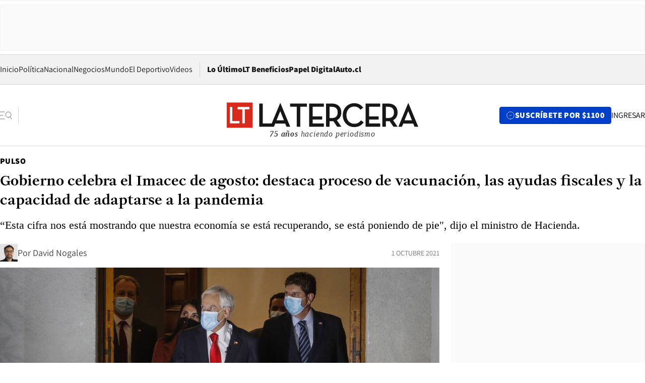

--- FILE ---
content_type: text/html; charset=utf-8
request_url: https://www.latercera.com/pulso/noticia/gobierno-celebra-el-imacec-de-agosto-destaca-proceso-de-vacunacion-las-ayudas-fiscales-y-la-capacidad-de-adaptarse-a-la-pandemia/LONPKMRXWVAFXIGNN5WUTHSJAE/
body_size: 70334
content:
<!DOCTYPE html><html lang="es"><head><meta charSet="UTF-8"/><meta name="viewport" content="width=device-width, initial-scale=1"/><title>Gobierno celebra el Imacec de agosto: destaca proceso de vacunación, las ayudas fiscales y la capacidad de adaptarse a la pandemia - La Tercera</title><meta name="robots" content="index, follow, max-image-preview:large"/><meta property="og:site_name" content="La Tercera"/><meta property="og:type" content="article"/><meta property="og:url" content="https://www.latercera.com/pulso/noticia/gobierno-celebra-el-imacec-de-agosto-destaca-proceso-de-vacunacion-las-ayudas-fiscales-y-la-capacidad-de-adaptarse-a-la-pandemia/LONPKMRXWVAFXIGNN5WUTHSJAE/"/><meta name="description" content="“Esta cifra nos está mostrando que nuestra economía se está recuperando, se está poniendo de pie&quot;, dijo el ministro de Hacienda."/><meta property="og:description" content="“Esta cifra nos está mostrando que nuestra economía se está recuperando, se está poniendo de pie&quot;, dijo el ministro de Hacienda."/><meta name="twitter:description" content="“Esta cifra nos está mostrando que nuestra economía se está recuperando, se está poniendo de pie&quot;, dijo el ministro de Hacienda."/><meta property="og:title" content="Gobierno celebra el Imacec de agosto: destaca proceso de vacunación, las ayudas fiscales y la capacidad de adaptarse a la pandemia - La Tercera"/><meta name="twitter:title" content="Gobierno celebra el Imacec de agosto: destaca proceso de vacunación, las ayudas fiscales y la capacidad de adaptarse a la pandemia - La Tercera"/><meta name="author" content="David Nogales"/><meta property="article:author" content="David Nogales"/><meta property="article:section" content="Pulso"/><meta name="keywords" content="Imacec, crecimiento, gobierno, Piñera, Cerda, Hacienda"/><meta property="og:see_also" content="https://www.latercera.com/pulso"/><meta property="og:updated_time" content="2021-10-01T16:53:57.812Z"/><meta property="article:modified_time" content="2021-10-01T16:53:57.812Z"/><meta property="article:published_time" content="2021-10-01T16:44:13.508Z"/><meta property="og:image" content="https://www.latercera.com/resizer/v2/5FF5B7LEC5ARPPBZTXU2VQQKVY.jpg?auth=ddc1db5a8d79d744dae8c9094b0471cb4856b92812df02ffec346646fd3e1c37&amp;height=630&amp;width=1200&amp;smart=true"/><meta name="twitter:image" content="https://www.latercera.com/resizer/v2/5FF5B7LEC5ARPPBZTXU2VQQKVY.jpg?auth=ddc1db5a8d79d744dae8c9094b0471cb4856b92812df02ffec346646fd3e1c37&amp;height=630&amp;width=1200&amp;smart=true"/><meta property="og:image:alt" content="Sebastián Piñera y Rodrigo Cerda celebran el Imacec de agosto"/><meta name="twitter:image:alt" content="Sebastián Piñera y Rodrigo Cerda celebran el Imacec de agosto"/><meta property="og:image:width" content="1200"/><meta property="og:image:height" content="630"/><meta name="twitter:card" content="summary_large_image"/><meta name="twitter:site" content="@latercera"/><link rel="canonical" href="https://www.latercera.com/pulso/noticia/gobierno-celebra-el-imacec-de-agosto-destaca-proceso-de-vacunacion-las-ayudas-fiscales-y-la-capacidad-de-adaptarse-a-la-pandemia/LONPKMRXWVAFXIGNN5WUTHSJAE/"/><link rel="icon" type="image/x-icon" href="/pf/resources/favicon/la-tercera/favicon.ico?d=1085&amp;mxId=00000000"/><link as="font" crossorigin="" fetchpriority="high" href="/pf/resources/fonts/JolyHeadline-Bold.woff2?d=1085&amp;mxId=00000000" rel="preload" type="font/woff2"/><link as="font" crossorigin="" fetchpriority="high" href="/pf/resources/fonts/Assistant-ExtraBold.woff2?d=1085&amp;mxId=00000000" rel="preload" type="font/woff2"/><link as="font" crossorigin="" fetchpriority="high" href="/pf/resources/fonts/Assistant-Regular.woff2?d=1085&amp;mxId=00000000" rel="preload" type="font/woff2"/><link rel="preload" href="/pf/resources/styles/la-tercera/css/article.css?d=1085&amp;mxId=00000000" as="style"/><link rel="stylesheet" href="/pf/resources/styles/la-tercera/css/article.css?d=1085&amp;mxId=00000000" media="screen"/><link rel="preload" href="https://www.latercera.com/resizer/v2/5FF5B7LEC5ARPPBZTXU2VQQKVY.jpg?auth=ddc1db5a8d79d744dae8c9094b0471cb4856b92812df02ffec346646fd3e1c37&amp;smart=true&amp;width=375&amp;height=211&amp;quality=70" as="image" media="(max-width: 375px)"/><link rel="preload" href="https://www.latercera.com/resizer/v2/5FF5B7LEC5ARPPBZTXU2VQQKVY.jpg?auth=ddc1db5a8d79d744dae8c9094b0471cb4856b92812df02ffec346646fd3e1c37&amp;smart=true&amp;width=450&amp;height=253&amp;quality=70" as="image" media="(min-width: 376px) (max-width: 450px)"/><link rel="preload" href="https://www.latercera.com/resizer/v2/5FF5B7LEC5ARPPBZTXU2VQQKVY.jpg?auth=ddc1db5a8d79d744dae8c9094b0471cb4856b92812df02ffec346646fd3e1c37&amp;smart=true&amp;width=600&amp;height=338&amp;quality=70" as="image" media="(min-width: 451px) (max-width: 600px)"/><link rel="preload" href="https://www.latercera.com/resizer/v2/5FF5B7LEC5ARPPBZTXU2VQQKVY.jpg?auth=ddc1db5a8d79d744dae8c9094b0471cb4856b92812df02ffec346646fd3e1c37&amp;smart=true&amp;width=990&amp;height=557&amp;quality=70" as="image" media="(min-width: 1024px) (max-width: 1365px)"/><link rel="preload" href="https://www.latercera.com/resizer/v2/5FF5B7LEC5ARPPBZTXU2VQQKVY.jpg?auth=ddc1db5a8d79d744dae8c9094b0471cb4856b92812df02ffec346646fd3e1c37&amp;smart=true&amp;width=800&amp;height=450&amp;quality=70" as="image" media="(min-width: 1366px)"/><link rel="amphtml" href="https://www.latercera.com/pulso/noticia/gobierno-celebra-el-imacec-de-agosto-destaca-proceso-de-vacunacion-las-ayudas-fiscales-y-la-capacidad-de-adaptarse-a-la-pandemia/LONPKMRXWVAFXIGNN5WUTHSJAE/?outputType=base-amp-type"/><script type="application/ld+json">{"@type":"NewsArticle","@context":"https://schema.org","articleBody":"El gobierno reaccionó positivamente al Imacec. Y cómo no, si el 19,1% correspondiente a agosto superó ampliamente las expectativas del mercado, situándose además como el tercer mejor registro histórico. Con el resultado de agosto, la economía chilena medida con el Imacec acumula una expansión de 11,5% en el año, lo que también supone una cifra récord, aunque desde una muy baja base de comparación. “Esto se debe al compromiso y esfuerzo de todos los chilenos, a una muy temprana y exitosa vacunación masiva que nos ha permitido reducir las restricciones, ampliar las libertades y a las políticas públicas que ha impulsado nuestro Gobierno”, dijo el presidente Sebastián Piñera, en una declaración pública. En esa misma línea, el ministro de Hacienda, Rodrigo Cerda, dijo que el crecimiento observado en el octavo mes del año refleja la capacidad de un amplio conjunto de sectores para adaptarse a la pandemia, los mayores niveles de liquidez gracias al apoyo fiscal a los hogares, y el impacto de la reapertura en ciertas áreas, particularmente en los servicios. “Esta cifra nos está mostrando que nuestra economía se está recuperando, se está poniendo de pie. Y por eso queríamos estar hoy día acá, porque gran parte de esa recuperación corresponde a los servicios, que había sido la industria más rezagada, y que hoy también se está recuperando. Con la mayor movilidad, estamos logrando que los servicios de educación, salud, y todo lo que corresponde a turismo y a restaurantes se están empezando a poner de pie y eso es algo que nos pone muy contentos”, dijo en una actividad realizada en el restaurant El Ancla, junto al Ministro (s) de Economía, Julio Pertuzé, y al Subsecretario de Hacienda, Alejandro Weber. Al mismo tiempo, el titular de Hacienda explicó que este mayor crecimiento económico se está reflejando en la recuperación de los empleos, que ya está viendo frutos, como lo evidenció la caída del desempleo a 8,5% en el trimestre móvil junio-agosto, según informó el INE esta semana. “Esto ha venido de la mano de la creación de empleos. El día de ayer ya escuchamos que se han creado 110 mil empleos en el último trimestre móvil. Esperamos que esto continúe en los próximos meses, y le decimos a la población que este es un buen momento para reconstruir nuestras vidas, nuestra economía y los empleos. Como Gobierno vamos a seguir apoyando a través de las transferencias a los hogares, que están disponibles con pagos hasta diciembre, lo que también apuntalará a nuestra economía”. Imacec de agosto.","articleSection":"Pulso","author":[{"@type":"Person","name":"David Nogales","url":"https://www.latercera.com/autor/david-nogales","image":[{"@type":"ImageObject","height":300,"width":300,"url":"https://www.latercera.com/resizer/v2/https%3A%2F%2Fauthor-service-images-prod-us-east-1.publishing.aws.arc.pub%2Fcopesa%2F87866b5a-84b9-47b4-b02b-31bca199ff37.png?auth=bd37ffcb5d2467dbdbf23937fb0ef64d33628413819fbcdef9320125abdbf7e6&height=300&width=300&smart=true"},{"@type":"ImageObject","height":600,"width":600,"url":"https://www.latercera.com/resizer/v2/https%3A%2F%2Fauthor-service-images-prod-us-east-1.publishing.aws.arc.pub%2Fcopesa%2F87866b5a-84b9-47b4-b02b-31bca199ff37.png?auth=bd37ffcb5d2467dbdbf23937fb0ef64d33628413819fbcdef9320125abdbf7e6&height=600&width=600&smart=true"}]}],"dateCreated":"2021-10-01T16:39:20.350Z","dateModified":"2021-10-01T16:53:57.812Z","datePublished":"2021-10-01T16:44:13.508Z","description":"“Esta cifra nos está mostrando que nuestra economía se está recuperando, se está poniendo de pie\", dijo el ministro de Hacienda.","headline":"Gobierno celebra el Imacec de agosto: destaca proceso de vacunación, las ayudas fiscales y la capacidad de adaptarse a la pandemia","image":[{"@type":"ImageObject","width":375,"url":"https://www.latercera.com/resizer/v2/5FF5B7LEC5ARPPBZTXU2VQQKVY.jpg?auth=ddc1db5a8d79d744dae8c9094b0471cb4856b92812df02ffec346646fd3e1c37&width=375&smart=true","description":"El Presidente de la Republica promulga la Ley que crea un fortalecido Bono Clase Media y Préstamo Solidario"},{"@type":"ImageObject","width":450,"url":"https://www.latercera.com/resizer/v2/5FF5B7LEC5ARPPBZTXU2VQQKVY.jpg?auth=ddc1db5a8d79d744dae8c9094b0471cb4856b92812df02ffec346646fd3e1c37&width=450&smart=true","description":"El Presidente de la Republica promulga la Ley que crea un fortalecido Bono Clase Media y Préstamo Solidario"},{"@type":"ImageObject","width":600,"url":"https://www.latercera.com/resizer/v2/5FF5B7LEC5ARPPBZTXU2VQQKVY.jpg?auth=ddc1db5a8d79d744dae8c9094b0471cb4856b92812df02ffec346646fd3e1c37&width=600&smart=true","description":"El Presidente de la Republica promulga la Ley que crea un fortalecido Bono Clase Media y Préstamo Solidario"},{"@type":"ImageObject","width":768,"url":"https://www.latercera.com/resizer/v2/5FF5B7LEC5ARPPBZTXU2VQQKVY.jpg?auth=ddc1db5a8d79d744dae8c9094b0471cb4856b92812df02ffec346646fd3e1c37&width=768&smart=true","description":"El Presidente de la Republica promulga la Ley que crea un fortalecido Bono Clase Media y Préstamo Solidario"},{"@type":"ImageObject","width":990,"url":"https://www.latercera.com/resizer/v2/5FF5B7LEC5ARPPBZTXU2VQQKVY.jpg?auth=ddc1db5a8d79d744dae8c9094b0471cb4856b92812df02ffec346646fd3e1c37&width=990&smart=true","description":"El Presidente de la Republica promulga la Ley que crea un fortalecido Bono Clase Media y Préstamo Solidario"},{"@type":"ImageObject","width":800,"url":"https://www.latercera.com/resizer/v2/5FF5B7LEC5ARPPBZTXU2VQQKVY.jpg?auth=ddc1db5a8d79d744dae8c9094b0471cb4856b92812df02ffec346646fd3e1c37&width=800&smart=true","description":"El Presidente de la Republica promulga la Ley que crea un fortalecido Bono Clase Media y Préstamo Solidario"},{"@type":"ImageObject","width":1200,"url":"https://www.latercera.com/resizer/v2/5FF5B7LEC5ARPPBZTXU2VQQKVY.jpg?auth=ddc1db5a8d79d744dae8c9094b0471cb4856b92812df02ffec346646fd3e1c37&width=1200&smart=true","description":"El Presidente de la Republica promulga la Ley que crea un fortalecido Bono Clase Media y Préstamo Solidario"},{"@type":"ImageObject","width":375,"height":250,"url":"https://www.latercera.com/resizer/v2/7XQL47UOHFHNJFIE2P2F4U3ORE.jpeg?auth=5fab948c56564bfd8dc217e3f6df2394c41d0a5cd94234b1c8c3e78f56dfd6b1&height=250&width=375&smart=true","description":"Rodrigo Cerda"},{"@type":"ImageObject","width":450,"height":300,"url":"https://www.latercera.com/resizer/v2/7XQL47UOHFHNJFIE2P2F4U3ORE.jpeg?auth=5fab948c56564bfd8dc217e3f6df2394c41d0a5cd94234b1c8c3e78f56dfd6b1&height=300&width=450&smart=true","description":"Rodrigo Cerda"},{"@type":"ImageObject","width":600,"height":400,"url":"https://www.latercera.com/resizer/v2/7XQL47UOHFHNJFIE2P2F4U3ORE.jpeg?auth=5fab948c56564bfd8dc217e3f6df2394c41d0a5cd94234b1c8c3e78f56dfd6b1&height=400&width=600&smart=true","description":"Rodrigo Cerda"},{"@type":"ImageObject","width":768,"height":512,"url":"https://www.latercera.com/resizer/v2/7XQL47UOHFHNJFIE2P2F4U3ORE.jpeg?auth=5fab948c56564bfd8dc217e3f6df2394c41d0a5cd94234b1c8c3e78f56dfd6b1&height=512&width=768&smart=true","description":"Rodrigo Cerda"},{"@type":"ImageObject","width":990,"height":660,"url":"https://www.latercera.com/resizer/v2/7XQL47UOHFHNJFIE2P2F4U3ORE.jpeg?auth=5fab948c56564bfd8dc217e3f6df2394c41d0a5cd94234b1c8c3e78f56dfd6b1&height=660&width=990&smart=true","description":"Rodrigo Cerda"},{"@type":"ImageObject","width":800,"height":533,"url":"https://www.latercera.com/resizer/v2/7XQL47UOHFHNJFIE2P2F4U3ORE.jpeg?auth=5fab948c56564bfd8dc217e3f6df2394c41d0a5cd94234b1c8c3e78f56dfd6b1&height=533&width=800&smart=true","description":"Rodrigo Cerda"},{"@type":"ImageObject","width":1200,"height":800,"url":"https://www.latercera.com/resizer/v2/7XQL47UOHFHNJFIE2P2F4U3ORE.jpeg?auth=5fab948c56564bfd8dc217e3f6df2394c41d0a5cd94234b1c8c3e78f56dfd6b1&height=800&width=1200&smart=true","description":"Rodrigo Cerda"}],"keywords":["Imacec","crecimiento","gobierno","Piñera","Cerda","Hacienda"],"mainEntity":{"@type":"ItemList","itemListElement":[{"@type":"ListItem","position":0,"item":{"@type":"WebPage","@id":"https://www.latercera.com/etiqueta/imacec/","name":"Imacec"}},{"@type":"ListItem","position":1,"item":{"@type":"WebPage","@id":"https://www.latercera.com/etiqueta/crecimiento/","name":"crecimiento"}},{"@type":"ListItem","position":2,"item":{"@type":"WebPage","@id":"https://www.latercera.com/etiqueta/gobierno/","name":"gobierno"}},{"@type":"ListItem","position":3,"item":{"@type":"WebPage","@id":"https://www.latercera.com/etiqueta/pinera/","name":"Piñera"}},{"@type":"ListItem","position":4,"item":{"@type":"WebPage","@id":"https://www.latercera.com/etiqueta/cerda/","name":"Cerda"}},{"@type":"ListItem","position":5,"item":{"@type":"WebPage","@id":"https://www.latercera.com/etiqueta/hacienda/","name":"Hacienda"}}]},"mainEntityOfPage":{"@type":"WebPage","@id":"https://www.latercera.com/pulso/noticia/gobierno-celebra-el-imacec-de-agosto-destaca-proceso-de-vacunacion-las-ayudas-fiscales-y-la-capacidad-de-adaptarse-a-la-pandemia/LONPKMRXWVAFXIGNN5WUTHSJAE/"},"publisher":{"@type":"Organization","name":"La Tercera","url":"https://www.latercera.com/","logo":{"@type":"ImageObject","url":"https://www.latercera.com/resizer/iZiSxC1F0QnCJrbYAVDHcpm1csU=/arc-anglerfish-arc2-prod-copesa/public/OMY53THTHFDXZHC46CCUJ3XFWE.png","height":50,"width":400},"sameAs":["https://www.facebook.com/laterceracom","https://www.instagram.com/laterceracom/","https://www.tiktok.com/@latercera","https://twitter.com/latercera","https://www.youtube.com/user/latercera"]}}</script><script type="application/ld+json">{"@type":"BreadcrumbList","@context":"https://schema.org","itemListElement":[{"@type":"ListItem","position":1,"item":{"@id":"https://www.latercera.com","name":"La Tercera"}},{"@type":"ListItem","position":2,"item":{"@id":"https://www.latercera.com/pulso/","name":"Pulso"}},{"@type":"ListItem","position":3,"item":{"@id":"https://www.latercera.com/pulso/noticia/gobierno-celebra-el-imacec-de-agosto-destaca-proceso-de-vacunacion-las-ayudas-fiscales-y-la-capacidad-de-adaptarse-a-la-pandemia/LONPKMRXWVAFXIGNN5WUTHSJAE/","name":"Gobierno celebra el Imacec de agosto: destaca proceso de vacunación, las ayudas fiscales y la capacidad de adaptarse a la pandemia"}}]}</script><script type="application/ld+json">{"@type":"NewsMediaOrganization","@context":"https://schema.org","description":"Noticias de última hora de Chile, América Latina y el mundo. Contenidos exclusivos de política, internacional, economía, opinión, cultura, espectáculos y tendencias. Novedades de la actualidad local y contenidos interactivos de La Tercera.","email":"contacto@grupocopesa.com","ethicsPolicy":"https://canaldenuncias.grupocopesa.cl/gobierno-corporativo/view.php?file=CodigoEtica.pdf","logo":{"@type":"ImageObject","url":"https://www.latercera.com/resizer/iZiSxC1F0QnCJrbYAVDHcpm1csU=/arc-anglerfish-arc2-prod-copesa/public/OMY53THTHFDXZHC46CCUJ3XFWE.png","height":50,"width":400},"name":"La Tercera","publishingPrinciples":"https://canaldenuncias.grupocopesa.cl/gobierno-corporativo/view.php?file=CodigoEtica.pdf","sameAs":["https://www.facebook.com/laterceracom","https://www.instagram.com/laterceracom/","https://www.tiktok.com/@latercera","https://twitter.com/latercera","https://www.youtube.com/user/latercera"],"url":"https://www.latercera.com","address":{"@type":"PostalAddress","contactType":"contacto@grupocopesa.com","streetAddress":" Av. Apoquindo 4660, Las Condes","addressLocality":"Santiago","addressRegion":"Metropolitana","postalCode":"7560969","addressCountry":"CL"}}</script><script type="application/ld+json">{"@type":"WebSite","@context":"https://schema.org","url":"https://www.latercera.com","potentialAction":{"@type":"SearchAction","target":"https://www.latercera.com/search/?q={search_term_string}","query-input":"required name=search_term_string"}}</script><script type="application/javascript" id="polyfill-script">if(!Array.prototype.includes||!(window.Object && window.Object.assign)||!window.Promise||!window.Symbol||!window.fetch){document.write('<script type="application/javascript" src="/pf/dist/engine/polyfill.js?d=1085&mxId=00000000" defer=""><\/script>')}</script><script id="fusion-engine-react-script" type="application/javascript" src="/pf/dist/engine/react.js?d=1085&amp;mxId=00000000" defer=""></script><script id="fusion-engine-combinations-script" type="application/javascript" src="/pf/dist/components/combinations/base-type.js?d=1085&amp;mxId=00000000" defer=""></script><script data-integration="gtm-head">
	(function(w,d,s,l,i){w[l]=w[l]||[];w[l].push({'gtm.start':
		new Date().getTime(),event:'gtm.js'});var f=d.getElementsByTagName(s)[0],
		j=d.createElement(s),dl=l!='dataLayer'?'&l='+l:'';j.async=true;j.src=
		'https://www.googletagmanager.com/gtm.js?id='+i+dl;f.parentNode.insertBefore(j,f);
		})(window,document,'script','dataLayer','GTM-T2QV7ZXP');
	</script><script defer="" data-integration="marfeel">
		!(function () {
			"use strict";
			function e(e) {
				var t = !(arguments.length > 1 && void 0 !== arguments[1]) || arguments[1],
					c = document.createElement("script");
				(c.src = e),
					t
						? (c.type = "module")
						: ((c.async = !0), (c.type = "text/javascript"), c.setAttribute("nomodule", ""));
				var n = document.getElementsByTagName("script")[0];
				n.parentNode.insertBefore(c, n);
			}
			!(function (t, c) {
				!(function (t, c, n) {
					var a, o, r;
					(n.accountId = c),
						(null !== (a = t.marfeel) && void 0 !== a) || (t.marfeel = {}),
						(null !== (o = (r = t.marfeel).cmd) && void 0 !== o) || (r.cmd = []),
						(t.marfeel.config = n);
					var i = "https://sdk.mrf.io/statics";
					e("".concat(i, "/marfeel-sdk.js?id=").concat(c), !0),
						e("".concat(i, "/marfeel-sdk.es5.js?id=").concat(c), !1);
				})(t, c, arguments.length > 2 && void 0 !== arguments[2] ? arguments[2] : {});
			})(window, 10372, {} /* Config */);
		})();</script><script defer="" type="text/javascript">
		(function() {
			function getCookie(name) {
				var cookieArray = document.cookie.split('; ');
				var cookieValue = null;
				for (var i = 0; i < cookieArray.length; i++) {
					var cookiePair = cookieArray[i].split('=');
					if (name === cookiePair[0]) {
						cookieValue = decodeURIComponent(cookiePair[1]);
						break;
					}
				}
				return cookieValue;
			}

			var isLoggedIn = window.localStorage.getItem('ltsess');
			var isPremium = getCookie('ltprm');

			if (isLoggedIn == 'true') {
				window.marfeel.cmd.push(['compass', function(compass) {
					compass.setUserType(2);
				}]);
			}
			if (isPremium != 'false' && isPremium) {
				window.marfeel.cmd.push(['compass', function(compass) {
					compass.setUserType(3);
				}]);
			}
		})();</script><script async="" data-integration="comscore" src="https://sb.scorecardresearch.com/beacon.js"></script><script defer="" data-integration="comscore">
	var _comscore = _comscore || [];
	_comscore.push({ c1: "2", c2: "6906468", options: {enableFirstPartyCookie: true,bypassUserConsentRequirementFor1PCookie: true}});
	(function() {
              var s = document.createElement("script"), el = document.getElementsByTagName("script")[0]; s.async = true;
              s.src = "https://sb.scorecardresearch.com/cs/6906468/beacon.js";
              el.parentNode.insertBefore(s, el);
            })();
	</script>
<script>(window.BOOMR_mq=window.BOOMR_mq||[]).push(["addVar",{"rua.upush":"false","rua.cpush":"true","rua.upre":"false","rua.cpre":"true","rua.uprl":"false","rua.cprl":"false","rua.cprf":"false","rua.trans":"SJ-66255b88-9fc1-47e0-8975-0742377b3884","rua.cook":"false","rua.ims":"false","rua.ufprl":"false","rua.cfprl":"true","rua.isuxp":"false","rua.texp":"norulematch","rua.ceh":"false","rua.ueh":"false","rua.ieh.st":"0"}]);</script>
                              <script>!function(e){var n="https://s.go-mpulse.net/boomerang/";if("False"=="True")e.BOOMR_config=e.BOOMR_config||{},e.BOOMR_config.PageParams=e.BOOMR_config.PageParams||{},e.BOOMR_config.PageParams.pci=!0,n="https://s2.go-mpulse.net/boomerang/";if(window.BOOMR_API_key="ZZ6GQ-CZGQY-PFVX5-D656L-P96M7",function(){function e(){if(!o){var e=document.createElement("script");e.id="boomr-scr-as",e.src=window.BOOMR.url,e.async=!0,i.parentNode.appendChild(e),o=!0}}function t(e){o=!0;var n,t,a,r,d=document,O=window;if(window.BOOMR.snippetMethod=e?"if":"i",t=function(e,n){var t=d.createElement("script");t.id=n||"boomr-if-as",t.src=window.BOOMR.url,BOOMR_lstart=(new Date).getTime(),e=e||d.body,e.appendChild(t)},!window.addEventListener&&window.attachEvent&&navigator.userAgent.match(/MSIE [67]\./))return window.BOOMR.snippetMethod="s",void t(i.parentNode,"boomr-async");a=document.createElement("IFRAME"),a.src="about:blank",a.title="",a.role="presentation",a.loading="eager",r=(a.frameElement||a).style,r.width=0,r.height=0,r.border=0,r.display="none",i.parentNode.appendChild(a);try{O=a.contentWindow,d=O.document.open()}catch(_){n=document.domain,a.src="javascript:var d=document.open();d.domain='"+n+"';void(0);",O=a.contentWindow,d=O.document.open()}if(n)d._boomrl=function(){this.domain=n,t()},d.write("<bo"+"dy onload='document._boomrl();'>");else if(O._boomrl=function(){t()},O.addEventListener)O.addEventListener("load",O._boomrl,!1);else if(O.attachEvent)O.attachEvent("onload",O._boomrl);d.close()}function a(e){window.BOOMR_onload=e&&e.timeStamp||(new Date).getTime()}if(!window.BOOMR||!window.BOOMR.version&&!window.BOOMR.snippetExecuted){window.BOOMR=window.BOOMR||{},window.BOOMR.snippetStart=(new Date).getTime(),window.BOOMR.snippetExecuted=!0,window.BOOMR.snippetVersion=12,window.BOOMR.url=n+"ZZ6GQ-CZGQY-PFVX5-D656L-P96M7";var i=document.currentScript||document.getElementsByTagName("script")[0],o=!1,r=document.createElement("link");if(r.relList&&"function"==typeof r.relList.supports&&r.relList.supports("preload")&&"as"in r)window.BOOMR.snippetMethod="p",r.href=window.BOOMR.url,r.rel="preload",r.as="script",r.addEventListener("load",e),r.addEventListener("error",function(){t(!0)}),setTimeout(function(){if(!o)t(!0)},3e3),BOOMR_lstart=(new Date).getTime(),i.parentNode.appendChild(r);else t(!1);if(window.addEventListener)window.addEventListener("load",a,!1);else if(window.attachEvent)window.attachEvent("onload",a)}}(),"".length>0)if(e&&"performance"in e&&e.performance&&"function"==typeof e.performance.setResourceTimingBufferSize)e.performance.setResourceTimingBufferSize();!function(){if(BOOMR=e.BOOMR||{},BOOMR.plugins=BOOMR.plugins||{},!BOOMR.plugins.AK){var n="true"=="true"?1:0,t="",a="clmksbqx3t3au2lvjlea-f-aaf24a671-clientnsv4-s.akamaihd.net",i="false"=="true"?2:1,o={"ak.v":"39","ak.cp":"930542","ak.ai":parseInt("595896",10),"ak.ol":"0","ak.cr":9,"ak.ipv":4,"ak.proto":"h2","ak.rid":"29bd1d49","ak.r":42198,"ak.a2":n,"ak.m":"dscr","ak.n":"ff","ak.bpcip":"18.216.169.0","ak.cport":52578,"ak.gh":"23.66.232.31","ak.quicv":"","ak.tlsv":"tls1.3","ak.0rtt":"","ak.0rtt.ed":"","ak.csrc":"-","ak.acc":"","ak.t":"1769294536","ak.ak":"hOBiQwZUYzCg5VSAfCLimQ==O4qFzSO4eX+cFf5DHA5r8WyVOJi48SObZtUsWqmzkaUX3Q178Jm2OafagcyjTfqpM5AXHVCsA9KTfhHtKkVIMAzg0vFIQI3hKEWTOJ3DXeVe2pQWdFEQtIboaCdUpI2TNc0MObp/[base64]/iRFuazlS8Eg11Q3cwdZVmaWK/RcNUuW608MlMlKEsm/aTtoW1I7vt+JlnrZlDw=","ak.pv":"36","ak.dpoabenc":"","ak.tf":i};if(""!==t)o["ak.ruds"]=t;var r={i:!1,av:function(n){var t="http.initiator";if(n&&(!n[t]||"spa_hard"===n[t]))o["ak.feo"]=void 0!==e.aFeoApplied?1:0,BOOMR.addVar(o)},rv:function(){var e=["ak.bpcip","ak.cport","ak.cr","ak.csrc","ak.gh","ak.ipv","ak.m","ak.n","ak.ol","ak.proto","ak.quicv","ak.tlsv","ak.0rtt","ak.0rtt.ed","ak.r","ak.acc","ak.t","ak.tf"];BOOMR.removeVar(e)}};BOOMR.plugins.AK={akVars:o,akDNSPreFetchDomain:a,init:function(){if(!r.i){var e=BOOMR.subscribe;e("before_beacon",r.av,null,null),e("onbeacon",r.rv,null,null),r.i=!0}return this},is_complete:function(){return!0}}}}()}(window);</script></head><body><div id="fusion-app"><div class="article-right-rail  "><header class="article-right-rail__header"><div class="ads-block  show  isItt  ad-background " style="--adBackgroundColor:#FAFAFA;--adBorderColor:#f5f5f5"><div class="ads-block__container" id="arcad-feature-f0fpjJ7M6D4u4ki-1c1c15e07f0a0f"><div class="ads-block__unit-wrapper" style="max-width:800px" data-testid="ad-block-unit-wrapper"><div style="height:480"></div></div></div></div><div class="masthead"><div></div><div class="masthead__wrapper"><div class="masthead__ad" id="masthead__ad"><div class="ads-block  show    ad-background " style="--adBackgroundColor:#FAFAFA;--adBorderColor:#f5f5f5"><div class="ads-block__container" id="arcad-feature-f0f1khpdMEGE3lB-11808bc3ec9553"><div class="ads-block__unit-wrapper m50 d90" style="max-width:970px" data-testid="ad-block-unit-wrapper"><div style="height:50"></div></div></div></div></div><nav class="masthead__nav"><ul class="masthead__nav-list"><li class="masthead__nav-list-item"><a class="base-link" href="/" target="_self">Inicio</a></li><li class="masthead__nav-list-item"><a class="base-link" href="/canal/politica/" target="_self">Política</a></li><li class="masthead__nav-list-item"><a class="base-link" href="/canal/nacional/" target="_self">Nacional</a></li><li class="masthead__nav-list-item"><a class="base-link" href="/canal/pulso/" target="_self">Negocios</a></li><li class="masthead__nav-list-item"><a class="base-link" href="/canal/mundo/" target="_self">Mundo</a></li><li class="masthead__nav-list-item"><a class="base-link" href="/canal/el-deportivo/" target="_self">El Deportivo</a></li><li class="masthead__nav-list-item"><a class="base-link" href="https://www.latercera.com/videos/" target="_self">Videos</a></li></ul><div class="masthead__nav-divider"></div><ul class="masthead__nav-list-extra"><li class="masthead__nav-list-extra-item"><a class="base-link" href="/lo-ultimo/" target="_self">Lo Último</a></li><li class="masthead__nav-list-extra-item"><a class="base-link" href="/club-la-tercera/" target="_self">LT Beneficios</a></li><li class="masthead__nav-list-extra-item"><a class="base-link" href="https://kiosco.latercera.com/library/" rel="noopener noreferrer" target="_blank">Papel Digital<span class="visually-hidden">Opens in new window</span></a></li><li class="masthead__nav-list-extra-item"><a class="base-link" href="https://www.latercera.com/auto/" target="_self">Auto.cl</a></li></ul></nav><header class="masthead__main"><input type="checkbox" id="masthead-modal-toggle" class="masthead__modal-checkbox" hidden=""/><button type="button" class="masthead__main-search" aria-label="Abrir menú lateral"><svg class="search-icon" width="24" height="24" viewBox="0 0 24 24" fill="none" xmlns="http://www.w3.org/2000/svg"><g clip-path="url(#clip0_1003_273)"><path d="M9 5H0" stroke="#404040" stroke-linecap="round" stroke-linejoin="round"></path><path d="M6 12H0" stroke="#404040" stroke-linecap="round" stroke-linejoin="round"></path><path d="M9 19H0" stroke="#404040" stroke-linecap="round" stroke-linejoin="round"></path><path d="M16.5 16C19.5376 16 22 13.5376 22 10.5C22 7.46243 19.5376 5 16.5 5C13.4624 5 11 7.46243 11 10.5C11 13.5376 13.4624 16 16.5 16Z" stroke="#404040" stroke-linecap="round" stroke-linejoin="round"></path><path d="M23 19L19.8388 14.8661" stroke="#404040" stroke-linecap="round" stroke-linejoin="round"></path></g><defs><clipPath id="clip0_1003_273"><rect width="24" height="24" fill="white"></rect></clipPath></defs></svg></button><div class="masthead__modal-container"><div class="masthead__modal"><div class="masthead__modal__close-row"><button type="button" class="masthead__modal__close-btn" aria-label="Cerrar modal"><span>CERRAR</span><svg class="close-icon" width="18" height="18" viewBox="6 6 12 12" fill="none" xmlns="http://www.w3.org/2000/svg"><path d="M18 6L6 18" stroke="#737373" stroke-linecap="round" stroke-linejoin="round"></path><path d="M6 6L18 18" stroke="#737373" stroke-linecap="round" stroke-linejoin="round"></path></svg></button></div><a class="base-link masthead__modal__cta azul" href="/compra-suscripcion/?utm_content=&amp;utm_element=boton_menu" target="_self">SUSCRÍBETE POR $1100</a><div class="masthead__modal__search"><input type="text" name="search" placeholder="Buscar en La Tercera" class="masthead__modal__search-input" value=""/><button><svg width="32" height="32" viewBox="0 0 24 24" fill="none" xmlns="http://www.w3.org/2000/svg"><path d="M16.5 16C19.5376 16 22 13.5376 22 10.5C22 7.46243 19.5376 5 16.5 5C13.4624 5 11 7.46243 11 10.5C11 13.5376 13.4624 16 16.5 16Z" stroke="#404040" stroke-linecap="round" stroke-linejoin="round"></path><path d="M23 19L19.8388 14.8661" stroke="#404040" stroke-linecap="round" stroke-linejoin="round"></path></svg></button></div><div class="first-group"><div class="first-group__section"><a aria-label="La Tercera" class="base-link" href="/" target="_self"><span class="first-group__section__title">La Tercera</span></a><ul class="first-group__list"><li><a aria-label="Portada" class="base-link" href="https://www.latercera.com/" target="_self"><span>Portada</span></a></li><li><a aria-label="Lo Último" class="base-link" href="https://www.latercera.com/lo-ultimo/" target="_self"><span>Lo Último</span></a></li><li><a aria-label="Papel Digital" class="base-link" href="https://kiosco.latercera.com/library" rel="noopener noreferrer" target="_blank"><span>Papel Digital</span><span class="visually-hidden">Opens in new window</span></a></li><li><a aria-label="Newsletters" class="base-link" href="https://www.latercera.com/newsletters/" target="_self"><span>Newsletters</span></a></li></ul></div><div class="first-group__section"><span class="first-group__section__title">Ciencia y Tecnología</span><ul class="first-group__list"><li><a aria-label="Tendencias" class="base-link" href="/canal/tendencias/" target="_self"><span>Tendencias</span></a></li><li><a aria-label="Tecnología" class="base-link" href="/etiqueta/tecnologia/" target="_self"><span>Tecnología</span></a></li><li><a aria-label="Ciencia" class="base-link" href="/etiqueta/ciencia/" target="_self"><span>Ciencia</span></a></li><li><a aria-label="Medioambiente" class="base-link" href="/etiqueta/medioambiente/" target="_self"><span>Medioambiente</span></a></li></ul></div><div class="first-group__section"><a aria-label="Chile" class="base-link" href="/canal/nacional/" target="_self"><span class="first-group__section__title">Chile</span></a><ul class="first-group__list"><li><a aria-label="Política" class="base-link" href="/canal/politica/" target="_self"><span>Política</span></a></li><li><a aria-label="Nacional" class="base-link" href="/canal/nacional/" target="_self"><span>Nacional</span></a></li><li><a aria-label="Servicios" class="base-link" href="/canal/servicios/" target="_self"><span>Servicios</span></a></li><li><a aria-label="Educación" class="base-link" href="https://www.latercera.com/canal/educaLT/" target="_self"><span>Educación</span></a></li><li><a aria-label="Presidenciales" class="base-link" href="/etiqueta/presidenciales/" target="_self"><span>Presidenciales</span></a></li><li><a aria-label="Congreso" class="base-link" href="/etiqueta/congreso/" target="_self"><span>Congreso</span></a></li><li><a aria-label="Desde la redacción" class="base-link" href="/etiqueta/desde-la-redaccion/" target="_self"><span>Desde la redacción</span></a></li></ul></div><div class="first-group__section"><a aria-label="Negocios" class="base-link" href="/canal/pulso/" target="_self"><span class="first-group__section__title">Negocios</span></a><ul class="first-group__list"><li><a aria-label="Pulso" class="base-link" href="/canal/pulso/" target="_self"><span>Pulso</span></a></li><li><a aria-label="Minería" class="base-link" href="/etiqueta/mineria/" target="_self"><span>Minería</span></a></li><li><a aria-label="Emprendimiento" class="base-link" href="https://www.latercera.com/canal/pulso-hub-emprende/" target="_self"><span>Emprendimiento</span></a></li><li><a aria-label="Sustentabilidad" class="base-link" href="https://www.latercera.com/canal/pulso-hub-sustentabilidad/" target="_self"><span>Sustentabilidad</span></a></li><li><a aria-label="Money Talks" class="base-link" href="/etiqueta/money-talks/" target="_self"><span>Money Talks</span></a></li><li><a aria-label="Red Activa" class="base-link" href="https://www.latercera.com/canal/pulso-red-activa/" target="_self"><span>Red Activa</span></a></li><li><a aria-label="Motores" class="base-link" href="https://www.latercera.com/canal/mtonline/" target="_self"><span>Motores</span></a></li></ul></div><div class="first-group__section"><a aria-label="Opinión" class="base-link" href="/opinion/" target="_self"><span class="first-group__section__title">Opinión</span></a><ul class="first-group__list"><li><a aria-label="Editorial" class="base-link" href="/canal/editorial/" target="_self"><span>Editorial</span></a></li><li><a aria-label="Columnas" class="base-link" href="/canal/opinion/" target="_self"><span>Columnas</span></a></li><li><a aria-label="Cartas al Director" class="base-link" href="/canal/cartas-al-director/" target="_self"><span>Cartas al Director</span></a></li></ul></div><div class="first-group__section"><span class="first-group__section__title">Cultura y Entretención</span><ul class="first-group__list"><li><a aria-label="Culto" class="base-link" href="/canal/culto/" target="_self"><span>Culto</span></a></li><li><a aria-label="Finde" class="base-link" href="https://www.latercera.com/canal/finde/" target="_self"><span>Finde</span></a></li><li><a aria-label="La Cuarta" class="base-link" href="https://www.lacuarta.com/" rel="noopener noreferrer" target="_blank"><span>La Cuarta</span><span class="visually-hidden">Opens in new window</span></a></li><li><a aria-label="Glamorama" class="base-link" href="https://www.lacuarta.com/glamorama/" rel="noopener noreferrer" target="_blank"><span>Glamorama</span><span class="visually-hidden">Opens in new window</span></a></li></ul></div><div class="first-group__section"><span class="first-group__section__title">Sociedad</span><ul class="first-group__list"><li><a aria-label="Paula" class="base-link" href="https://www.latercera.com/canal/paula/" target="_self"><span>Paula</span></a></li><li><a aria-label="Sociales" class="base-link" href="https://www.latercera.com/canal/sociales/" target="_self"><span>Sociales</span></a></li><li><a aria-label="Board" class="base-link" href="https://www.latercera.com/lt-board/" target="_self"><span>Board</span></a></li></ul></div><div class="first-group__section"><a aria-label="El Deportivo" class="base-link" href="/canal/el-deportivo/" target="_self"><span class="first-group__section__title">El Deportivo</span></a><ul class="first-group__list"><li><a aria-label="Fútbol Chileno" class="base-link" href="/etiqueta/futbol-chileno/" target="_self"><span>Fútbol Chileno</span></a></li><li><a aria-label="Fórmula 1" class="base-link" href="/etiqueta/formula-1/" target="_self"><span>Fórmula 1</span></a></li><li><a aria-label="Tenis" class="base-link" href="/etiqueta/tenis/" target="_self"><span>Tenis</span></a></li></ul></div><div class="first-group__section"><a aria-label="Mundo" class="base-link" href="/canal/mundo/" target="_self"><span class="first-group__section__title">Mundo</span></a><ul class="first-group__list"></ul></div></div><div class="second-group"><div class="second-group__section"><span class="second-group__section__title">Ediciones</span><ul class="second-group__list"><li><a aria-label="La Tercera PM" class="base-link" href="https://www.latercera.com/etiqueta/la-tercera-pm" target="_self"><span>La Tercera PM</span></a></li><li><a aria-label="La Tercera Sábado" class="base-link" href="https://www.latercera.com/canal/lt-sabado/" target="_self"><span>La Tercera Sábado</span></a></li><li><a aria-label="La Tercera Domingo" class="base-link" href="https://www.latercera.com/canal/lt-domingo/" target="_self"><span>La Tercera Domingo</span></a></li></ul></div><div class="second-group__section"><span class="second-group__section__title">Suscripciones</span><ul class="second-group__list"><li><a aria-label="LT Beneficios" class="base-link" href="/club-la-tercera/" target="_self"><span>LT Beneficios</span></a></li><li><a aria-label="Corporativas" class="base-link" href="/suscripcionempresas/" target="_self"><span>Corporativas</span></a></li><li><a aria-label="Universidades" class="base-link" href="https://suscripciondigital.latercera.com/campaign/plan-universitario" rel="noopener noreferrer" target="_blank"><span>Universidades</span><span class="visually-hidden">Opens in new window</span></a></li></ul></div><div class="second-group__section"><span class="second-group__section__title">Redes sociales</span><ul class="second-group__list"><li><a aria-label="X" class="base-link" href="https://x.com/latercera" rel="noopener noreferrer" target="_blank"><span>X</span><span class="visually-hidden">Opens in new window</span></a></li><li><a aria-label="Instagram" class="base-link" href="https://www.instagram.com/laterceracom/" rel="noopener noreferrer" target="_blank"><span>Instagram</span><span class="visually-hidden">Opens in new window</span></a></li><li><a aria-label="Facebook" class="base-link" href="https://www.facebook.com/laterceracom" rel="noopener noreferrer" target="_blank"><span>Facebook</span><span class="visually-hidden">Opens in new window</span></a></li><li><a aria-label="YouTube" class="base-link" href="https://www.youtube.com/user/latercera" rel="noopener noreferrer" target="_blank"><span>YouTube</span><span class="visually-hidden">Opens in new window</span></a></li><li><a aria-label="TikTok" class="base-link" href="https://www.tiktok.com/@latercera" rel="noopener noreferrer" target="_blank"><span>TikTok</span><span class="visually-hidden">Opens in new window</span></a></li><li><a aria-label="Linkedin" class="base-link" href="https://cl.linkedin.com/company/la-tercera" rel="noopener noreferrer" target="_blank"><span>Linkedin</span><span class="visually-hidden">Opens in new window</span></a></li></ul></div><div class="second-group__section"><span class="second-group__section__title">Grupo Copesa</span><ul class="second-group__list"><li><a aria-label="Auto.cl" class="base-link" href="https://www.latercera.com/auto/" target="_self"><span>Auto.cl</span></a></li><li><a aria-label="La Cuarta" class="base-link" href="https://www.lacuarta.com/" rel="noopener noreferrer" target="_blank"><span>La Cuarta</span><span class="visually-hidden">Opens in new window</span></a></li><li><a aria-label="Glamorama" class="base-link" href="https://glamorama.latercera.com/" rel="noopener noreferrer" target="_blank"><span>Glamorama</span><span class="visually-hidden">Opens in new window</span></a></li></ul></div></div><ul class="third-group-list"><li><a aria-label="Quiénes somos" class="base-link" href="/quienes-somos/" target="_self"><span>Quiénes somos</span></a></li><li><a aria-label="Servicio al Suscriptor" class="base-link" href="/contacto/" target="_self"><span>Servicio al Suscriptor</span></a></li><li><a aria-label="Mi cuenta" class="base-link" href="/mi-cuenta/" target="_self"><span>Mi cuenta</span></a></li><li><a aria-label="Preguntas Frecuentes" class="base-link" href="/preguntas-frecuentes/" target="_self"><span>Preguntas Frecuentes</span></a></li></ul></div><label for="masthead-modal-toggle" class="masthead__modal-overlay"></label></div><a aria-label="Ir a la página de inicio" class="base-link masthead__main-logo" href="/" target="_self"><svg class="logo-lt-icon" width="160" height="22" viewBox="0 0 160 22" fill="none" role="img" aria-labelledby="logo-lt-title"><title id="logo-lt-title">Logo La Tercera</title><g clip-path="url(#clip0_1003_280)"><path class="logo-lt-icon__sub-background" d="M21.5335 0.467789H0V21.5322H21.5335V0.467789Z" fill="#da291c"></path><path class="logo-lt-icon__sub-text" d="M2.62355 4.2951H4.6836V15.8338H10.5866V17.7049H2.62355V4.2951Z" fill="#ffffff"></path><path class="logo-lt-icon__sub-text" d="M12.9515 6.17569H9.05312V4.2951H18.9007V6.17569H15.0115V17.7049H12.9515V6.17569Z" fill="#ffffff"></path><g class="logo-lt-icon__text" fill="#171717"><path d="M52.9238 4.0872H58.485V20.5683H61.4319V4.0872H66.9931V1.4128H52.9238V4.0872Z"></path><path d="M95.7136 8.73668C95.7136 4.31401 92.8776 1.4128 87.7321 1.4128H82.9377V20.5683H85.8845V16.0039H87.7321C88.2032 16.0039 88.6651 15.9755 89.0808 15.9188L92.2771 20.5683H95.7783L91.9723 15.1344C94.4296 13.9721 95.7229 11.6946 95.7229 8.73668H95.7136ZM87.6305 13.4145H85.8845V4.0872H87.6305C91.2056 4.0872 92.6836 5.83548 92.6836 8.73668C92.6836 11.6379 91.224 13.4145 87.6305 13.4145Z"></path><path d="M106.503 18.0924C102.734 18.0924 99.9815 15.1344 99.9815 10.9953C99.9815 6.8561 102.679 3.88875 106.402 3.88875C108.878 3.88875 110.467 4.79596 111.714 6.51589L113.977 4.88102C112.351 2.54682 109.958 1.1671 106.485 1.1671C101.145 1.1671 96.933 5.33462 96.933 10.9953C96.933 16.6559 101.062 20.8235 106.411 20.8235C110.042 20.8235 112.499 19.5288 114.43 16.9111L112.139 15.3046C110.734 17.1662 108.942 18.1018 106.522 18.1018L106.503 18.0924Z"></path><path d="M142.744 8.73668C142.744 4.31401 139.898 1.4128 134.753 1.4128H129.958V20.5683H132.915V16.0039H134.753C135.215 16.0039 135.686 15.9755 136.092 15.9188L139.289 20.5683H142.79L138.984 15.1344C141.441 13.9721 142.734 11.6946 142.734 8.73668H142.744ZM134.642 13.4145H132.924V4.0872H134.642C138.217 4.0872 139.714 5.83548 139.714 8.73668C139.714 11.6379 138.254 13.4145 134.642 13.4145Z"></path><path d="M151.769 1.02534H151.603L143.4 20.5777H146.374L147.455 17.9033H155.824L156.896 20.5777H160.009L151.769 1.02534ZM148.545 15.2195L151.658 7.64046L154.716 15.2195H148.545Z"></path><path d="M116.009 20.5683H128.203V17.8939H118.956V14.6525H126.901V12.0348H118.956V4.0872H128.203V1.4128H116.009V20.5683Z"></path><path d="M71.7875 14.6525H79.7413V12.0348H71.7875V4.0872H81.1363V1.4128H68.8406V20.5683H81.1455V17.8939H71.7875V14.6525Z"></path><path d="M44.6374 1.02534L37.552 17.8939H30.0878V1.42225H27.1409V20.5777H39.4088L40.4804 17.9033H48.8591L49.9307 20.5777H53.0439L44.8129 1.02534H44.6374ZM41.5889 15.2195L44.7021 7.64991L47.7598 15.2195H41.5981H41.5889Z"></path></g></g><defs><clipPath id="clip0_1003_280"><rect width="160" height="21.0644" fill="white" transform="translate(0 0.467789)"></rect></clipPath></defs></svg></a><div class="masthead__main-message"><span><b>75 años</b> haciendo periodismo</span></div><div class="masthead__user-info"><a aria-label="Suscribirse" class="base-link masthead__user-info__subscribe azul" href="/compra-suscripcion/?utm_content=&amp;utm_element=boton_header" target="_self"><span class="masthead__user-info__subscribe-icon"><svg class="circlecheck-icon" xmlns="http://www.w3.org/2000/svg" width="25" height="24" viewBox="0 0 25 24" fill="none"><path d="M12.5 22C18.0228 22 22.5 17.5228 22.5 12C22.5 6.47715 18.0228 2 12.5 2C6.97715 2 2.5 6.47715 2.5 12C2.5 17.5228 6.97715 22 12.5 22Z" stroke="#262626" stroke-linecap="round" stroke-linejoin="round"></path><path d="M9.5 12L11.5 14L15.5 10" stroke="#262626" stroke-linecap="round" stroke-linejoin="round"></path></svg></span><span class="mobile-only" aria-hidden="false">SUSCRÍBETE</span><span class="desktop-only" aria-hidden="true">SUSCRÍBETE POR $1100</span></a><a aria-label="Iniciar sesión mobile" class="base-link masthead__user-info__signin masthead__user-info__signin--mobile" href="/usuario/logueo/" target="_self"><svg class="profile-icon" width="24" height="25" viewBox="0 0 24 25" fill="none" xmlns="http://www.w3.org/2000/svg"><path d="M19 21.1121V18.1121C19 17.0512 18.5786 16.0338 17.8284 15.2836C17.0783 14.5335 16.0609 14.1121 15 14.1121H9C7.93913 14.1121 6.92172 14.5335 6.17157 15.2836C5.42143 16.0338 5 17.0512 5 18.1121V21.1121" stroke="#404040" stroke-linecap="round" stroke-linejoin="round"></path><path d="M12 11.1121C14.2091 11.1121 16 9.3212 16 7.11206C16 4.90292 14.2091 3.11206 12 3.11206C9.79086 3.11206 8 4.90292 8 7.11206C8 9.3212 9.79086 11.1121 12 11.1121Z" stroke="#404040" stroke-linecap="round" stroke-linejoin="round"></path></svg></a><a aria-label="Iniciar sesión" class="base-link masthead__user-info__signin" href="/usuario/logueo/" target="_self">INGRESAR</a></div></header></div></div></header><div class="article-right-rail__top"></div><section class="article-right-rail__wrapper"><main class="article-right-rail__main"><div class="article-right-rail__heading"><div id="fusion-static-enter:f0f4jJSoVgxU4h3" style="display:none" data-fusion-component="f0f4jJSoVgxU4h3"></div><header class="article-head"><section class="article-head__section"><span class="article-head__section__name"><a class="base-link" href="/canal/pulso/" target="_self">Pulso</a></span></section><h1 class="article-head__title">Gobierno celebra el Imacec de agosto: destaca proceso de vacunación, las ayudas fiscales y la capacidad de adaptarse a la pandemia</h1><h2 class="article-head__subtitle">“Esta cifra nos está mostrando que nuestra economía se está recuperando, se está poniendo de pie&quot;, dijo el ministro de Hacienda.</h2></header><div id="fusion-static-exit:f0f4jJSoVgxU4h3" style="display:none" data-fusion-component="f0f4jJSoVgxU4h3"></div></div><div class="article-right-rail__body"><div class="article-body__byline"><img alt="David Nogales" class="global-image" decoding="async" sizes="(min-width: 1200px) 1200px, (min-width: 900px) 900px, (min-width: 700px) 780px, (min-width: 600px) 600px, (min-width: 450px) 450px, (min-width: 320px) 320px, (min-width: 150px) 150px, 100px" src="https://www.latercera.com/resizer/v2/https%3A%2F%2Fauthor-service-images-prod-us-east-1.publishing.aws.arc.pub%2Fcopesa%2F87866b5a-84b9-47b4-b02b-31bca199ff37.png?auth=bd37ffcb5d2467dbdbf23937fb0ef64d33628413819fbcdef9320125abdbf7e6&amp;smart=true&amp;width=1200&amp;height=1200&amp;quality=70" srcSet="https://www.latercera.com/resizer/v2/https%3A%2F%2Fauthor-service-images-prod-us-east-1.publishing.aws.arc.pub%2Fcopesa%2F87866b5a-84b9-47b4-b02b-31bca199ff37.png?auth=bd37ffcb5d2467dbdbf23937fb0ef64d33628413819fbcdef9320125abdbf7e6&amp;smart=true&amp;width=100&amp;height=100&amp;quality=70 100w, https://www.latercera.com/resizer/v2/https%3A%2F%2Fauthor-service-images-prod-us-east-1.publishing.aws.arc.pub%2Fcopesa%2F87866b5a-84b9-47b4-b02b-31bca199ff37.png?auth=bd37ffcb5d2467dbdbf23937fb0ef64d33628413819fbcdef9320125abdbf7e6&amp;smart=true&amp;width=150&amp;height=150&amp;quality=70 150w, https://www.latercera.com/resizer/v2/https%3A%2F%2Fauthor-service-images-prod-us-east-1.publishing.aws.arc.pub%2Fcopesa%2F87866b5a-84b9-47b4-b02b-31bca199ff37.png?auth=bd37ffcb5d2467dbdbf23937fb0ef64d33628413819fbcdef9320125abdbf7e6&amp;smart=true&amp;width=320&amp;height=320&amp;quality=70 320w, https://www.latercera.com/resizer/v2/https%3A%2F%2Fauthor-service-images-prod-us-east-1.publishing.aws.arc.pub%2Fcopesa%2F87866b5a-84b9-47b4-b02b-31bca199ff37.png?auth=bd37ffcb5d2467dbdbf23937fb0ef64d33628413819fbcdef9320125abdbf7e6&amp;smart=true&amp;width=450&amp;height=450&amp;quality=70 450w, https://www.latercera.com/resizer/v2/https%3A%2F%2Fauthor-service-images-prod-us-east-1.publishing.aws.arc.pub%2Fcopesa%2F87866b5a-84b9-47b4-b02b-31bca199ff37.png?auth=bd37ffcb5d2467dbdbf23937fb0ef64d33628413819fbcdef9320125abdbf7e6&amp;smart=true&amp;width=600&amp;height=600&amp;quality=70 600w, https://www.latercera.com/resizer/v2/https%3A%2F%2Fauthor-service-images-prod-us-east-1.publishing.aws.arc.pub%2Fcopesa%2F87866b5a-84b9-47b4-b02b-31bca199ff37.png?auth=bd37ffcb5d2467dbdbf23937fb0ef64d33628413819fbcdef9320125abdbf7e6&amp;smart=true&amp;width=780&amp;height=780&amp;quality=70 780w, https://www.latercera.com/resizer/v2/https%3A%2F%2Fauthor-service-images-prod-us-east-1.publishing.aws.arc.pub%2Fcopesa%2F87866b5a-84b9-47b4-b02b-31bca199ff37.png?auth=bd37ffcb5d2467dbdbf23937fb0ef64d33628413819fbcdef9320125abdbf7e6&amp;smart=true&amp;width=900&amp;height=900&amp;quality=70 900w, https://www.latercera.com/resizer/v2/https%3A%2F%2Fauthor-service-images-prod-us-east-1.publishing.aws.arc.pub%2Fcopesa%2F87866b5a-84b9-47b4-b02b-31bca199ff37.png?auth=bd37ffcb5d2467dbdbf23937fb0ef64d33628413819fbcdef9320125abdbf7e6&amp;smart=true&amp;width=1200&amp;height=1200&amp;quality=70 1200w" fetchpriority="low" loading="lazy"/><span class="article-body__byline__authors"><span>Por<!-- --> </span><address><a aria-label="Link a autor" class="base-link article-body__byline__author" href="/autor/david-nogales/" target="_self">David Nogales</a></address></span><time class="article-body__byline__date" dateTime="2021-10-01T16:44:13.508Z">1 OCTUBRE 2021</time></div><figure style="--aspect-ratio:16/9" class="article-body__figure"><img alt="" class="global-image" decoding="async" sizes="(min-width: 1366px) 800px, (min-width: 1024px) 990px, (min-width: 768px) 768px, (min-width: 450px) 600px, (min-width: 375px) 450px, 375px" src="https://www.latercera.com/resizer/v2/5FF5B7LEC5ARPPBZTXU2VQQKVY.jpg?auth=ddc1db5a8d79d744dae8c9094b0471cb4856b92812df02ffec346646fd3e1c37&amp;smart=true&amp;width=800&amp;height=450&amp;quality=70" srcSet="https://www.latercera.com/resizer/v2/5FF5B7LEC5ARPPBZTXU2VQQKVY.jpg?auth=ddc1db5a8d79d744dae8c9094b0471cb4856b92812df02ffec346646fd3e1c37&amp;smart=true&amp;width=375&amp;height=211&amp;quality=70 375w, https://www.latercera.com/resizer/v2/5FF5B7LEC5ARPPBZTXU2VQQKVY.jpg?auth=ddc1db5a8d79d744dae8c9094b0471cb4856b92812df02ffec346646fd3e1c37&amp;smart=true&amp;width=450&amp;height=253&amp;quality=70 450w, https://www.latercera.com/resizer/v2/5FF5B7LEC5ARPPBZTXU2VQQKVY.jpg?auth=ddc1db5a8d79d744dae8c9094b0471cb4856b92812df02ffec346646fd3e1c37&amp;smart=true&amp;width=600&amp;height=338&amp;quality=70 600w, https://www.latercera.com/resizer/v2/5FF5B7LEC5ARPPBZTXU2VQQKVY.jpg?auth=ddc1db5a8d79d744dae8c9094b0471cb4856b92812df02ffec346646fd3e1c37&amp;smart=true&amp;width=768&amp;height=432&amp;quality=70 768w, https://www.latercera.com/resizer/v2/5FF5B7LEC5ARPPBZTXU2VQQKVY.jpg?auth=ddc1db5a8d79d744dae8c9094b0471cb4856b92812df02ffec346646fd3e1c37&amp;smart=true&amp;width=990&amp;height=557&amp;quality=70 990w, https://www.latercera.com/resizer/v2/5FF5B7LEC5ARPPBZTXU2VQQKVY.jpg?auth=ddc1db5a8d79d744dae8c9094b0471cb4856b92812df02ffec346646fd3e1c37&amp;smart=true&amp;width=800&amp;height=450&amp;quality=70 800w" fetchpriority="high" loading="eager"/><figcaption class="article-body__figure__figcaption"><span class="article-body__figure__caption">Sebastián Piñera y Rodrigo Cerda celebran el Imacec de agosto </span><span class="article-body__figure__credit">Sebastian Beltran Gaete </span></figcaption></figure><section class="article-body__social"><div class="article-body__social__share"><button class="article-body__social__btn"><svg class="share-icon" width="15" height="16" viewBox="0 0 15 16" fill="none" xmlns="http://www.w3.org/2000/svg"><path d="M11.25 5.43781C12.2855 5.43781 13.125 4.59834 13.125 3.56281C13.125 2.52727 12.2855 1.68781 11.25 1.68781C10.2145 1.68781 9.375 2.52727 9.375 3.56281C9.375 4.59834 10.2145 5.43781 11.25 5.43781Z" stroke="#737373" stroke-linecap="round" stroke-linejoin="round"></path><path d="M3.75 9.81281C4.78553 9.81281 5.625 8.97334 5.625 7.93781C5.625 6.90227 4.78553 6.06281 3.75 6.06281C2.71447 6.06281 1.875 6.90227 1.875 7.93781C1.875 8.97334 2.71447 9.81281 3.75 9.81281Z" stroke="#737373" stroke-linecap="round" stroke-linejoin="round"></path><path d="M11.25 14.1878C12.2855 14.1878 13.125 13.3483 13.125 12.3128C13.125 11.2773 12.2855 10.4378 11.25 10.4378C10.2145 10.4378 9.375 11.2773 9.375 12.3128C9.375 13.3483 10.2145 14.1878 11.25 14.1878Z" stroke="#737373" stroke-linecap="round" stroke-linejoin="round"></path><path d="M5.36865 8.88159L9.6374 11.3691" stroke="#737373" stroke-linecap="round" stroke-linejoin="round"></path><path d="M9.63115 4.50659L5.36865 6.99409" stroke="#737373" stroke-linecap="round" stroke-linejoin="round"></path></svg>Compartir</button><div class="article-body__social__popup "><a href="https://twitter.com/intent/tweet?url=https%3A%2F%2Fwww.latercera.com%2Fpulso%2Fnoticia%2Fgobierno-celebra-el-imacec-de-agosto-destaca-proceso-de-vacunacion-las-ayudas-fiscales-y-la-capacidad-de-adaptarse-a-la-pandemia%2FLONPKMRXWVAFXIGNN5WUTHSJAE%2F" target="_blank" rel="noopener noreferrer">Twitter</a><a href="https://www.facebook.com/sharer/sharer.php?u=https%3A%2F%2Fwww.latercera.com%2Fpulso%2Fnoticia%2Fgobierno-celebra-el-imacec-de-agosto-destaca-proceso-de-vacunacion-las-ayudas-fiscales-y-la-capacidad-de-adaptarse-a-la-pandemia%2FLONPKMRXWVAFXIGNN5WUTHSJAE%2F" target="_blank" rel="noopener noreferrer">Facebook</a><a href="https://api.whatsapp.com/send?text=https%3A%2F%2Fwww.latercera.com%2Fpulso%2Fnoticia%2Fgobierno-celebra-el-imacec-de-agosto-destaca-proceso-de-vacunacion-las-ayudas-fiscales-y-la-capacidad-de-adaptarse-a-la-pandemia%2FLONPKMRXWVAFXIGNN5WUTHSJAE%2F" target="_blank" rel="noopener noreferrer">Whatsapp</a><a href="https://www.linkedin.com/shareArticle?url=https%3A%2F%2Fwww.latercera.com%2Fpulso%2Fnoticia%2Fgobierno-celebra-el-imacec-de-agosto-destaca-proceso-de-vacunacion-las-ayudas-fiscales-y-la-capacidad-de-adaptarse-a-la-pandemia%2FLONPKMRXWVAFXIGNN5WUTHSJAE%2F&amp;title=Article%20Title" target="_blank" rel="noopener noreferrer">LinkedIn</a><a href="mailto:?subject=Check%20out%20this%20article&amp;body=https%3A%2F%2Fwww.latercera.com%2Fpulso%2Fnoticia%2Fgobierno-celebra-el-imacec-de-agosto-destaca-proceso-de-vacunacion-las-ayudas-fiscales-y-la-capacidad-de-adaptarse-a-la-pandemia%2FLONPKMRXWVAFXIGNN5WUTHSJAE%2F">Email</a></div></div><a href="#comments" class="article-body__social__btn"><svg class="comments-icon" width="15" height="16" viewBox="0 0 15 16" fill="none" xmlns="http://www.w3.org/2000/svg"><path d="M4.9375 12.9378C6.13036 13.5497 7.50255 13.7155 8.8068 13.4052C10.1111 13.0949 11.2616 12.329 12.0511 11.2454C12.8406 10.1619 13.2171 8.83203 13.1129 7.49543C13.0086 6.15884 12.4304 4.90344 11.4824 3.95545C10.5344 3.00747 9.27899 2.42924 7.9424 2.32497C6.60581 2.2207 5.27592 2.59724 4.19239 3.38674C3.10886 4.17624 2.34293 5.32678 2.03264 6.63103C1.72235 7.93528 1.88809 9.30747 2.5 10.5003L1.25 14.1878L4.9375 12.9378Z" stroke="#737373" stroke-linecap="round" stroke-linejoin="round"></path></svg>Comentarios</a></section><div><p class="article-body__paragraph">El gobierno reaccionó positivamente al Imacec. Y cómo no, si el 19,1% correspondiente a agosto <a href="https://www.latercera.com/pulso/noticia/la-economia-chilena-sorprende-en-agosto-y-el-imacec-anota-su-tercer-mayor-registro-de-la-historia/VCHR7KDKN5DM5JDBTTOWLS6GHY/" target="_blank">superó ampliamente las expectativas del mercado</a>, situándose además como el tercer mejor registro histórico.</p><p class="article-body__paragraph">Con el resultado de agosto, la economía chilena medida con el Imacec acumula una expansión de 11,5% en el año, lo que también supone una cifra récord, aunque desde una muy baja base de comparación.</p><p class="article-body__paragraph">“Esto se debe al compromiso y esfuerzo de todos los chilenos, a una muy temprana y exitosa vacunación masiva que nos ha permitido reducir las restricciones, ampliar las libertades y a las políticas públicas que ha impulsado nuestro Gobierno”, dijo el presidente Sebastián Piñera, en una declaración pública.</p><div class="ads-block  show    ad-background " style="--adBackgroundColor:#FAFAFA;--adBorderColor:#f5f5f5"><div class="ads-block__container" id="arcad-feature-f0f7IKMRk2GX4cf-105076069c62d1"><div class="ads-block__unit-wrapper m250 d280" style="max-width:336px" data-testid="ad-block-unit-wrapper"><div style="height:250"></div></div></div></div><p class="article-body__paragraph">En esa misma línea, el ministro de Hacienda, Rodrigo Cerda, dijo que el crecimiento observado en el octavo mes del año refleja la capacidad de un amplio conjunto de sectores para adaptarse a la pandemia, los mayores niveles de liquidez gracias al <a href="https://www.latercera.com/pulso-pm/noticia/como-en-que-y-cuanto-la-distribucion-de-los-us38-mil-millones-de-ayudas-fiscales-por-la-pandemia/FH7IYIDN5FBCTNTN6CCA7C3G2U/" target="_blank">apoyo fiscal a los hogares</a>, y el impacto de la reapertura en ciertas áreas, particularmente en los servicios.</p><figure style="--aspect-ratio:1280/853" class="article-body__figure"><img alt="" class="global-image" decoding="async" sizes="(min-width: 1366px) 800px, (min-width: 1024px) 990px, (min-width: 768px) 768px, (min-width: 450px) 600px, (min-width: 375px) 450px, 375px" src="https://www.latercera.com/resizer/v2/7XQL47UOHFHNJFIE2P2F4U3ORE.jpeg?auth=5fab948c56564bfd8dc217e3f6df2394c41d0a5cd94234b1c8c3e78f56dfd6b1&amp;smart=true&amp;width=800&amp;height=533&amp;quality=70" srcSet="https://www.latercera.com/resizer/v2/7XQL47UOHFHNJFIE2P2F4U3ORE.jpeg?auth=5fab948c56564bfd8dc217e3f6df2394c41d0a5cd94234b1c8c3e78f56dfd6b1&amp;smart=true&amp;width=375&amp;height=250&amp;quality=70 375w, https://www.latercera.com/resizer/v2/7XQL47UOHFHNJFIE2P2F4U3ORE.jpeg?auth=5fab948c56564bfd8dc217e3f6df2394c41d0a5cd94234b1c8c3e78f56dfd6b1&amp;smart=true&amp;width=450&amp;height=300&amp;quality=70 450w, https://www.latercera.com/resizer/v2/7XQL47UOHFHNJFIE2P2F4U3ORE.jpeg?auth=5fab948c56564bfd8dc217e3f6df2394c41d0a5cd94234b1c8c3e78f56dfd6b1&amp;smart=true&amp;width=600&amp;height=400&amp;quality=70 600w, https://www.latercera.com/resizer/v2/7XQL47UOHFHNJFIE2P2F4U3ORE.jpeg?auth=5fab948c56564bfd8dc217e3f6df2394c41d0a5cd94234b1c8c3e78f56dfd6b1&amp;smart=true&amp;width=768&amp;height=512&amp;quality=70 768w, https://www.latercera.com/resizer/v2/7XQL47UOHFHNJFIE2P2F4U3ORE.jpeg?auth=5fab948c56564bfd8dc217e3f6df2394c41d0a5cd94234b1c8c3e78f56dfd6b1&amp;smart=true&amp;width=990&amp;height=660&amp;quality=70 990w, https://www.latercera.com/resizer/v2/7XQL47UOHFHNJFIE2P2F4U3ORE.jpeg?auth=5fab948c56564bfd8dc217e3f6df2394c41d0a5cd94234b1c8c3e78f56dfd6b1&amp;smart=true&amp;width=800&amp;height=533&amp;quality=70 800w" fetchpriority="low" loading="lazy"/><figcaption class="article-body__figure__figcaption"><span class="article-body__figure__caption">El jefa de Teatinos 120 en una actividad realizada en el restaurant El Ancla, junto al Ministro (s) de Economía, Julio Pertuzé, y al Subsecretario de Hacienda, Alejandro Weber.
 </span></figcaption></figure><p class="article-body__paragraph">“Esta cifra nos está mostrando que nuestra economía se está recuperando, se está poniendo de pie. Y por eso queríamos estar hoy día acá, porque gran parte de esa recuperación corresponde a los servicios, que había sido la industria más rezagada, y que hoy también se está recuperando. Con la mayor movilidad, estamos logrando que los servicios de educación, salud, y todo lo que corresponde a turismo y a restaurantes se están empezando a poner de pie y eso es algo que nos pone muy contentos”, dijo en una actividad realizada en el restaurant El Ancla, junto al Ministro (s) de Economía, Julio Pertuzé, y al Subsecretario de Hacienda, Alejandro Weber.</p><p class="article-body__paragraph">Al mismo tiempo, el titular de Hacienda explicó que este mayor crecimiento económico se está reflejando en la recuperación de los empleos, que ya está viendo frutos, como lo evidenció <a href="https://www.latercera.com/pulso/noticia/empleo-subio-148-y-llega-a-su-mayor-numero-desde-marzo-de-2020/TQ5WPYHDSNEFHFOQE3L4W7BXO4/" target="_blank">la caída del desempleo a 8,5% en el trimestre móvil junio-agosto</a>, según informó el INE esta semana.</p><p class="article-body__paragraph">“Esto ha venido de la mano de la creación de empleos. El día de ayer ya escuchamos que se han creado 110 mil empleos en el último trimestre móvil. Esperamos que esto continúe en los próximos meses, y le decimos a la población que este es un buen momento para reconstruir nuestras vidas, nuestra economía y los empleos. Como Gobierno vamos a seguir apoyando a través de las transferencias a los hogares, que están disponibles con pagos hasta diciembre, lo que también apuntalará a nuestra economía”. Imacec de agosto.</p><div id="fusion-static-enter:article-body__raw-html-raw_html_8_2VXJTYKDKNAGRAA2Y3JRAHHBYA" style="display:none" data-fusion-component="article-body__raw-html-raw_html_8_2VXJTYKDKNAGRAA2Y3JRAHHBYA"></div><div class="article-body__raw-html"><iframe src="https://e.infogram.com/_/TzkmyV8EdFh6xub48Oyx?src=embed" title="IMACEC mayo 2021" width="730" height="700" scrolling="no" frameborder="0" style="border:none;" allowfullscreen="allowfullscreen"></iframe></div><div id="fusion-static-exit:article-body__raw-html-raw_html_8_2VXJTYKDKNAGRAA2Y3JRAHHBYA" style="display:none" data-fusion-component="article-body__raw-html-raw_html_8_2VXJTYKDKNAGRAA2Y3JRAHHBYA"></div></div><section class="article-body__tags" aria-label="Etiquetas"><span class="article-body__tags__title">Más sobre:</span><span class="article-body__tags__list"><a class="base-link article-body__tags__item" href="/etiqueta/imacec/" target="_self">Imacec</a><a class="base-link article-body__tags__item" href="/etiqueta/crecimiento/" target="_self">crecimiento</a><a class="base-link article-body__tags__item" href="/etiqueta/gobierno/" target="_self">gobierno</a><a class="base-link article-body__tags__item" href="/etiqueta/pinera/" target="_self">Piñera</a><a class="base-link article-body__tags__item" href="/etiqueta/cerda/" target="_self">Cerda</a><a class="base-link article-body__tags__item" href="/etiqueta/hacienda/" target="_self">Hacienda</a></span></section><div class="article-body__newsletter"><p class="article-body__newsletter__title">NEWSLETTER</p><form class="newsletter-card"><div class="newsletter-card__info"><img class="newsletter-card__image" src="/pf/resources/images/newsletter/moneytalks.svg?d=1085&amp;mxId=00000000" alt="Newsletter"/><span class="newsletter-card__section">Pulso</span><span class="newsletter-card__frequency">Viernes, PM</span><span class="newsletter-card__description">Un programa donde los negocios y el ocio se cruzan. Con Andrés Benítez.</span><button class="newsletter-card__button " type="submit"><svg class="plus-icon" xmlns="http://www.w3.org/2000/svg" width="24" height="24" viewBox="0 0 24 24" fill="none"><path d="M5 12H19" stroke="white" stroke-linecap="round" stroke-linejoin="round"></path><path d="M12 5V19" stroke="white" stroke-linecap="round" stroke-linejoin="round"></path></svg><span class="">Regístrate	</span></button></div><span class="newsletter-card__legal">Al suscribirte estás aceptando los<!-- --> <a href="/terminos-y-condiciones/" target="_blank">Términos y Condiciones</a> <!-- -->y las<!-- --> <a href="/aviso-de-privacidad/" target="_blank">Políticas de Privacidad</a> <!-- -->de La Tercera.</span></form></div><div class="coral__container" id="comments"><p class="coral__title">COMENTARIOS</p><div class="coral__prev"><p class="coral__prev__text">Para comentar este artículo debes ser suscriptor.</p><div class="coral__prev__buttons"><a class="base-link coral__prev__login" href="/usuario/logueo/" target="_self">inicia sesión</a><a class="base-link coral__prev__sub" href="https://suscripciondigital.latercera.com/" rel="noopener noreferrer" target="_blank">Suscríbete<span class="visually-hidden">Opens in new window</span></a></div></div></div></div><div class="article-right-rail__inner"><div class="ads-block  show    ad-background " style="--adBackgroundColor:#FAFAFA;--adBorderColor:#f5f5f5"><div class="ads-block__container" id="arcad-feature-f0fUKd6CapLy1YX-14b8295992777f"><div class="ads-block__unit-wrapper m600 d600" style="max-width:336px" data-testid="ad-block-unit-wrapper"><div style="height:600"></div></div></div></div><div id="fusion-static-enter:f0fEOUgoFOvF1fq" style="display:none" data-fusion-component="f0fEOUgoFOvF1fq"></div><div class="latest-news"><div class="title-block "><h1 class="title-block__title title-block__title--undefined ">Lo Último</h1></div><div class="&quot;latest-news__list latest-news__list--vertical"><div class="latest-news__story"><div class="latest-news__story__dot"></div><div class="latest-news__story__line"></div><time class="latest-news__story__date">hace 12 min</time><div class="story-card  normal"><h2 class="story-card__headline"><a aria-label="Foja cero" class="base-link" href="/pulso/noticia/foja-cero/" target="_self">Foja cero</a></h2></div></div><div class="latest-news__story"><div class="latest-news__story__dot"></div><div class="latest-news__story__line"></div><time class="latest-news__story__date">hace 34 min</time><div class="story-card  normal"><h2 class="story-card__headline"><a aria-label="Indagan muerte de niño de tres años en residencia de Mejor Niñez tras accidente en piscina" class="base-link" href="/nacional/noticia/nino-de-tres-anos-fallece-en-residencia-de-mejor-ninez-tras-accidente-en-piscina/" target="_self">Indagan muerte de niño de tres años en residencia de Mejor Niñez tras accidente en piscina</a></h2></div></div><div class="latest-news__story"><div class="latest-news__story__dot"></div><div class="latest-news__story__line"></div><time class="latest-news__story__date">18:28</time><div class="story-card  normal"><h2 class="story-card__headline"><a aria-label="Lo que se sabe hasta el momento de la muerte de un hombre en Minnesota por parte de ICE" class="base-link" href="/mundo/noticia/lo-que-se-sabe-hasta-el-momento-sobre-el-homicidio-de-un-hombre-en-minnesota-por-parte-de-ice/" target="_self">Lo que se sabe hasta el momento de la muerte de un hombre en Minnesota por parte de ICE</a></h2></div></div><div class="latest-news__story"><div class="latest-news__story__dot"></div><div class="latest-news__story__line"></div><time class="latest-news__story__date">18:13</time><div class="story-card  normal"><h2 class="story-card__headline"><a aria-label="Fiscalía confirma identificación de todas las víctimas fatales por incendios forestales en el Biobío" class="base-link" href="/nacional/noticia/fiscalia-confirma-identificacion-de-todas-las-victimas-fatales-por-incendios-forestales-en-el-biobio/" target="_self">Fiscalía confirma identificación de todas las víctimas fatales por incendios forestales en el Biobío</a></h2></div></div><div class="latest-news__story"><div class="latest-news__story__dot"></div><div class="latest-news__story__line"></div><time class="latest-news__story__date">18:04</time><div class="story-card  normal"><h2 class="story-card__headline"><a aria-label="Formalizan a dos personas que provocaron incendio forestal en Cobquecura tras mala manipulación de galletera eléctrica" class="base-link" href="/nacional/noticia/formalizan-a-dos-personas-que-provocaron-incendio-forestal-en-cobquecura-tras-mala-manipulacion-de-galletera-electrica/" target="_self">Formalizan a dos personas que provocaron incendio forestal en Cobquecura tras mala manipulación de galletera eléctrica</a></h2></div></div><div class="latest-news__story"><div class="latest-news__story__dot"></div><time class="latest-news__story__date">18:03</time><div class="story-card  normal"><h2 class="story-card__headline"><a aria-label="Conaf reporta más de 42 mil hectáreas afectadas por incendios forestales en el centro-sur del país " class="base-link" href="/nacional/noticia/conaf-reporta-mas-de-42-mil-hectareas-afectadas-por-incendios-forestales-en-el-centro-sur-del-pais/" target="_self">Conaf reporta más de 42 mil hectáreas afectadas por incendios forestales en el centro-sur del país </a></h2></div></div></div></div><div id="fusion-static-exit:f0fEOUgoFOvF1fq" style="display:none" data-fusion-component="f0fEOUgoFOvF1fq"></div><div class="ads-block  show    ad-background " style="--adBackgroundColor:#FAFAFA;--adBorderColor:#f5f5f5"><div class="ads-block__container" id="arcad-feature-f0fvJ5OSBhRz7R4-cc038019e4c29"><div class="ads-block__unit-wrapper m280 d280" style="max-width:336px" data-testid="ad-block-unit-wrapper"><div style="height:280"></div></div></div></div><div id="fusion-static-enter:f0fvbkxCnQwRRg" style="display:none" data-fusion-component="f0fvbkxCnQwRRg"></div><div class="most-read"><div class="title-block "><h1 class="title-block__title title-block__title--undefined ">Lo más leído</h1></div><div class="most-read__list most-read__list--vertical"><div class="most-read__story"><span>1<!-- -->.</span><div id="fusion-static-enter:f0fvbkxCnQwRRg_0" style="display:none" data-fusion-component="f0fvbkxCnQwRRg_0" data-persistent-entry="true"></div><div class="story-card  normal"><div class="story-card__image"><a aria-label="Paola y Gabriela Luksic compran La Cartuja Pickman, una histórica y quebrada empresa de cerámica en España" class="base-link story-card__image-anchor" href="/pulso/noticia/paola-y-gabriela-luksic-compran-la-cartuja-pickman-una-historica-y-quebrada-empresa-de-ceramica-en-espana/" target="_self"><img alt="Paola y Gabriela Luksic compran La Cartuja Pickman, una histórica y quebrada empresa de cerámica en España" class="global-image" decoding="async" sizes="100px" src="https://www.latercera.com/resizer/v2/PYPO5VWKFZERTJGMUVQOT2YEYI.jpg?auth=5b8e05a6a615a16466a140e07b280692dfd723ef3927b0bab16e78c114826d22&amp;smart=true&amp;width=100&amp;height=56&amp;quality=70" srcSet="https://www.latercera.com/resizer/v2/PYPO5VWKFZERTJGMUVQOT2YEYI.jpg?auth=5b8e05a6a615a16466a140e07b280692dfd723ef3927b0bab16e78c114826d22&amp;smart=true&amp;width=100&amp;height=56&amp;quality=70 100w" fetchpriority="low" loading="lazy"/></a></div><h2 class="story-card__headline"><a aria-label="Paola y Gabriela Luksic compran La Cartuja Pickman, una histórica y quebrada empresa de cerámica en España" class="base-link" href="/pulso/noticia/paola-y-gabriela-luksic-compran-la-cartuja-pickman-una-historica-y-quebrada-empresa-de-ceramica-en-espana/" target="_self">Paola y Gabriela Luksic compran La Cartuja Pickman, una histórica y quebrada empresa de cerámica en España</a></h2></div><div id="fusion-static-exit:f0fvbkxCnQwRRg_0" style="display:none" data-fusion-component="f0fvbkxCnQwRRg_0" data-persistent-exit="true"></div></div><div class="most-read__story"><span>2<!-- -->.</span><div id="fusion-static-enter:f0fvbkxCnQwRRg_1" style="display:none" data-fusion-component="f0fvbkxCnQwRRg_1" data-persistent-entry="true"></div><div class="story-card  normal"><div class="story-card__image"><a aria-label="Andrónico Luksic Lederer y Macario Valdés, la nueva dupla del poder en Quiñenco" class="base-link story-card__image-anchor" href="/pulso/noticia/andronico-luksic-lederer-y-macario-valdes-la-nueva-dupla-del-poder-en-quinenco/" target="_self"><img alt="Andrónico Luksic Lederer y Macario Valdés, la nueva dupla del poder en Quiñenco" class="global-image" decoding="async" sizes="100px" src="https://www.latercera.com/resizer/v2/IZN6EOESMFD7RIC2GM4KTH4TEM.jpg?auth=a30694b36722a1e991f296ffca0b0202c6b0e101d2d86eff2154d282ba767b6c&amp;smart=true&amp;width=100&amp;height=56&amp;quality=70" srcSet="https://www.latercera.com/resizer/v2/IZN6EOESMFD7RIC2GM4KTH4TEM.jpg?auth=a30694b36722a1e991f296ffca0b0202c6b0e101d2d86eff2154d282ba767b6c&amp;smart=true&amp;width=100&amp;height=56&amp;quality=70 100w" fetchpriority="low" loading="lazy"/></a></div><h2 class="story-card__headline"><a aria-label="Andrónico Luksic Lederer y Macario Valdés, la nueva dupla del poder en Quiñenco" class="base-link" href="/pulso/noticia/andronico-luksic-lederer-y-macario-valdes-la-nueva-dupla-del-poder-en-quinenco/" target="_self">Andrónico Luksic Lederer y Macario Valdés, la nueva dupla del poder en Quiñenco</a></h2></div><div id="fusion-static-exit:f0fvbkxCnQwRRg_1" style="display:none" data-fusion-component="f0fvbkxCnQwRRg_1" data-persistent-exit="true"></div></div><div class="most-read__story"><span>3<!-- -->.</span><div id="fusion-static-enter:f0fvbkxCnQwRRg_2" style="display:none" data-fusion-component="f0fvbkxCnQwRRg_2" data-persistent-entry="true"></div><div class="story-card  normal"><div class="story-card__image"><a aria-label="Kast definió a los subsecretarios que acompañarán a Tomás Rau en el Ministerio del Trabajo" class="base-link story-card__image-anchor" href="/pulso/noticia/kast-definio-a-los-subsecretarios-que-acompanaran-a-tomas-rau-en-el-ministerio-del-trabajo/" target="_self"><img alt="Kast definió a los subsecretarios que acompañarán a Tomás Rau en el Ministerio del Trabajo" class="global-image" decoding="async" sizes="100px" src="https://www.latercera.com/resizer/v2/Z33MDB4FTNBCNJH5BZP6WVHSXM.jpg?auth=afcd5968050ee93a741fb361363e86a6c0b3123bb63ba101b27fc20709f2c072&amp;smart=true&amp;width=100&amp;height=56&amp;quality=70" srcSet="https://www.latercera.com/resizer/v2/Z33MDB4FTNBCNJH5BZP6WVHSXM.jpg?auth=afcd5968050ee93a741fb361363e86a6c0b3123bb63ba101b27fc20709f2c072&amp;smart=true&amp;width=100&amp;height=56&amp;quality=70 100w" fetchpriority="low" loading="lazy"/></a></div><h2 class="story-card__headline"><a aria-label="Kast definió a los subsecretarios que acompañarán a Tomás Rau en el Ministerio del Trabajo" class="base-link" href="/pulso/noticia/kast-definio-a-los-subsecretarios-que-acompanaran-a-tomas-rau-en-el-ministerio-del-trabajo/" target="_self">Kast definió a los subsecretarios que acompañarán a Tomás Rau en el Ministerio del Trabajo</a></h2></div><div id="fusion-static-exit:f0fvbkxCnQwRRg_2" style="display:none" data-fusion-component="f0fvbkxCnQwRRg_2" data-persistent-exit="true"></div></div><div class="most-read__story"><span>4<!-- -->.</span><div id="fusion-static-enter:f0fvbkxCnQwRRg_3" style="display:none" data-fusion-component="f0fvbkxCnQwRRg_3" data-persistent-entry="true"></div><div class="story-card  normal"><div class="story-card__image"><a aria-label="Director de Migraciones: “Cuando asumimos estábamos viviendo una crisis migratoria. Hoy día estamos lejos de esa situación”" class="base-link story-card__image-anchor" href="/pulso/noticia/director-de-migraciones-cuando-asumimos-estabamos-viviendo-una-crisis-migratoria-hoy-dia-estamos-lejos-de-esa-situacion/" target="_self"><img alt="Director de Migraciones: “Cuando asumimos estábamos viviendo una crisis migratoria. Hoy día estamos lejos de esa situación”" class="global-image" decoding="async" sizes="100px" src="https://www.latercera.com/resizer/v2/DCZKA63TCJEVFD2CZMC6DNZUCI.jpg?auth=ba0c1dccc03b2bbed4c4698c51c2b13ba037f8a17eb18873cb208605dd855c71&amp;smart=true&amp;width=100&amp;height=56&amp;quality=70" srcSet="https://www.latercera.com/resizer/v2/DCZKA63TCJEVFD2CZMC6DNZUCI.jpg?auth=ba0c1dccc03b2bbed4c4698c51c2b13ba037f8a17eb18873cb208605dd855c71&amp;smart=true&amp;width=100&amp;height=56&amp;quality=70 100w" fetchpriority="low" loading="lazy"/></a></div><h2 class="story-card__headline"><a aria-label="Director de Migraciones: “Cuando asumimos estábamos viviendo una crisis migratoria. Hoy día estamos lejos de esa situación”" class="base-link" href="/pulso/noticia/director-de-migraciones-cuando-asumimos-estabamos-viviendo-una-crisis-migratoria-hoy-dia-estamos-lejos-de-esa-situacion/" target="_self">Director de Migraciones: “Cuando asumimos estábamos viviendo una crisis migratoria. Hoy día estamos lejos de esa situación”</a></h2></div><div id="fusion-static-exit:f0fvbkxCnQwRRg_3" style="display:none" data-fusion-component="f0fvbkxCnQwRRg_3" data-persistent-exit="true"></div></div><div class="most-read__story"><span>5<!-- -->.</span><div id="fusion-static-enter:f0fvbkxCnQwRRg_4" style="display:none" data-fusion-component="f0fvbkxCnQwRRg_4" data-persistent-entry="true"></div><div class="story-card  normal"><div class="story-card__image"><a aria-label="AES Andes desiste de megaproyecto de hidrógeno verde en Chile al que se opusieron observatorios astronómicos y José Antonio Kast" class="base-link story-card__image-anchor" href="/pulso/noticia/aes-andes-desiste-de-continuar-desarrollando-megaproyecto-de-hidrogeno-verde-en-chile/" target="_self"><img alt="AES Andes desiste de megaproyecto de hidrógeno verde en Chile al que se opusieron observatorios astronómicos y José Antonio Kast" class="global-image" decoding="async" sizes="100px" src="https://www.latercera.com/resizer/v2/LJP6VLMAFFHDTMQZTFJTIL2MJI.jpeg?auth=10b7d756bd269b051604edaac81399df7431e83d6f255b02847276bd38b0b9c2&amp;smart=true&amp;width=100&amp;height=56&amp;quality=70" srcSet="https://www.latercera.com/resizer/v2/LJP6VLMAFFHDTMQZTFJTIL2MJI.jpeg?auth=10b7d756bd269b051604edaac81399df7431e83d6f255b02847276bd38b0b9c2&amp;smart=true&amp;width=100&amp;height=56&amp;quality=70 100w" fetchpriority="low" loading="lazy"/></a></div><h2 class="story-card__headline"><a aria-label="AES Andes desiste de megaproyecto de hidrógeno verde en Chile al que se opusieron observatorios astronómicos y José Antonio Kast" class="base-link" href="/pulso/noticia/aes-andes-desiste-de-continuar-desarrollando-megaproyecto-de-hidrogeno-verde-en-chile/" target="_self">AES Andes desiste de megaproyecto de hidrógeno verde en Chile al que se opusieron observatorios astronómicos y José Antonio Kast</a></h2></div><div id="fusion-static-exit:f0fvbkxCnQwRRg_4" style="display:none" data-fusion-component="f0fvbkxCnQwRRg_4" data-persistent-exit="true"></div></div></div></div><div id="fusion-static-exit:f0fvbkxCnQwRRg" style="display:none" data-fusion-component="f0fvbkxCnQwRRg"></div><div class="ads-block  show    ad-background " style="--adBackgroundColor:#FAFAFA;--adBorderColor:#f5f5f5"><div class="ads-block__container" id="arcad-feature-f0fbpB5h5lY866O-4fbe6881201c7"><div class="ads-block__unit-wrapper m280 d280" style="max-width:336px" data-testid="ad-block-unit-wrapper"><div style="height:280"></div></div></div></div><div class="subscriber negro"><div class="subscriber_wrapper "><div class="subscriber__main  subscriber__main--no-discounts"><div class="subscriber__left"><div class="subscriber__img"><a aria-label="Portada del dia" class="base-link" href="https://kiosco.latercera.com/redirect-to-latest-issue?collection=lt_diario_la_tercera_early_access" rel="noopener noreferrer" target="_blank"><img src="https://kiosco.latercera.com/latest-issue-cover-image?collection=Lt-diario-la-tercera-early-access" alt="Portada del dia"/><span class="visually-hidden">Opens in new window</span></a></div></div><div class="subscriber__right"><p class="subscriber__text">Plan digital + LT Beneficios por 3 meses</p><span class="subscriber__offer-title">Comienza el año bien informado y con beneficios para ti ⭐️</span><b class="subscriber__offer-discount">$3.990/mes<!-- --> </b><a aria-label="Suscríbete" class="base-link subscriber__button azul" href="/compra-suscripcion/" target="_self">SUSCRÍBETE</a></div></div></div></div><div class="ads-block  show    ad-background " style="--adBackgroundColor:#FAFAFA;--adBorderColor:#f5f5f5"><div class="ads-block__container" id="arcad-feature-f0fY7rkVXdrD6IN-13ba265ca613cb"><div class="ads-block__unit-wrapper m280 d280" style="max-width:336px" data-testid="ad-block-unit-wrapper"><div style="height:280"></div></div></div></div><div class="ads-block  show    ad-background " style="--adBackgroundColor:#FAFAFA;--adBorderColor:#f5f5f5"><div class="ads-block__container" id="arcad-feature-f0fXRswqp9Er7oj-9fe1582963c13"><div class="ads-block__unit-wrapper m600 d600" style="max-width:300px" data-testid="ad-block-unit-wrapper"><div style="height:600"></div></div></div></div></div><div class="article-right-rail__body-footer"><div class="ads-block  show    ad-background " style="--adBackgroundColor:#FAFAFA;--adBorderColor:#f5f5f5"><div class="ads-block__container" id="arcad-feature-f0fXlSDTD7Ux4Bo-16384369bae54f"><div class="ads-block__unit-wrapper m280 d250" style="max-width:970px" data-testid="ad-block-unit-wrapper"><div style="height:280"></div></div></div></div><div class="regular regular__children-count-4 bg--blanco"><div class="title-block "><h2 class="title-block__title title-block__title--null ">IMPERDIBLES</h2></div><div class="regular__ctn"><div class="regular__children"><div id="fusion-static-enter:f0fDSJe18roi1pM-5-1-0" style="display:none" data-fusion-component="f0fDSJe18roi1pM-5-1-0"></div><div class="story-card  normal"><div class="story-card__image"><a aria-label="La playa en Chile que fue destacada por un medio argentino: “El mar es calmo y se disfruta sin apuro”" class="base-link story-card__image-anchor" href="/tendencias/noticia/la-playa-en-chile-que-fue-destacada-por-un-medio-argentino-el-mar-es-calmo-y-se-disfruta-sin-apuro/" target="_self"><img alt="La playa en Chile que fue destacada por un medio argentino: “El mar es calmo y se disfruta sin apuro”" class="global-image" decoding="async" sizes="(min-width: 1366px) 282px, (min-width: 1024px) 315px, (min-width: 768px) 480px, (min-width: 600px) 768px, (min-width: 450px) 600px, (min-width: 375px) 450px, 375px" src="https://www.latercera.com/resizer/v2/7LRIRS25EBA6BJBFM3F5W4KZWU.jpg?auth=4b985889b42cfcd0fad31ba85bd5caa7d2344ed58fa18baf5a0798d1efd88bbf&amp;smart=true&amp;width=282&amp;height=159&amp;quality=70" srcSet="https://www.latercera.com/resizer/v2/7LRIRS25EBA6BJBFM3F5W4KZWU.jpg?auth=4b985889b42cfcd0fad31ba85bd5caa7d2344ed58fa18baf5a0798d1efd88bbf&amp;smart=true&amp;width=375&amp;height=211&amp;quality=70 375w, https://www.latercera.com/resizer/v2/7LRIRS25EBA6BJBFM3F5W4KZWU.jpg?auth=4b985889b42cfcd0fad31ba85bd5caa7d2344ed58fa18baf5a0798d1efd88bbf&amp;smart=true&amp;width=450&amp;height=253&amp;quality=70 450w, https://www.latercera.com/resizer/v2/7LRIRS25EBA6BJBFM3F5W4KZWU.jpg?auth=4b985889b42cfcd0fad31ba85bd5caa7d2344ed58fa18baf5a0798d1efd88bbf&amp;smart=true&amp;width=600&amp;height=338&amp;quality=70 600w, https://www.latercera.com/resizer/v2/7LRIRS25EBA6BJBFM3F5W4KZWU.jpg?auth=4b985889b42cfcd0fad31ba85bd5caa7d2344ed58fa18baf5a0798d1efd88bbf&amp;smart=true&amp;width=768&amp;height=432&amp;quality=70 768w, https://www.latercera.com/resizer/v2/7LRIRS25EBA6BJBFM3F5W4KZWU.jpg?auth=4b985889b42cfcd0fad31ba85bd5caa7d2344ed58fa18baf5a0798d1efd88bbf&amp;smart=true&amp;width=480&amp;height=270&amp;quality=70 480w, https://www.latercera.com/resizer/v2/7LRIRS25EBA6BJBFM3F5W4KZWU.jpg?auth=4b985889b42cfcd0fad31ba85bd5caa7d2344ed58fa18baf5a0798d1efd88bbf&amp;smart=true&amp;width=315&amp;height=177&amp;quality=70 315w, https://www.latercera.com/resizer/v2/7LRIRS25EBA6BJBFM3F5W4KZWU.jpg?auth=4b985889b42cfcd0fad31ba85bd5caa7d2344ed58fa18baf5a0798d1efd88bbf&amp;smart=true&amp;width=282&amp;height=159&amp;quality=70 282w" fetchpriority="low" loading="lazy"/></a></div><h2 class="story-card__headline"><a aria-label="La playa en Chile que fue destacada por un medio argentino: “El mar es calmo y se disfruta sin apuro”" class="base-link" href="/tendencias/noticia/la-playa-en-chile-que-fue-destacada-por-un-medio-argentino-el-mar-es-calmo-y-se-disfruta-sin-apuro/" target="_self">La playa en Chile que fue destacada por un medio argentino: “El mar es calmo y se disfruta sin apuro”</a></h2></div><div id="fusion-static-exit:f0fDSJe18roi1pM-5-1-0" style="display:none" data-fusion-component="f0fDSJe18roi1pM-5-1-0"></div></div><div class="regular__children"><div id="fusion-static-enter:f0fuXhoZ7roi1WD-5-1-1" style="display:none" data-fusion-component="f0fuXhoZ7roi1WD-5-1-1"></div><div class="story-card  normal"><div class="story-card__image"><a aria-label="Las 3 regiones de Chile que tendrán lluvia y tormentas eléctricas en “un corto período de tiempo”" class="base-link story-card__image-anchor" href="/tendencias/noticia/las-3-regiones-de-chile-que-tendran-lluvia-y-tormentas-electricas-en-un-corto-periodo-de-tiempo/" target="_self"><img alt="Las 3 regiones de Chile que tendrán lluvia y tormentas eléctricas en “un corto período de tiempo”" class="global-image" decoding="async" sizes="(min-width: 1366px) 282px, (min-width: 1024px) 315px, (min-width: 768px) 480px, (min-width: 600px) 768px, (min-width: 450px) 600px, (min-width: 375px) 450px, 375px" src="https://www.latercera.com/resizer/v2/SOWKETXEW5B5TMWMP7AL72WJYM.jpg?auth=4400b7c47b7dc90dd88eead7955a2c93f1bd6e156f5d25d2fb92e65a1334ed0e&amp;smart=true&amp;width=282&amp;height=159&amp;quality=70" srcSet="https://www.latercera.com/resizer/v2/SOWKETXEW5B5TMWMP7AL72WJYM.jpg?auth=4400b7c47b7dc90dd88eead7955a2c93f1bd6e156f5d25d2fb92e65a1334ed0e&amp;smart=true&amp;width=375&amp;height=211&amp;quality=70 375w, https://www.latercera.com/resizer/v2/SOWKETXEW5B5TMWMP7AL72WJYM.jpg?auth=4400b7c47b7dc90dd88eead7955a2c93f1bd6e156f5d25d2fb92e65a1334ed0e&amp;smart=true&amp;width=450&amp;height=253&amp;quality=70 450w, https://www.latercera.com/resizer/v2/SOWKETXEW5B5TMWMP7AL72WJYM.jpg?auth=4400b7c47b7dc90dd88eead7955a2c93f1bd6e156f5d25d2fb92e65a1334ed0e&amp;smart=true&amp;width=600&amp;height=338&amp;quality=70 600w, https://www.latercera.com/resizer/v2/SOWKETXEW5B5TMWMP7AL72WJYM.jpg?auth=4400b7c47b7dc90dd88eead7955a2c93f1bd6e156f5d25d2fb92e65a1334ed0e&amp;smart=true&amp;width=768&amp;height=432&amp;quality=70 768w, https://www.latercera.com/resizer/v2/SOWKETXEW5B5TMWMP7AL72WJYM.jpg?auth=4400b7c47b7dc90dd88eead7955a2c93f1bd6e156f5d25d2fb92e65a1334ed0e&amp;smart=true&amp;width=480&amp;height=270&amp;quality=70 480w, https://www.latercera.com/resizer/v2/SOWKETXEW5B5TMWMP7AL72WJYM.jpg?auth=4400b7c47b7dc90dd88eead7955a2c93f1bd6e156f5d25d2fb92e65a1334ed0e&amp;smart=true&amp;width=315&amp;height=177&amp;quality=70 315w, https://www.latercera.com/resizer/v2/SOWKETXEW5B5TMWMP7AL72WJYM.jpg?auth=4400b7c47b7dc90dd88eead7955a2c93f1bd6e156f5d25d2fb92e65a1334ed0e&amp;smart=true&amp;width=282&amp;height=159&amp;quality=70 282w" fetchpriority="low" loading="lazy"/></a></div><h2 class="story-card__headline"><a aria-label="Las 3 regiones de Chile que tendrán lluvia y tormentas eléctricas en “un corto período de tiempo”" class="base-link" href="/tendencias/noticia/las-3-regiones-de-chile-que-tendran-lluvia-y-tormentas-electricas-en-un-corto-periodo-de-tiempo/" target="_self">Las 3 regiones de Chile que tendrán lluvia y tormentas eléctricas en “un corto período de tiempo”</a></h2></div><div id="fusion-static-exit:f0fuXhoZ7roi1WD-5-1-1" style="display:none" data-fusion-component="f0fuXhoZ7roi1WD-5-1-1"></div></div><div class="regular__children"><div id="fusion-static-enter:f0f2Oxc38roi1g2-5-1-2" style="display:none" data-fusion-component="f0f2Oxc38roi1g2-5-1-2"></div><div class="story-card  normal"><div class="story-card__image"><a aria-label="Qué se sabe del “plan maestro” que anunció Trump para la reconstrucción de Gaza" class="base-link story-card__image-anchor" href="/tendencias/noticia/que-se-sabe-del-plan-maestro-que-anuncio-trump-para-la-reconstruccion-de-gaza/" target="_self"><img alt="Qué se sabe del “plan maestro” que anunció Trump para la reconstrucción de Gaza" class="global-image" decoding="async" sizes="(min-width: 1366px) 282px, (min-width: 1024px) 315px, (min-width: 768px) 480px, (min-width: 600px) 768px, (min-width: 450px) 600px, (min-width: 375px) 450px, 375px" src="https://www.latercera.com/resizer/v2/V2TL5VM2JVBKPGM6RGKK5G4ZBI.JPG?auth=1503f2f9bbf5dde2e6af0fa4991752f60569b84c14ffb66227d1c08ea17e8344&amp;smart=true&amp;width=282&amp;height=159&amp;quality=70" srcSet="https://www.latercera.com/resizer/v2/V2TL5VM2JVBKPGM6RGKK5G4ZBI.JPG?auth=1503f2f9bbf5dde2e6af0fa4991752f60569b84c14ffb66227d1c08ea17e8344&amp;smart=true&amp;width=375&amp;height=211&amp;quality=70 375w, https://www.latercera.com/resizer/v2/V2TL5VM2JVBKPGM6RGKK5G4ZBI.JPG?auth=1503f2f9bbf5dde2e6af0fa4991752f60569b84c14ffb66227d1c08ea17e8344&amp;smart=true&amp;width=450&amp;height=253&amp;quality=70 450w, https://www.latercera.com/resizer/v2/V2TL5VM2JVBKPGM6RGKK5G4ZBI.JPG?auth=1503f2f9bbf5dde2e6af0fa4991752f60569b84c14ffb66227d1c08ea17e8344&amp;smart=true&amp;width=600&amp;height=338&amp;quality=70 600w, https://www.latercera.com/resizer/v2/V2TL5VM2JVBKPGM6RGKK5G4ZBI.JPG?auth=1503f2f9bbf5dde2e6af0fa4991752f60569b84c14ffb66227d1c08ea17e8344&amp;smart=true&amp;width=768&amp;height=432&amp;quality=70 768w, https://www.latercera.com/resizer/v2/V2TL5VM2JVBKPGM6RGKK5G4ZBI.JPG?auth=1503f2f9bbf5dde2e6af0fa4991752f60569b84c14ffb66227d1c08ea17e8344&amp;smart=true&amp;width=480&amp;height=270&amp;quality=70 480w, https://www.latercera.com/resizer/v2/V2TL5VM2JVBKPGM6RGKK5G4ZBI.JPG?auth=1503f2f9bbf5dde2e6af0fa4991752f60569b84c14ffb66227d1c08ea17e8344&amp;smart=true&amp;width=315&amp;height=177&amp;quality=70 315w, https://www.latercera.com/resizer/v2/V2TL5VM2JVBKPGM6RGKK5G4ZBI.JPG?auth=1503f2f9bbf5dde2e6af0fa4991752f60569b84c14ffb66227d1c08ea17e8344&amp;smart=true&amp;width=282&amp;height=159&amp;quality=70 282w" fetchpriority="low" loading="lazy"/></a></div><h2 class="story-card__headline"><a aria-label="Qué se sabe del “plan maestro” que anunció Trump para la reconstrucción de Gaza" class="base-link" href="/tendencias/noticia/que-se-sabe-del-plan-maestro-que-anuncio-trump-para-la-reconstruccion-de-gaza/" target="_self">Qué se sabe del “plan maestro” que anunció Trump para la reconstrucción de Gaza</a></h2></div><div id="fusion-static-exit:f0f2Oxc38roi1g2-5-1-2" style="display:none" data-fusion-component="f0f2Oxc38roi1g2-5-1-2"></div></div><div class="regular__children"><div id="fusion-static-enter:f0fVh9dW7roi1ir-5-1-3" style="display:none" data-fusion-component="f0fVh9dW7roi1ir-5-1-3"></div><div class="story-card  normal"><div class="story-card__image"><a aria-label="Cambio climático: cómo los pingüinos están cambiando por las altas temperaturas, según un estudio" class="base-link story-card__image-anchor" href="/tendencias/noticia/cambio-climatico-como-los-pinguinos-estan-cambiando-por-las-altas-temperaturas-segun-un-estudio/" target="_self"><img alt="Cambio climático: cómo los pingüinos están cambiando por las altas temperaturas, según un estudio" class="global-image" decoding="async" sizes="(min-width: 1366px) 282px, (min-width: 1024px) 315px, (min-width: 768px) 480px, (min-width: 600px) 768px, (min-width: 450px) 600px, (min-width: 375px) 450px, 375px" src="https://www.latercera.com/resizer/v2/TMKR4RJUEZDMJNR5JWJMZSBFAE.jpg?auth=5d5f04adb88096151d3dcf21945fde63b36651b303269b4280cc1980af37bb25&amp;smart=true&amp;width=282&amp;height=159&amp;quality=70" srcSet="https://www.latercera.com/resizer/v2/TMKR4RJUEZDMJNR5JWJMZSBFAE.jpg?auth=5d5f04adb88096151d3dcf21945fde63b36651b303269b4280cc1980af37bb25&amp;smart=true&amp;width=375&amp;height=211&amp;quality=70 375w, https://www.latercera.com/resizer/v2/TMKR4RJUEZDMJNR5JWJMZSBFAE.jpg?auth=5d5f04adb88096151d3dcf21945fde63b36651b303269b4280cc1980af37bb25&amp;smart=true&amp;width=450&amp;height=253&amp;quality=70 450w, https://www.latercera.com/resizer/v2/TMKR4RJUEZDMJNR5JWJMZSBFAE.jpg?auth=5d5f04adb88096151d3dcf21945fde63b36651b303269b4280cc1980af37bb25&amp;smart=true&amp;width=600&amp;height=338&amp;quality=70 600w, https://www.latercera.com/resizer/v2/TMKR4RJUEZDMJNR5JWJMZSBFAE.jpg?auth=5d5f04adb88096151d3dcf21945fde63b36651b303269b4280cc1980af37bb25&amp;smart=true&amp;width=768&amp;height=432&amp;quality=70 768w, https://www.latercera.com/resizer/v2/TMKR4RJUEZDMJNR5JWJMZSBFAE.jpg?auth=5d5f04adb88096151d3dcf21945fde63b36651b303269b4280cc1980af37bb25&amp;smart=true&amp;width=480&amp;height=270&amp;quality=70 480w, https://www.latercera.com/resizer/v2/TMKR4RJUEZDMJNR5JWJMZSBFAE.jpg?auth=5d5f04adb88096151d3dcf21945fde63b36651b303269b4280cc1980af37bb25&amp;smart=true&amp;width=315&amp;height=177&amp;quality=70 315w, https://www.latercera.com/resizer/v2/TMKR4RJUEZDMJNR5JWJMZSBFAE.jpg?auth=5d5f04adb88096151d3dcf21945fde63b36651b303269b4280cc1980af37bb25&amp;smart=true&amp;width=282&amp;height=159&amp;quality=70 282w" fetchpriority="low" loading="lazy"/></a></div><h2 class="story-card__headline"><a aria-label="Cambio climático: cómo los pingüinos están cambiando por las altas temperaturas, según un estudio" class="base-link" href="/tendencias/noticia/cambio-climatico-como-los-pinguinos-estan-cambiando-por-las-altas-temperaturas-segun-un-estudio/" target="_self">Cambio climático: cómo los pingüinos están cambiando por las altas temperaturas, según un estudio</a></h2></div><div id="fusion-static-exit:f0fVh9dW7roi1ir-5-1-3" style="display:none" data-fusion-component="f0fVh9dW7roi1ir-5-1-3"></div></div></div></div><div class="ads-block  show    ad-background " style="--adBackgroundColor:#FAFAFA;--adBorderColor:#f5f5f5"><div class="ads-block__container" id="arcad-feature-f0fPzg1sXLKb71g-93a7fa5107ba5"><div class="ads-block__unit-wrapper m280 d250" style="max-width:970px" data-testid="ad-block-unit-wrapper"><div style="height:280"></div></div></div></div><div class="regular regular__children-count-3 bg--blanco"><div class="title-block "><h2 class="title-block__title title-block__title--negro ">Servicios</h2></div><div class="regular__ctn"><div class="regular__children"><div id="fusion-static-enter:f0friOzY02NR357" style="display:none" data-fusion-component="f0friOzY02NR357"></div><div class="story-card  normal"><div class="story-card__image"><a aria-label="Piden evacuar sector de Calama por crecida del río Loa" class="base-link story-card__image-anchor" href="/servicios/noticia/piden-evacuar-sector-de-calama-por-crecida-del-rio-loa/" target="_self"><img alt="Piden evacuar sector de Calama por crecida del río Loa" class="global-image" decoding="async" sizes="(min-width: 1366px) 384px, (min-width: 1024px) 430px, (min-width: 768px) 312px, (min-width: 600px) 768px, (min-width: 450px) 600px, (min-width: 375px) 450px, 375px" src="https://www.latercera.com/resizer/v2/XOU2D3CGFJF6THP43FN6FBQY2E.png?auth=dc3f57a8a1ddf034bbc2126aafe2a04250eb3dc2985dc38b2b562dd39ceba9ba&amp;smart=true&amp;width=384&amp;height=216&amp;quality=70" srcSet="https://www.latercera.com/resizer/v2/XOU2D3CGFJF6THP43FN6FBQY2E.png?auth=dc3f57a8a1ddf034bbc2126aafe2a04250eb3dc2985dc38b2b562dd39ceba9ba&amp;smart=true&amp;width=375&amp;height=211&amp;quality=70 375w, https://www.latercera.com/resizer/v2/XOU2D3CGFJF6THP43FN6FBQY2E.png?auth=dc3f57a8a1ddf034bbc2126aafe2a04250eb3dc2985dc38b2b562dd39ceba9ba&amp;smart=true&amp;width=450&amp;height=253&amp;quality=70 450w, https://www.latercera.com/resizer/v2/XOU2D3CGFJF6THP43FN6FBQY2E.png?auth=dc3f57a8a1ddf034bbc2126aafe2a04250eb3dc2985dc38b2b562dd39ceba9ba&amp;smart=true&amp;width=600&amp;height=338&amp;quality=70 600w, https://www.latercera.com/resizer/v2/XOU2D3CGFJF6THP43FN6FBQY2E.png?auth=dc3f57a8a1ddf034bbc2126aafe2a04250eb3dc2985dc38b2b562dd39ceba9ba&amp;smart=true&amp;width=768&amp;height=432&amp;quality=70 768w, https://www.latercera.com/resizer/v2/XOU2D3CGFJF6THP43FN6FBQY2E.png?auth=dc3f57a8a1ddf034bbc2126aafe2a04250eb3dc2985dc38b2b562dd39ceba9ba&amp;smart=true&amp;width=312&amp;height=176&amp;quality=70 312w, https://www.latercera.com/resizer/v2/XOU2D3CGFJF6THP43FN6FBQY2E.png?auth=dc3f57a8a1ddf034bbc2126aafe2a04250eb3dc2985dc38b2b562dd39ceba9ba&amp;smart=true&amp;width=430&amp;height=242&amp;quality=70 430w, https://www.latercera.com/resizer/v2/XOU2D3CGFJF6THP43FN6FBQY2E.png?auth=dc3f57a8a1ddf034bbc2126aafe2a04250eb3dc2985dc38b2b562dd39ceba9ba&amp;smart=true&amp;width=384&amp;height=216&amp;quality=70 384w" fetchpriority="low" loading="lazy"/></a></div><h2 class="story-card__headline"><a aria-label="Piden evacuar sector de Calama por crecida del río Loa" class="base-link" href="/servicios/noticia/piden-evacuar-sector-de-calama-por-crecida-del-rio-loa/" target="_self">Piden evacuar sector de Calama por crecida del río Loa</a></h2></div><div id="fusion-static-exit:f0friOzY02NR357" style="display:none" data-fusion-component="f0friOzY02NR357"></div></div><div class="regular__children"><div id="fusion-static-enter:f0fikesd12NR3vA" style="display:none" data-fusion-component="f0fikesd12NR3vA"></div><div class="story-card  normal"><div class="story-card__image"><a aria-label="Dónde y a qué hora ver a Villarreal vs. Real Madrid en TV y streaming" class="base-link story-card__image-anchor" href="/servicios/noticia/donde-y-a-que-hora-ver-a-villarreal-vs-real-madrid-en-tv-y-streaming/" target="_self"><img alt="Dónde y a qué hora ver a Villarreal vs. Real Madrid en TV y streaming" class="global-image" decoding="async" sizes="(min-width: 1366px) 384px, (min-width: 1024px) 430px, (min-width: 768px) 312px, (min-width: 600px) 768px, (min-width: 450px) 600px, (min-width: 375px) 450px, 375px" src="https://www.latercera.com/resizer/v2/4OW46XQRQRGJ3NYI5PBKDPEQPA.jpg?auth=cf91ffb0c9f413f263da08b3466c6e6f28d7d0f119a425e1517f43db6c12a313&amp;smart=true&amp;width=384&amp;height=216&amp;quality=70" srcSet="https://www.latercera.com/resizer/v2/4OW46XQRQRGJ3NYI5PBKDPEQPA.jpg?auth=cf91ffb0c9f413f263da08b3466c6e6f28d7d0f119a425e1517f43db6c12a313&amp;smart=true&amp;width=375&amp;height=211&amp;quality=70 375w, https://www.latercera.com/resizer/v2/4OW46XQRQRGJ3NYI5PBKDPEQPA.jpg?auth=cf91ffb0c9f413f263da08b3466c6e6f28d7d0f119a425e1517f43db6c12a313&amp;smart=true&amp;width=450&amp;height=253&amp;quality=70 450w, https://www.latercera.com/resizer/v2/4OW46XQRQRGJ3NYI5PBKDPEQPA.jpg?auth=cf91ffb0c9f413f263da08b3466c6e6f28d7d0f119a425e1517f43db6c12a313&amp;smart=true&amp;width=600&amp;height=338&amp;quality=70 600w, https://www.latercera.com/resizer/v2/4OW46XQRQRGJ3NYI5PBKDPEQPA.jpg?auth=cf91ffb0c9f413f263da08b3466c6e6f28d7d0f119a425e1517f43db6c12a313&amp;smart=true&amp;width=768&amp;height=432&amp;quality=70 768w, https://www.latercera.com/resizer/v2/4OW46XQRQRGJ3NYI5PBKDPEQPA.jpg?auth=cf91ffb0c9f413f263da08b3466c6e6f28d7d0f119a425e1517f43db6c12a313&amp;smart=true&amp;width=312&amp;height=176&amp;quality=70 312w, https://www.latercera.com/resizer/v2/4OW46XQRQRGJ3NYI5PBKDPEQPA.jpg?auth=cf91ffb0c9f413f263da08b3466c6e6f28d7d0f119a425e1517f43db6c12a313&amp;smart=true&amp;width=430&amp;height=242&amp;quality=70 430w, https://www.latercera.com/resizer/v2/4OW46XQRQRGJ3NYI5PBKDPEQPA.jpg?auth=cf91ffb0c9f413f263da08b3466c6e6f28d7d0f119a425e1517f43db6c12a313&amp;smart=true&amp;width=384&amp;height=216&amp;quality=70 384w" fetchpriority="low" loading="lazy"/></a></div><h2 class="story-card__headline"><a aria-label="Dónde y a qué hora ver a Villarreal vs. Real Madrid en TV y streaming" class="base-link" href="/servicios/noticia/donde-y-a-que-hora-ver-a-villarreal-vs-real-madrid-en-tv-y-streaming/" target="_self">Dónde y a qué hora ver a Villarreal vs. Real Madrid en TV y streaming</a></h2></div><div id="fusion-static-exit:f0fikesd12NR3vA" style="display:none" data-fusion-component="f0fikesd12NR3vA"></div></div><div class="regular__children"><div id="fusion-static-enter:f0fCz1Zg12NR346" style="display:none" data-fusion-component="f0fCz1Zg12NR346"></div><div class="story-card  normal"><div class="story-card__image"><a aria-label="Becas, útiles escolares y apoyo alimentario: las ayudas que dará Junaeb en las zonas afectadas por incendios" class="base-link story-card__image-anchor" href="/servicios/noticia/becas-utiles-escolares-y-apoyo-alimentario-las-ayudas-que-dara-junaeb-en-las-zonas-afectadas-por-incendios/" target="_self"><img alt="Becas, útiles escolares y apoyo alimentario: las ayudas que dará Junaeb en las zonas afectadas por incendios" class="global-image" decoding="async" sizes="(min-width: 1366px) 384px, (min-width: 1024px) 430px, (min-width: 768px) 312px, (min-width: 600px) 768px, (min-width: 450px) 600px, (min-width: 375px) 450px, 375px" src="https://www.latercera.com/resizer/v2/H6TRUHMJ3BEKLCXBOLTZ7BLGPY.JPG?auth=1250a34c4f6de0888632581c25d1290ee87d8d08c137bb0bcd467d29270f3ccb&amp;smart=true&amp;width=384&amp;height=216&amp;quality=70" srcSet="https://www.latercera.com/resizer/v2/H6TRUHMJ3BEKLCXBOLTZ7BLGPY.JPG?auth=1250a34c4f6de0888632581c25d1290ee87d8d08c137bb0bcd467d29270f3ccb&amp;smart=true&amp;width=375&amp;height=211&amp;quality=70 375w, https://www.latercera.com/resizer/v2/H6TRUHMJ3BEKLCXBOLTZ7BLGPY.JPG?auth=1250a34c4f6de0888632581c25d1290ee87d8d08c137bb0bcd467d29270f3ccb&amp;smart=true&amp;width=450&amp;height=253&amp;quality=70 450w, https://www.latercera.com/resizer/v2/H6TRUHMJ3BEKLCXBOLTZ7BLGPY.JPG?auth=1250a34c4f6de0888632581c25d1290ee87d8d08c137bb0bcd467d29270f3ccb&amp;smart=true&amp;width=600&amp;height=338&amp;quality=70 600w, https://www.latercera.com/resizer/v2/H6TRUHMJ3BEKLCXBOLTZ7BLGPY.JPG?auth=1250a34c4f6de0888632581c25d1290ee87d8d08c137bb0bcd467d29270f3ccb&amp;smart=true&amp;width=768&amp;height=432&amp;quality=70 768w, https://www.latercera.com/resizer/v2/H6TRUHMJ3BEKLCXBOLTZ7BLGPY.JPG?auth=1250a34c4f6de0888632581c25d1290ee87d8d08c137bb0bcd467d29270f3ccb&amp;smart=true&amp;width=312&amp;height=176&amp;quality=70 312w, https://www.latercera.com/resizer/v2/H6TRUHMJ3BEKLCXBOLTZ7BLGPY.JPG?auth=1250a34c4f6de0888632581c25d1290ee87d8d08c137bb0bcd467d29270f3ccb&amp;smart=true&amp;width=430&amp;height=242&amp;quality=70 430w, https://www.latercera.com/resizer/v2/H6TRUHMJ3BEKLCXBOLTZ7BLGPY.JPG?auth=1250a34c4f6de0888632581c25d1290ee87d8d08c137bb0bcd467d29270f3ccb&amp;smart=true&amp;width=384&amp;height=216&amp;quality=70 384w" fetchpriority="low" loading="lazy"/></a></div><h2 class="story-card__headline"><a aria-label="Becas, útiles escolares y apoyo alimentario: las ayudas que dará Junaeb en las zonas afectadas por incendios" class="base-link" href="/servicios/noticia/becas-utiles-escolares-y-apoyo-alimentario-las-ayudas-que-dara-junaeb-en-las-zonas-afectadas-por-incendios/" target="_self">Becas, útiles escolares y apoyo alimentario: las ayudas que dará Junaeb en las zonas afectadas por incendios</a></h2></div><div id="fusion-static-exit:f0fCz1Zg12NR346" style="display:none" data-fusion-component="f0fCz1Zg12NR346"></div></div></div></div><div class="ads-block  show    ad-background " style="--adBackgroundColor:#FAFAFA;--adBorderColor:#f5f5f5"><div class="ads-block__container" id="arcad-feature-f0fBmzirBmd34wE-1d8bbaf263c8ad"><div class="ads-block__unit-wrapper m280 d250" style="max-width:970px" data-testid="ad-block-unit-wrapper"><div style="height:280"></div></div></div></div><div class="grid-last-minute"><div class="grid-last-minute_container"><div class="grid-last-minute__children"><div id="fusion-static-enter:f0fz2k59CsW23Jb-5-5-0" style="display:none" data-fusion-component="f0fz2k59CsW23Jb-5-5-0"></div><div class="feed-list"><div class="story-card  normal"><div class="story-card__image"><a aria-label="Indagan muerte de niño de tres años en residencia de Mejor Niñez tras accidente en piscina" class="base-link story-card__image-anchor" href="/nacional/noticia/nino-de-tres-anos-fallece-en-residencia-de-mejor-ninez-tras-accidente-en-piscina/" target="_self"><img alt="Indagan muerte de niño de tres años en residencia de Mejor Niñez tras accidente en piscina" class="global-image" decoding="async" sizes="(min-width: 1366px) 282px, (min-width: 1024px) 315px, (min-width: 768px) 420px, (min-width: 600px) 768px, (min-width: 450px) 600px, (min-width: 375px) 450px, 375px" src="https://www.latercera.com/resizer/v2/4L6PRCLEAJDJTCBA5JQ46WKB6E.jpg?auth=a973cf18125cf253d2cff3a552187bb712397089636d8c92bda47bd2c56683f3&amp;smart=true&amp;width=282&amp;height=159&amp;quality=70" srcSet="https://www.latercera.com/resizer/v2/4L6PRCLEAJDJTCBA5JQ46WKB6E.jpg?auth=a973cf18125cf253d2cff3a552187bb712397089636d8c92bda47bd2c56683f3&amp;smart=true&amp;width=375&amp;height=211&amp;quality=70 375w, https://www.latercera.com/resizer/v2/4L6PRCLEAJDJTCBA5JQ46WKB6E.jpg?auth=a973cf18125cf253d2cff3a552187bb712397089636d8c92bda47bd2c56683f3&amp;smart=true&amp;width=450&amp;height=253&amp;quality=70 450w, https://www.latercera.com/resizer/v2/4L6PRCLEAJDJTCBA5JQ46WKB6E.jpg?auth=a973cf18125cf253d2cff3a552187bb712397089636d8c92bda47bd2c56683f3&amp;smart=true&amp;width=600&amp;height=338&amp;quality=70 600w, https://www.latercera.com/resizer/v2/4L6PRCLEAJDJTCBA5JQ46WKB6E.jpg?auth=a973cf18125cf253d2cff3a552187bb712397089636d8c92bda47bd2c56683f3&amp;smart=true&amp;width=768&amp;height=432&amp;quality=70 768w, https://www.latercera.com/resizer/v2/4L6PRCLEAJDJTCBA5JQ46WKB6E.jpg?auth=a973cf18125cf253d2cff3a552187bb712397089636d8c92bda47bd2c56683f3&amp;smart=true&amp;width=420&amp;height=236&amp;quality=70 420w, https://www.latercera.com/resizer/v2/4L6PRCLEAJDJTCBA5JQ46WKB6E.jpg?auth=a973cf18125cf253d2cff3a552187bb712397089636d8c92bda47bd2c56683f3&amp;smart=true&amp;width=315&amp;height=177&amp;quality=70 315w, https://www.latercera.com/resizer/v2/4L6PRCLEAJDJTCBA5JQ46WKB6E.jpg?auth=a973cf18125cf253d2cff3a552187bb712397089636d8c92bda47bd2c56683f3&amp;smart=true&amp;width=282&amp;height=159&amp;quality=70 282w" fetchpriority="low" loading="lazy"/></a></div><div class="story-card__overline undefined"><a aria-label="Chile" class="base-link" href="https://www.latercera.com/canal/politica/" target="_self">Chile</a></div><h2 class="story-card__headline"><a aria-label="Indagan muerte de niño de tres años en residencia de Mejor Niñez tras accidente en piscina" class="base-link" href="/nacional/noticia/nino-de-tres-anos-fallece-en-residencia-de-mejor-ninez-tras-accidente-en-piscina/" target="_self">Indagan muerte de niño de tres años en residencia de Mejor Niñez tras accidente en piscina</a></h2></div><div class="story-card  normal"><h2 class="story-card__headline"><a aria-label="Fiscalía confirma identificación de todas las víctimas fatales por incendios forestales en el Biobío" class="base-link" href="/nacional/noticia/fiscalia-confirma-identificacion-de-todas-las-victimas-fatales-por-incendios-forestales-en-el-biobio/" target="_self">Fiscalía confirma identificación de todas las víctimas fatales por incendios forestales en el Biobío</a></h2></div><div class="story-card  normal"><h2 class="story-card__headline"><a aria-label="Formalizan a dos personas que provocaron incendio forestal en Cobquecura tras mala manipulación de galletera eléctrica" class="base-link" href="/nacional/noticia/formalizan-a-dos-personas-que-provocaron-incendio-forestal-en-cobquecura-tras-mala-manipulacion-de-galletera-electrica/" target="_self">Formalizan a dos personas que provocaron incendio forestal en Cobquecura tras mala manipulación de galletera eléctrica</a></h2></div></div><div id="fusion-static-exit:f0fz2k59CsW23Jb-5-5-0" style="display:none" data-fusion-component="f0fz2k59CsW23Jb-5-5-0"></div></div><div class="grid-last-minute__children"><div id="fusion-static-enter:f0fuCnoWgHOW93e-5-5-1" style="display:none" data-fusion-component="f0fuCnoWgHOW93e-5-5-1"></div><div class="feed-list"><div class="story-card  normal"><div class="story-card__image"><a aria-label="Un gabinete económico “atrevido”" class="base-link story-card__image-anchor" href="/opinion/noticia/un-gabinete-economico-atrevido/" target="_self"><img alt="Un gabinete económico “atrevido”" class="global-image" decoding="async" sizes="(min-width: 1366px) 282px, (min-width: 1024px) 315px, (min-width: 768px) 420px, (min-width: 600px) 768px, (min-width: 450px) 600px, (min-width: 375px) 450px, 375px" src="https://www.latercera.com/resizer/v2/X5VCR7D7U5GEHIYTVYFIS6B5MA.jpeg?auth=adfb40bb85e78eed5bb2afa279d6f21a5596e83af4640064f20814a68c2cb9e9&amp;smart=true&amp;width=282&amp;height=159&amp;quality=70" srcSet="https://www.latercera.com/resizer/v2/X5VCR7D7U5GEHIYTVYFIS6B5MA.jpeg?auth=adfb40bb85e78eed5bb2afa279d6f21a5596e83af4640064f20814a68c2cb9e9&amp;smart=true&amp;width=375&amp;height=211&amp;quality=70 375w, https://www.latercera.com/resizer/v2/X5VCR7D7U5GEHIYTVYFIS6B5MA.jpeg?auth=adfb40bb85e78eed5bb2afa279d6f21a5596e83af4640064f20814a68c2cb9e9&amp;smart=true&amp;width=450&amp;height=253&amp;quality=70 450w, https://www.latercera.com/resizer/v2/X5VCR7D7U5GEHIYTVYFIS6B5MA.jpeg?auth=adfb40bb85e78eed5bb2afa279d6f21a5596e83af4640064f20814a68c2cb9e9&amp;smart=true&amp;width=600&amp;height=338&amp;quality=70 600w, https://www.latercera.com/resizer/v2/X5VCR7D7U5GEHIYTVYFIS6B5MA.jpeg?auth=adfb40bb85e78eed5bb2afa279d6f21a5596e83af4640064f20814a68c2cb9e9&amp;smart=true&amp;width=768&amp;height=432&amp;quality=70 768w, https://www.latercera.com/resizer/v2/X5VCR7D7U5GEHIYTVYFIS6B5MA.jpeg?auth=adfb40bb85e78eed5bb2afa279d6f21a5596e83af4640064f20814a68c2cb9e9&amp;smart=true&amp;width=420&amp;height=236&amp;quality=70 420w, https://www.latercera.com/resizer/v2/X5VCR7D7U5GEHIYTVYFIS6B5MA.jpeg?auth=adfb40bb85e78eed5bb2afa279d6f21a5596e83af4640064f20814a68c2cb9e9&amp;smart=true&amp;width=315&amp;height=177&amp;quality=70 315w, https://www.latercera.com/resizer/v2/X5VCR7D7U5GEHIYTVYFIS6B5MA.jpeg?auth=adfb40bb85e78eed5bb2afa279d6f21a5596e83af4640064f20814a68c2cb9e9&amp;smart=true&amp;width=282&amp;height=159&amp;quality=70 282w" fetchpriority="low" loading="lazy"/></a></div><div class="story-card__overline undefined"><a aria-label="Negocios" class="base-link" href="https://www.latercera.com/canal/pulso" target="_self">Negocios</a></div><h2 class="story-card__headline"><a aria-label="Un gabinete económico “atrevido”" class="base-link" href="/opinion/noticia/un-gabinete-economico-atrevido/" target="_self">Un gabinete económico “atrevido”</a></h2></div><div class="story-card  normal"><h2 class="story-card__headline"><a aria-label="Foja cero" class="base-link" href="/pulso/noticia/foja-cero/" target="_self">Foja cero</a></h2></div><div class="story-card  normal"><h2 class="story-card__headline"><a aria-label="La última columna de Francisco Pérez Mackenna: “La virtud de las ideas”" class="base-link" href="/opinion/noticia/la-ultima-columna-de-opinion-de-francisco-perez-mackenna-la-virtud-de-las-ideas/" target="_self">La última columna de Francisco Pérez Mackenna: “La virtud de las ideas”</a></h2></div></div><div id="fusion-static-exit:f0fuCnoWgHOW93e-5-5-1" style="display:none" data-fusion-component="f0fuCnoWgHOW93e-5-5-1"></div></div><div class="grid-last-minute__children"><div id="fusion-static-enter:f0f19JfAcMYrBI-5-5-2" style="display:none" data-fusion-component="f0f19JfAcMYrBI-5-5-2"></div><div class="feed-list"><div class="story-card  normal"><div class="story-card__image"><a aria-label="Cómo China se ha infiltrado en el Ejército de Taiwán en medio de las presiones para obtener su control, según reportes" class="base-link story-card__image-anchor" href="/tendencias/noticia/como-china-se-ha-infiltrado-en-el-ejercito-de-taiwan-en-medio-de-las-presiones-para-obtener-su-control-segun-reportes/" target="_self"><img alt="Cómo China se ha infiltrado en el Ejército de Taiwán en medio de las presiones para obtener su control, según reportes" class="global-image" decoding="async" sizes="(min-width: 1366px) 282px, (min-width: 1024px) 315px, (min-width: 768px) 420px, (min-width: 600px) 768px, (min-width: 450px) 600px, (min-width: 375px) 450px, 375px" src="https://www.latercera.com/resizer/v2/EI7JVXQ6SZBRPPDUSVWLTHJ72U.jpg?auth=d52e6b7904dd3988dab31b7afab493c61a92060844966d5b40e3b7519edb7f46&amp;smart=true&amp;width=282&amp;height=159&amp;quality=70" srcSet="https://www.latercera.com/resizer/v2/EI7JVXQ6SZBRPPDUSVWLTHJ72U.jpg?auth=d52e6b7904dd3988dab31b7afab493c61a92060844966d5b40e3b7519edb7f46&amp;smart=true&amp;width=375&amp;height=211&amp;quality=70 375w, https://www.latercera.com/resizer/v2/EI7JVXQ6SZBRPPDUSVWLTHJ72U.jpg?auth=d52e6b7904dd3988dab31b7afab493c61a92060844966d5b40e3b7519edb7f46&amp;smart=true&amp;width=450&amp;height=253&amp;quality=70 450w, https://www.latercera.com/resizer/v2/EI7JVXQ6SZBRPPDUSVWLTHJ72U.jpg?auth=d52e6b7904dd3988dab31b7afab493c61a92060844966d5b40e3b7519edb7f46&amp;smart=true&amp;width=600&amp;height=338&amp;quality=70 600w, https://www.latercera.com/resizer/v2/EI7JVXQ6SZBRPPDUSVWLTHJ72U.jpg?auth=d52e6b7904dd3988dab31b7afab493c61a92060844966d5b40e3b7519edb7f46&amp;smart=true&amp;width=768&amp;height=432&amp;quality=70 768w, https://www.latercera.com/resizer/v2/EI7JVXQ6SZBRPPDUSVWLTHJ72U.jpg?auth=d52e6b7904dd3988dab31b7afab493c61a92060844966d5b40e3b7519edb7f46&amp;smart=true&amp;width=420&amp;height=236&amp;quality=70 420w, https://www.latercera.com/resizer/v2/EI7JVXQ6SZBRPPDUSVWLTHJ72U.jpg?auth=d52e6b7904dd3988dab31b7afab493c61a92060844966d5b40e3b7519edb7f46&amp;smart=true&amp;width=315&amp;height=177&amp;quality=70 315w, https://www.latercera.com/resizer/v2/EI7JVXQ6SZBRPPDUSVWLTHJ72U.jpg?auth=d52e6b7904dd3988dab31b7afab493c61a92060844966d5b40e3b7519edb7f46&amp;smart=true&amp;width=282&amp;height=159&amp;quality=70 282w" fetchpriority="low" loading="lazy"/></a></div><div class="story-card__overline undefined"><a aria-label="Tendencias" class="base-link" href="https://www.latercera.com/canal/tendencias/" target="_self">Tendencias</a></div><h2 class="story-card__headline"><a aria-label="Cómo China se ha infiltrado en el Ejército de Taiwán en medio de las presiones para obtener su control, según reportes" class="base-link" href="/tendencias/noticia/como-china-se-ha-infiltrado-en-el-ejercito-de-taiwan-en-medio-de-las-presiones-para-obtener-su-control-segun-reportes/" target="_self">Cómo China se ha infiltrado en el Ejército de Taiwán en medio de las presiones para obtener su control, según reportes</a></h2></div><div class="story-card  normal"><h2 class="story-card__headline"><a aria-label="Lluvia y tormentas eléctricas podrían volver a la Región Metropolitana este día" class="base-link" href="/tendencias/noticia/lluvia-y-tormentas-electricas-podrian-volver-a-la-region-metropolitana-este-dia/" target="_self">Lluvia y tormentas eléctricas podrían volver a la Región Metropolitana este día</a></h2></div><div class="story-card  normal"><h2 class="story-card__headline"><a aria-label="Por qué Donald Trump dice que China es “una amenaza” para Groenlandia" class="base-link" href="/tendencias/noticia/por-que-donald-trump-dice-que-china-es-una-amenaza-para-groenlandia/" target="_self">Por qué Donald Trump dice que China es “una amenaza” para Groenlandia</a></h2></div></div><div id="fusion-static-exit:f0f19JfAcMYrBI-5-5-2" style="display:none" data-fusion-component="f0f19JfAcMYrBI-5-5-2"></div></div><div class="grid-last-minute__children"><div id="fusion-static-enter:f0fQ35h40U1sMN-5-5-3" style="display:none" data-fusion-component="f0fQ35h40U1sMN-5-5-3"></div><div class="feed-list"><div class="story-card  normal"><div class="story-card__image"><a aria-label="“Te voy a elegir en todas mis vidas, viejo”: el emotivo mensaje de Christian Garin tras el fallecimiento de su padre" class="base-link story-card__image-anchor" href="/el-deportivo/noticia/te-voy-a-elegir-en-todas-mis-vidas-viejo-el-emotivo-mensaje-de-cristian-garin-tras-el-fallecimiento-de-su-padre/" target="_self"><img alt="“Te voy a elegir en todas mis vidas, viejo”: el emotivo mensaje de Christian Garin tras el fallecimiento de su padre" class="global-image" decoding="async" sizes="(min-width: 1366px) 282px, (min-width: 1024px) 315px, (min-width: 768px) 420px, (min-width: 600px) 768px, (min-width: 450px) 600px, (min-width: 375px) 450px, 375px" src="https://www.latercera.com/resizer/v2/PZZVU3KJXFG6HEQDY5NUVO7RFQ.jpg?auth=7c84463e4c90888233c6c50a90cb90f49dc602be7bbbb8c11fb5cb37a6d45a0b&amp;smart=true&amp;width=282&amp;height=159&amp;quality=70" srcSet="https://www.latercera.com/resizer/v2/PZZVU3KJXFG6HEQDY5NUVO7RFQ.jpg?auth=7c84463e4c90888233c6c50a90cb90f49dc602be7bbbb8c11fb5cb37a6d45a0b&amp;smart=true&amp;width=375&amp;height=211&amp;quality=70 375w, https://www.latercera.com/resizer/v2/PZZVU3KJXFG6HEQDY5NUVO7RFQ.jpg?auth=7c84463e4c90888233c6c50a90cb90f49dc602be7bbbb8c11fb5cb37a6d45a0b&amp;smart=true&amp;width=450&amp;height=253&amp;quality=70 450w, https://www.latercera.com/resizer/v2/PZZVU3KJXFG6HEQDY5NUVO7RFQ.jpg?auth=7c84463e4c90888233c6c50a90cb90f49dc602be7bbbb8c11fb5cb37a6d45a0b&amp;smart=true&amp;width=600&amp;height=338&amp;quality=70 600w, https://www.latercera.com/resizer/v2/PZZVU3KJXFG6HEQDY5NUVO7RFQ.jpg?auth=7c84463e4c90888233c6c50a90cb90f49dc602be7bbbb8c11fb5cb37a6d45a0b&amp;smart=true&amp;width=768&amp;height=432&amp;quality=70 768w, https://www.latercera.com/resizer/v2/PZZVU3KJXFG6HEQDY5NUVO7RFQ.jpg?auth=7c84463e4c90888233c6c50a90cb90f49dc602be7bbbb8c11fb5cb37a6d45a0b&amp;smart=true&amp;width=420&amp;height=236&amp;quality=70 420w, https://www.latercera.com/resizer/v2/PZZVU3KJXFG6HEQDY5NUVO7RFQ.jpg?auth=7c84463e4c90888233c6c50a90cb90f49dc602be7bbbb8c11fb5cb37a6d45a0b&amp;smart=true&amp;width=315&amp;height=177&amp;quality=70 315w, https://www.latercera.com/resizer/v2/PZZVU3KJXFG6HEQDY5NUVO7RFQ.jpg?auth=7c84463e4c90888233c6c50a90cb90f49dc602be7bbbb8c11fb5cb37a6d45a0b&amp;smart=true&amp;width=282&amp;height=159&amp;quality=70 282w" fetchpriority="low" loading="lazy"/></a></div><div class="story-card__overline undefined"><a aria-label="El Deportivo" class="base-link" href="https://www.latercera.com/canal/el-deportivo(" target="_self">El Deportivo</a></div><h2 class="story-card__headline"><a aria-label="“Te voy a elegir en todas mis vidas, viejo”: el emotivo mensaje de Christian Garin tras el fallecimiento de su padre" class="base-link" href="/el-deportivo/noticia/te-voy-a-elegir-en-todas-mis-vidas-viejo-el-emotivo-mensaje-de-cristian-garin-tras-el-fallecimiento-de-su-padre/" target="_self">“Te voy a elegir en todas mis vidas, viejo”: el emotivo mensaje de Christian Garin tras el fallecimiento de su padre</a></h2></div><div class="story-card  normal"><h2 class="story-card__headline"><a aria-label="Con Paulo Díaz cada vez más lejos de la consideración: River Plate debuta en la Liga Argentina con triunfo ante Barracas" class="base-link" href="/el-deportivo/noticia/con-paulo-diaz-cada-vez-mas-lejos-de-la-consideracion-river-plate-debuta-en-la-liga-argentina-con-triunfo-ante-barracas/" target="_self">Con Paulo Díaz cada vez más lejos de la consideración: River Plate debuta en la Liga Argentina con triunfo ante Barracas</a></h2></div><div class="story-card  normal"><h2 class="story-card__headline"><a aria-label="Tras una breve etapa por Estados Unidos: Marcelo Morales retorna a Universidad de Chile en calidad de préstamo" class="base-link" href="/el-deportivo/noticia/tras-una-breve-etapa-por-estados-unidos-marcelo-morales-retorna-a-universidad-de-chile-en-calidad-de-prestamo/" target="_self">Tras una breve etapa por Estados Unidos: Marcelo Morales retorna a Universidad de Chile en calidad de préstamo</a></h2></div></div><div id="fusion-static-exit:f0fQ35h40U1sMN-5-5-3" style="display:none" data-fusion-component="f0fQ35h40U1sMN-5-5-3"></div></div><div class="grid-last-minute__children"><div id="fusion-static-enter:f0fV61rlF4bU2M5-5-5-4" style="display:none" data-fusion-component="f0fV61rlF4bU2M5-5-5-4"></div><div class="feed-list"><div class="story-card  normal"><div class="story-card__image"><a aria-label="Narración japonesa y una programación familiar: los detalles del 5° Festival Internacional de Kamishibai en Las Condes" class="base-link story-card__image-anchor" href="/finde/noticia/narracion-japonesa-y-una-programacion-familiar-los-detalles-del-5-festival-internacional-de-kamishibai-en-las-condes/" target="_self"><img alt="Narración japonesa y una programación familiar: los detalles del 5° Festival Internacional de Kamishibai en Las Condes" class="global-image" decoding="async" sizes="(min-width: 1366px) 282px, (min-width: 1024px) 315px, (min-width: 768px) 420px, (min-width: 600px) 768px, (min-width: 450px) 600px, (min-width: 375px) 450px, 375px" src="https://www.latercera.com/resizer/v2/P6WNTR3ZONGI5PBBBOFDK32BKM.jpg?auth=56b89e5b7b9dcee3724bb38529a1435eacf788dd28eaf658f3900971b34744d1&amp;smart=true&amp;width=282&amp;height=159&amp;quality=70" srcSet="https://www.latercera.com/resizer/v2/P6WNTR3ZONGI5PBBBOFDK32BKM.jpg?auth=56b89e5b7b9dcee3724bb38529a1435eacf788dd28eaf658f3900971b34744d1&amp;smart=true&amp;width=375&amp;height=211&amp;quality=70 375w, https://www.latercera.com/resizer/v2/P6WNTR3ZONGI5PBBBOFDK32BKM.jpg?auth=56b89e5b7b9dcee3724bb38529a1435eacf788dd28eaf658f3900971b34744d1&amp;smart=true&amp;width=450&amp;height=253&amp;quality=70 450w, https://www.latercera.com/resizer/v2/P6WNTR3ZONGI5PBBBOFDK32BKM.jpg?auth=56b89e5b7b9dcee3724bb38529a1435eacf788dd28eaf658f3900971b34744d1&amp;smart=true&amp;width=600&amp;height=338&amp;quality=70 600w, https://www.latercera.com/resizer/v2/P6WNTR3ZONGI5PBBBOFDK32BKM.jpg?auth=56b89e5b7b9dcee3724bb38529a1435eacf788dd28eaf658f3900971b34744d1&amp;smart=true&amp;width=768&amp;height=432&amp;quality=70 768w, https://www.latercera.com/resizer/v2/P6WNTR3ZONGI5PBBBOFDK32BKM.jpg?auth=56b89e5b7b9dcee3724bb38529a1435eacf788dd28eaf658f3900971b34744d1&amp;smart=true&amp;width=420&amp;height=236&amp;quality=70 420w, https://www.latercera.com/resizer/v2/P6WNTR3ZONGI5PBBBOFDK32BKM.jpg?auth=56b89e5b7b9dcee3724bb38529a1435eacf788dd28eaf658f3900971b34744d1&amp;smart=true&amp;width=315&amp;height=177&amp;quality=70 315w, https://www.latercera.com/resizer/v2/P6WNTR3ZONGI5PBBBOFDK32BKM.jpg?auth=56b89e5b7b9dcee3724bb38529a1435eacf788dd28eaf658f3900971b34744d1&amp;smart=true&amp;width=282&amp;height=159&amp;quality=70 282w" fetchpriority="low" loading="lazy"/></a></div><div class="story-card__overline undefined"><a aria-label="Finde" class="base-link" href="https://www.latercera.com/canal/finde/" target="_self">Finde</a></div><h2 class="story-card__headline"><a aria-label="Narración japonesa y una programación familiar: los detalles del 5° Festival Internacional de Kamishibai en Las Condes" class="base-link" href="/finde/noticia/narracion-japonesa-y-una-programacion-familiar-los-detalles-del-5-festival-internacional-de-kamishibai-en-las-condes/" target="_self">Narración japonesa y una programación familiar: los detalles del 5° Festival Internacional de Kamishibai en Las Condes</a></h2></div><div class="story-card  normal"><h2 class="story-card__headline"><a aria-label="Con más de 30 establecimientos gastronómicos: así es la Guía de Lugares con Opciones Veganas en Valparaíso" class="base-link" href="/finde/noticia/con-mas-de-30-establecimientos-gastronomicos-asi-es-la-guia-de-lugares-con-opciones-veganas-en-valparaiso/" target="_self">Con más de 30 establecimientos gastronómicos: así es la Guía de Lugares con Opciones Veganas en Valparaíso</a></h2></div><div class="story-card  normal"><h2 class="story-card__headline"><a aria-label="Más de 830 barriles de cerveza, música en vivo y actividades: así será Bierfest Kunstmann 2026" class="base-link" href="/finde/noticia/mas-de-830-barriles-de-cerveza-musica-en-vivo-y-actividades-asi-sera-bierfest-kunstmann-2026/" target="_self">Más de 830 barriles de cerveza, música en vivo y actividades: así será Bierfest Kunstmann 2026</a></h2></div></div><div id="fusion-static-exit:f0fV61rlF4bU2M5-5-5-4" style="display:none" data-fusion-component="f0fV61rlF4bU2M5-5-5-4"></div></div><div class="grid-last-minute__children"><div id="fusion-static-enter:f0ftik98aAot495-5-5-5" style="display:none" data-fusion-component="f0ftik98aAot495-5-5-5"></div><div class="feed-list"><div class="story-card  normal"><div class="story-card__image"><a aria-label="Vuelve el disco olvidado que inició a La Ley: “Tenía un sonido muy avanzado para la época”" class="base-link story-card__image-anchor" href="/culto/noticia/vuelve-el-disco-olvidado-que-inicio-a-la-ley-tenia-un-sonido-muy-avanzado-para-la-epoca/" target="_self"><img alt="Vuelve el disco olvidado que inició a La Ley: “Tenía un sonido muy avanzado para la época”" class="global-image" decoding="async" sizes="(min-width: 1366px) 282px, (min-width: 1024px) 315px, (min-width: 768px) 420px, (min-width: 600px) 768px, (min-width: 450px) 600px, (min-width: 375px) 450px, 375px" src="https://www.latercera.com/resizer/v2/HRHYVOR7D5FHTI7QDEQHXBASPA.jpg?auth=7d71c1fda6036f42a559b37173f3cb21df098fa40c7e83574951a2fabbda5388&amp;smart=true&amp;width=282&amp;height=159&amp;quality=70" srcSet="https://www.latercera.com/resizer/v2/HRHYVOR7D5FHTI7QDEQHXBASPA.jpg?auth=7d71c1fda6036f42a559b37173f3cb21df098fa40c7e83574951a2fabbda5388&amp;smart=true&amp;width=375&amp;height=211&amp;quality=70 375w, https://www.latercera.com/resizer/v2/HRHYVOR7D5FHTI7QDEQHXBASPA.jpg?auth=7d71c1fda6036f42a559b37173f3cb21df098fa40c7e83574951a2fabbda5388&amp;smart=true&amp;width=450&amp;height=253&amp;quality=70 450w, https://www.latercera.com/resizer/v2/HRHYVOR7D5FHTI7QDEQHXBASPA.jpg?auth=7d71c1fda6036f42a559b37173f3cb21df098fa40c7e83574951a2fabbda5388&amp;smart=true&amp;width=600&amp;height=338&amp;quality=70 600w, https://www.latercera.com/resizer/v2/HRHYVOR7D5FHTI7QDEQHXBASPA.jpg?auth=7d71c1fda6036f42a559b37173f3cb21df098fa40c7e83574951a2fabbda5388&amp;smart=true&amp;width=768&amp;height=432&amp;quality=70 768w, https://www.latercera.com/resizer/v2/HRHYVOR7D5FHTI7QDEQHXBASPA.jpg?auth=7d71c1fda6036f42a559b37173f3cb21df098fa40c7e83574951a2fabbda5388&amp;smart=true&amp;width=420&amp;height=236&amp;quality=70 420w, https://www.latercera.com/resizer/v2/HRHYVOR7D5FHTI7QDEQHXBASPA.jpg?auth=7d71c1fda6036f42a559b37173f3cb21df098fa40c7e83574951a2fabbda5388&amp;smart=true&amp;width=315&amp;height=177&amp;quality=70 315w, https://www.latercera.com/resizer/v2/HRHYVOR7D5FHTI7QDEQHXBASPA.jpg?auth=7d71c1fda6036f42a559b37173f3cb21df098fa40c7e83574951a2fabbda5388&amp;smart=true&amp;width=282&amp;height=159&amp;quality=70 282w" fetchpriority="low" loading="lazy"/></a></div><div class="story-card__overline undefined"><a aria-label="Cultura y entretención" class="base-link" href="https://www.latercera.com/canal/culto" target="_self">Cultura y entretención</a></div><h2 class="story-card__headline"><a aria-label="Vuelve el disco olvidado que inició a La Ley: “Tenía un sonido muy avanzado para la época”" class="base-link" href="/culto/noticia/vuelve-el-disco-olvidado-que-inicio-a-la-ley-tenia-un-sonido-muy-avanzado-para-la-epoca/" target="_self">Vuelve el disco olvidado que inició a La Ley: “Tenía un sonido muy avanzado para la época”</a></h2></div><div class="story-card  normal"><h2 class="story-card__headline"><a aria-label="El Caballero de los Siete Reinos: podemos ser héroes" class="base-link" href="/culto/noticia/el-caballero-de-los-siete-reinos-podemos-ser-heroes/" target="_self">El Caballero de los Siete Reinos: podemos ser héroes</a></h2></div><div class="story-card  normal"><h2 class="story-card__headline"><a aria-label="La poderosa muerte: Bob Weir y el fin de la utopía ácida" class="base-link" href="/culto/noticia/la-poderosa-muerte-bob-weir-y-el-fin-de-la-utopia-acida/" target="_self">La poderosa muerte: Bob Weir y el fin de la utopía ácida</a></h2></div></div><div id="fusion-static-exit:f0ftik98aAot495-5-5-5" style="display:none" data-fusion-component="f0ftik98aAot495-5-5-5"></div></div><div class="grid-last-minute__children"><div id="fusion-static-enter:f0ffFxGS41rt4kD-5-5-6" style="display:none" data-fusion-component="f0ffFxGS41rt4kD-5-5-6"></div><div class="feed-list"><div class="story-card  normal"><div class="story-card__image"><a aria-label="Lo que se sabe hasta el momento de la muerte de un hombre en Minnesota por parte de ICE" class="base-link story-card__image-anchor" href="/mundo/noticia/lo-que-se-sabe-hasta-el-momento-sobre-el-homicidio-de-un-hombre-en-minnesota-por-parte-de-ice/" target="_self"><img alt="Lo que se sabe hasta el momento de la muerte de un hombre en Minnesota por parte de ICE" class="global-image" decoding="async" sizes="(min-width: 1366px) 282px, (min-width: 1024px) 315px, (min-width: 768px) 420px, (min-width: 600px) 768px, (min-width: 450px) 600px, (min-width: 375px) 450px, 375px" src="https://www.latercera.com/resizer/v2/CKUTKSRW6JB3HHZDTM3YQUXD7U.jpg?auth=9b8f26696aaab32103fe0bc4486af700ebbb520380b710a51ebef778009a0689&amp;smart=true&amp;width=282&amp;height=159&amp;quality=70" srcSet="https://www.latercera.com/resizer/v2/CKUTKSRW6JB3HHZDTM3YQUXD7U.jpg?auth=9b8f26696aaab32103fe0bc4486af700ebbb520380b710a51ebef778009a0689&amp;smart=true&amp;width=375&amp;height=211&amp;quality=70 375w, https://www.latercera.com/resizer/v2/CKUTKSRW6JB3HHZDTM3YQUXD7U.jpg?auth=9b8f26696aaab32103fe0bc4486af700ebbb520380b710a51ebef778009a0689&amp;smart=true&amp;width=450&amp;height=253&amp;quality=70 450w, https://www.latercera.com/resizer/v2/CKUTKSRW6JB3HHZDTM3YQUXD7U.jpg?auth=9b8f26696aaab32103fe0bc4486af700ebbb520380b710a51ebef778009a0689&amp;smart=true&amp;width=600&amp;height=338&amp;quality=70 600w, https://www.latercera.com/resizer/v2/CKUTKSRW6JB3HHZDTM3YQUXD7U.jpg?auth=9b8f26696aaab32103fe0bc4486af700ebbb520380b710a51ebef778009a0689&amp;smart=true&amp;width=768&amp;height=432&amp;quality=70 768w, https://www.latercera.com/resizer/v2/CKUTKSRW6JB3HHZDTM3YQUXD7U.jpg?auth=9b8f26696aaab32103fe0bc4486af700ebbb520380b710a51ebef778009a0689&amp;smart=true&amp;width=420&amp;height=236&amp;quality=70 420w, https://www.latercera.com/resizer/v2/CKUTKSRW6JB3HHZDTM3YQUXD7U.jpg?auth=9b8f26696aaab32103fe0bc4486af700ebbb520380b710a51ebef778009a0689&amp;smart=true&amp;width=315&amp;height=177&amp;quality=70 315w, https://www.latercera.com/resizer/v2/CKUTKSRW6JB3HHZDTM3YQUXD7U.jpg?auth=9b8f26696aaab32103fe0bc4486af700ebbb520380b710a51ebef778009a0689&amp;smart=true&amp;width=282&amp;height=159&amp;quality=70 282w" fetchpriority="low" loading="lazy"/></a></div><div class="story-card__overline undefined"><a aria-label="Mundo" class="base-link" href="https://www.latercera.com/canal/mundo/" target="_self">Mundo</a></div><h2 class="story-card__headline"><a aria-label="Lo que se sabe hasta el momento de la muerte de un hombre en Minnesota por parte de ICE" class="base-link" href="/mundo/noticia/lo-que-se-sabe-hasta-el-momento-sobre-el-homicidio-de-un-hombre-en-minnesota-por-parte-de-ice/" target="_self">Lo que se sabe hasta el momento de la muerte de un hombre en Minnesota por parte de ICE</a></h2></div><div class="story-card  normal"><h2 class="story-card__headline"><a aria-label="Trump arremete contra autoridades de Minnesota tras nuevo tiroteo de agentes migratorios en Mineápolis" class="base-link" href="/mundo/noticia/trump-arremete-contra-autoridades-de-minnesota-tras-nuevo-tiroteo-de-agentes-migratorios-en-mineapolis/" target="_self">Trump arremete contra autoridades de Minnesota tras nuevo tiroteo de agentes migratorios en Mineápolis</a></h2></div><div class="story-card  normal"><h2 class="story-card__headline"><a aria-label="Hombre fallece tras recibir disparos de ICE durante manifestación en Minneapolis" class="base-link" href="/mundo/noticia/hombre-fallece-tras-disparo-de-ice-durante-manifestacion-en-minneapolis/" target="_self">Hombre fallece tras recibir disparos de ICE durante manifestación en Minneapolis</a></h2></div></div><div id="fusion-static-exit:f0ffFxGS41rt4kD-5-5-6" style="display:none" data-fusion-component="f0ffFxGS41rt4kD-5-5-6"></div></div><div class="grid-last-minute__children"><div id="fusion-static-enter:f0fXxlZ563wt4AP-5-5-7" style="display:none" data-fusion-component="f0fXxlZ563wt4AP-5-5-7"></div><div class="feed-list"><div class="story-card  normal"><div class="story-card__image"><a aria-label="Pilar Quispe Mamani: Lenta, pero segura" class="base-link story-card__image-anchor" href="/paula/noticia/pilar-quispe-mamani-lenta-pero-segura/" target="_self"><img alt="Pilar Quispe Mamani: Lenta, pero segura" class="global-image" decoding="async" sizes="(min-width: 1366px) 282px, (min-width: 1024px) 315px, (min-width: 768px) 420px, (min-width: 600px) 768px, (min-width: 450px) 600px, (min-width: 375px) 450px, 375px" src="https://www.latercera.com/resizer/v2/YPKYLCD6MNF5ZFSFM5OJWIQTY4.png?auth=5efc4309a7fb2a5d1f27a3009e8be2ee07f34db00fcab0669dd9f8e0d1f4a85a&amp;smart=true&amp;width=282&amp;height=159&amp;quality=70" srcSet="https://www.latercera.com/resizer/v2/YPKYLCD6MNF5ZFSFM5OJWIQTY4.png?auth=5efc4309a7fb2a5d1f27a3009e8be2ee07f34db00fcab0669dd9f8e0d1f4a85a&amp;smart=true&amp;width=375&amp;height=211&amp;quality=70 375w, https://www.latercera.com/resizer/v2/YPKYLCD6MNF5ZFSFM5OJWIQTY4.png?auth=5efc4309a7fb2a5d1f27a3009e8be2ee07f34db00fcab0669dd9f8e0d1f4a85a&amp;smart=true&amp;width=450&amp;height=253&amp;quality=70 450w, https://www.latercera.com/resizer/v2/YPKYLCD6MNF5ZFSFM5OJWIQTY4.png?auth=5efc4309a7fb2a5d1f27a3009e8be2ee07f34db00fcab0669dd9f8e0d1f4a85a&amp;smart=true&amp;width=600&amp;height=338&amp;quality=70 600w, https://www.latercera.com/resizer/v2/YPKYLCD6MNF5ZFSFM5OJWIQTY4.png?auth=5efc4309a7fb2a5d1f27a3009e8be2ee07f34db00fcab0669dd9f8e0d1f4a85a&amp;smart=true&amp;width=768&amp;height=432&amp;quality=70 768w, https://www.latercera.com/resizer/v2/YPKYLCD6MNF5ZFSFM5OJWIQTY4.png?auth=5efc4309a7fb2a5d1f27a3009e8be2ee07f34db00fcab0669dd9f8e0d1f4a85a&amp;smart=true&amp;width=420&amp;height=236&amp;quality=70 420w, https://www.latercera.com/resizer/v2/YPKYLCD6MNF5ZFSFM5OJWIQTY4.png?auth=5efc4309a7fb2a5d1f27a3009e8be2ee07f34db00fcab0669dd9f8e0d1f4a85a&amp;smart=true&amp;width=315&amp;height=177&amp;quality=70 315w, https://www.latercera.com/resizer/v2/YPKYLCD6MNF5ZFSFM5OJWIQTY4.png?auth=5efc4309a7fb2a5d1f27a3009e8be2ee07f34db00fcab0669dd9f8e0d1f4a85a&amp;smart=true&amp;width=282&amp;height=159&amp;quality=70 282w" fetchpriority="low" loading="lazy"/></a></div><div class="story-card__overline undefined"><a aria-label="Paula" class="base-link" href="https://www.latercera.com/canal/paula(" target="_self">Paula</a></div><h2 class="story-card__headline"><a aria-label="Pilar Quispe Mamani: Lenta, pero segura" class="base-link" href="/paula/noticia/pilar-quispe-mamani-lenta-pero-segura/" target="_self">Pilar Quispe Mamani: Lenta, pero segura</a></h2></div><div class="story-card  normal"><h2 class="story-card__headline"><a aria-label="Equipo Paula gana premio ‘Pobre el que no cambia la mirada 2025′" class="base-link" href="/paula/noticia/equipo-paula-gana-premio-pobre-el-que-no-cambia-la-mirada-2025/" target="_self">Equipo Paula gana premio ‘Pobre el que no cambia la mirada 2025′</a></h2></div><div class="story-card  normal"><h2 class="story-card__headline"><a aria-label="Torre helada de frutos rojos y yogur" class="base-link" href="/paula/noticia/torre-helada-de-frutos-rojos-y-yogur/" target="_self">Torre helada de frutos rojos y yogur</a></h2></div></div><div id="fusion-static-exit:f0fXxlZ563wt4AP-5-5-7" style="display:none" data-fusion-component="f0fXxlZ563wt4AP-5-5-7"></div></div></div></div></div></main><aside class="article-right-rail__aside"><div class="ads-block  show    ad-background " style="--adBackgroundColor:#FAFAFA;--adBorderColor:#f5f5f5"><div class="ads-block__container" id="arcad-feature-f0frYbioZBn97qw-1c7c70ebfd77df"><div class="ads-block__unit-wrapper m280 d280" style="max-width:336px" data-testid="ad-block-unit-wrapper"><div style="height:280"></div></div></div></div></aside></section><footer class="article-right-rail__footer"><div class="digital-paper-chain"><div class="digital-paper-chain__wrapper"><div class="digital-paper-chain__container"><div class="digital-paper-chain__row"><div class="digital-paper-chain__child"><div id="fusion-static-enter:f0fE1geuemwc5hv-7-0-0" style="display:none" data-fusion-component="f0fE1geuemwc5hv-7-0-0"></div><div class="story-digital-paper"><div class="story-digital-paper_wrapper"><div class="story-digital-paper__img"><a aria-label="La Tercera" class="base-link" href="https://kiosco.latercera.com/redirect-to-latest-issue?collection=lt_diario_la_tercera_early_access" rel="noopener noreferrer" target="_blank"><img src="https://kiosco.latercera.com/latest-issue-cover-image?collection=Lt-diario-la-tercera-early-access" alt="La Tercera"/><span class="visually-hidden">Opens in new window</span></a></div><p class="story-digital-paper__title">La Tercera</p></div></div><div id="fusion-static-exit:f0fE1geuemwc5hv-7-0-0" style="display:none" data-fusion-component="f0fE1geuemwc5hv-7-0-0"></div></div><div class="digital-paper-chain__child"><div id="fusion-static-enter:f0fVGVZtJRue3Gv-7-0-1" style="display:none" data-fusion-component="f0fVGVZtJRue3Gv-7-0-1"></div><div class="story-digital-paper"><div class="story-digital-paper_wrapper"><div class="story-digital-paper__img"><a aria-label="Pulso" class="base-link" href="https://kiosco.latercera.com/redirect-to-latest-issue?collection=lt_diario_pulso" rel="noopener noreferrer" target="_blank"><img src="https://micelio.publica.la/latest-issue-cover-image/kiosco.latercera.com?collection=Lt-diario-pulso" alt="Pulso"/><span class="visually-hidden">Opens in new window</span></a></div><p class="story-digital-paper__title">Pulso</p></div></div><div id="fusion-static-exit:f0fVGVZtJRue3Gv-7-0-1" style="display:none" data-fusion-component="f0fVGVZtJRue3Gv-7-0-1"></div></div><div class="digital-paper-chain__child"><div id="fusion-static-enter:f0f5Yo0OuSkt3UV-7-0-2" style="display:none" data-fusion-component="f0f5Yo0OuSkt3UV-7-0-2"></div><div class="story-digital-paper"><div class="story-digital-paper_wrapper"><div class="story-digital-paper__img"><a aria-label="" class="base-link" href="https://kiosco.latercera.com/redirect-to-latest-issue?collection=lt_suplemento_motores" rel="noopener noreferrer" target="_blank"><img src="https://kiosco.latercera.com/latest-issue-cover-image?collection=Lt-suplemento-motores" alt=""/><span class="visually-hidden">Opens in new window</span></a></div><p class="story-digital-paper__title">Motores</p></div></div><div id="fusion-static-exit:f0f5Yo0OuSkt3UV-7-0-2" style="display:none" data-fusion-component="f0f5Yo0OuSkt3UV-7-0-2"></div></div><div class="digital-paper-chain__child"><div id="fusion-static-enter:f0f5frYy6xFe57J-7-0-3" style="display:none" data-fusion-component="f0f5frYy6xFe57J-7-0-3"></div><div class="story-digital-paper"><div class="story-digital-paper_wrapper"><div class="story-digital-paper__img"><a aria-label="Ed. Especial" class="base-link" href="https://kiosco.latercera.com/redirect-to-latest-issue?collection=EEspeciales_todas" rel="noopener noreferrer" target="_blank"><img src="https://kiosco.latercera.com/latest-issue-cover-image?collection=EEspeciales_todas" alt="Ed. Especial"/><span class="visually-hidden">Opens in new window</span></a></div><p class="story-digital-paper__title">Ed. Especial</p></div></div><div id="fusion-static-exit:f0f5frYy6xFe57J-7-0-3" style="display:none" data-fusion-component="f0f5frYy6xFe57J-7-0-3"></div></div><div class="digital-paper-chain__child"><div id="fusion-static-enter:f0fL16gcijpx48a-7-0-4" style="display:none" data-fusion-component="f0fL16gcijpx48a-7-0-4"></div><div class="story-digital-paper"><div class="story-digital-paper_wrapper"><div class="story-digital-paper__img"><a aria-label="" class="base-link" href="https://kiosco.latercera.com/redirect-to-latest-issue?collection=lt_educa" rel="noopener noreferrer" target="_blank"><img src="https://kiosco.latercera.com/latest-issue-cover-image/kiosco.latercera.com?collection=Lt_educa" alt=""/><span class="visually-hidden">Opens in new window</span></a></div><p class="story-digital-paper__title">LT Educa</p></div></div><div id="fusion-static-exit:f0fL16gcijpx48a-7-0-4" style="display:none" data-fusion-component="f0fL16gcijpx48a-7-0-4"></div></div><div class="digital-paper-chain__child"><div id="fusion-static-enter:f0f4b9Ttsg8Uo4-7-0-5" style="display:none" data-fusion-component="f0f4b9Ttsg8Uo4-7-0-5"></div><div class="story-digital-paper"><div class="story-digital-paper_wrapper"><div class="story-digital-paper__img"><a aria-label="" class="base-link" href="https://kiosco.latercera.com/redirect-to-latest-issue?collection=Lt_mineria" rel="noopener noreferrer" target="_blank"><img src="https://kiosco.latercera.com/latest-issue-cover-image/kiosco.latercera.com?collection=Lt_mineria" alt=""/><span class="visually-hidden">Opens in new window</span></a></div><p class="story-digital-paper__title">LT Minería</p></div></div><div id="fusion-static-exit:f0f4b9Ttsg8Uo4-7-0-5" style="display:none" data-fusion-component="f0f4b9Ttsg8Uo4-7-0-5"></div></div></div></div></div></div><div id="fusion-static-enter:f0fFL5u9xOlr408" style="display:none" data-fusion-component="f0fFL5u9xOlr408"></div><div class="footer-base"><div class="footer-base__logo"><svg class="logo-lt-icon" width="160" height="22" viewBox="0 0 160 22" fill="none" role="img" aria-labelledby="logo-lt-title"><title id="logo-lt-title">Logo La Tercera</title><g clip-path="url(#clip0_1003_280)"><path class="logo-lt-icon__sub-background" d="M21.5335 0.467789H0V21.5322H21.5335V0.467789Z" fill="#da291c"></path><path class="logo-lt-icon__sub-text" d="M2.62355 4.2951H4.6836V15.8338H10.5866V17.7049H2.62355V4.2951Z" fill="#ffffff"></path><path class="logo-lt-icon__sub-text" d="M12.9515 6.17569H9.05312V4.2951H18.9007V6.17569H15.0115V17.7049H12.9515V6.17569Z" fill="#ffffff"></path><g class="logo-lt-icon__text" fill="#171717"><path d="M52.9238 4.0872H58.485V20.5683H61.4319V4.0872H66.9931V1.4128H52.9238V4.0872Z"></path><path d="M95.7136 8.73668C95.7136 4.31401 92.8776 1.4128 87.7321 1.4128H82.9377V20.5683H85.8845V16.0039H87.7321C88.2032 16.0039 88.6651 15.9755 89.0808 15.9188L92.2771 20.5683H95.7783L91.9723 15.1344C94.4296 13.9721 95.7229 11.6946 95.7229 8.73668H95.7136ZM87.6305 13.4145H85.8845V4.0872H87.6305C91.2056 4.0872 92.6836 5.83548 92.6836 8.73668C92.6836 11.6379 91.224 13.4145 87.6305 13.4145Z"></path><path d="M106.503 18.0924C102.734 18.0924 99.9815 15.1344 99.9815 10.9953C99.9815 6.8561 102.679 3.88875 106.402 3.88875C108.878 3.88875 110.467 4.79596 111.714 6.51589L113.977 4.88102C112.351 2.54682 109.958 1.1671 106.485 1.1671C101.145 1.1671 96.933 5.33462 96.933 10.9953C96.933 16.6559 101.062 20.8235 106.411 20.8235C110.042 20.8235 112.499 19.5288 114.43 16.9111L112.139 15.3046C110.734 17.1662 108.942 18.1018 106.522 18.1018L106.503 18.0924Z"></path><path d="M142.744 8.73668C142.744 4.31401 139.898 1.4128 134.753 1.4128H129.958V20.5683H132.915V16.0039H134.753C135.215 16.0039 135.686 15.9755 136.092 15.9188L139.289 20.5683H142.79L138.984 15.1344C141.441 13.9721 142.734 11.6946 142.734 8.73668H142.744ZM134.642 13.4145H132.924V4.0872H134.642C138.217 4.0872 139.714 5.83548 139.714 8.73668C139.714 11.6379 138.254 13.4145 134.642 13.4145Z"></path><path d="M151.769 1.02534H151.603L143.4 20.5777H146.374L147.455 17.9033H155.824L156.896 20.5777H160.009L151.769 1.02534ZM148.545 15.2195L151.658 7.64046L154.716 15.2195H148.545Z"></path><path d="M116.009 20.5683H128.203V17.8939H118.956V14.6525H126.901V12.0348H118.956V4.0872H128.203V1.4128H116.009V20.5683Z"></path><path d="M71.7875 14.6525H79.7413V12.0348H71.7875V4.0872H81.1363V1.4128H68.8406V20.5683H81.1455V17.8939H71.7875V14.6525Z"></path><path d="M44.6374 1.02534L37.552 17.8939H30.0878V1.42225H27.1409V20.5777H39.4088L40.4804 17.9033H48.8591L49.9307 20.5777H53.0439L44.8129 1.02534H44.6374ZM41.5889 15.2195L44.7021 7.64991L47.7598 15.2195H41.5981H41.5889Z"></path></g></g><defs><clipPath id="clip0_1003_280"><rect width="160" height="21.0644" fill="white" transform="translate(0 0.467789)"></rect></clipPath></defs></svg></div><nav aria-label="Navegación pie de página" class="footer-base__row"><div class="footer-base__col footer-base__col--double"><div class="footer-base__title"><b>Secciones</b></div><ul class="footer-base__list"><li><a aria-label="Política" class="base-link" href="https://www.latercera.com/canal/politica/" target="_self"><span>Política</span></a></li><li><a aria-label="Mundo" class="base-link" href="https://www.latercera.com/canal/mundo/" target="_self"><span>Mundo</span></a></li><li><a aria-label="Nacional" class="base-link" href="https://www.latercera.com/canal/nacional/" target="_self"><span>Nacional</span></a></li><li><a aria-label="Opinión" class="base-link" href="https://www.latercera.com/canal/opinion/" target="_self"><span>Opinión</span></a></li><li><a aria-label="Tendencias" class="base-link" href="/canal/tendencias/" target="_self"><span>Tendencias</span></a></li><li><a aria-label="Servicios" class="base-link" href="/canal/servicios/" target="_self"><span>Servicios</span></a></li><li><a aria-label="Educación" class="base-link" href="https://www.latercera.com/canal/educaLT/" target="_self"><span>Educación</span></a></li><li><a aria-label="Sociales" class="base-link" href="https://www.latercera.com/canal/sociales/" target="_self"><span>Sociales</span></a></li></ul></div><div class="footer-base__col footer-base__col--double"><div class="footer-base__title"><b>Medios</b></div><ul class="footer-base__list"><li><a aria-label="Paula" class="base-link" href="https://www.latercera.com/canal/paula/" target="_self"><span>Paula</span></a></li><li><a aria-label="Negocios" class="base-link" href="/canal/pulso/" target="_self"><span>Negocios</span></a></li><li><a aria-label="El Deportivo" class="base-link" href="/canal/el-deportivo/" target="_self"><span>El Deportivo</span></a></li><li><a aria-label="Culto" class="base-link" href="/canal/culto/" target="_self"><span>Culto</span></a></li><li><a aria-label="Mtonline" class="base-link" href="/canal/mtonline/" target="_self"><span>Mtonline</span></a></li><li><a aria-label="Finde" class="base-link" href="https://www.latercera.com/canal/finde/" target="_self"><span>Finde</span></a></li><li><a aria-label="La Cuarta" class="base-link" href="https://www.lacuarta.com/" rel="noopener noreferrer" target="_blank"><span>La Cuarta</span><span class="visually-hidden">Opens in new window</span></a></li><li><a aria-label="Glamorama" class="base-link" href="https://www.lacuarta.com/glamorama/" rel="noopener noreferrer" target="_blank"><span>Glamorama</span><span class="visually-hidden">Opens in new window</span></a></li><li><a aria-label="Auto.cl" class="base-link" href="https://www.latercera.com/auto/" target="_self"><span>Auto.cl</span></a></li><li><a aria-label="Duna CL" class="base-link" href="https://www.duna.cl/" rel="noopener noreferrer" target="_blank"><span>Duna CL</span><span class="visually-hidden">Opens in new window</span></a></li></ul></div><div class="footer-base__col"><div class="footer-base__title"><b>Nosotros</b></div><ul class="footer-base__list"><li><a aria-label="Quiénes somos" class="base-link" href="/quienes-somos/" target="_self"><span>Quiénes somos</span></a></li><li><a aria-label="Venta de suscripciones" class="base-link" href="/compra-suscripcion/" target="_self"><span>Venta de suscripciones</span></a></li><li><a aria-label="Código de etica" class="base-link" href="https://canaldenuncias.grupocopesa.cl/gobierno-corporativo/view.php?file=CodigoEtica.pdf" rel="noopener noreferrer" target="_blank"><span>Código de etica</span><span class="visually-hidden">Opens in new window</span></a></li><li><a aria-label="Servicio al Suscriptor" class="base-link" href="/contacto/" target="_self"><span>Servicio al Suscriptor</span></a></li></ul></div><div class="footer-base__col"><div class="footer-base__title"><b>Mi Cuenta</b></div><ul class="footer-base__list"><li><a aria-label="Suscripción" class="base-link" href="/compra-suscripcion/" target="_self"><span>Suscripción</span></a></li><li><a aria-label="Papel Digital" class="base-link" href="https://kiosco.latercera.com/library" rel="noopener noreferrer" target="_blank"><span>Papel Digital</span><span class="visually-hidden">Opens in new window</span></a></li><li><a aria-label="Preguntas Frecuentes" class="base-link" href="https://www.latercera.com/faq/" target="_self"><span>Preguntas Frecuentes</span></a></li><li><a aria-label="LT Beneficios" class="base-link" href="https://www.latercera.com/club-la-tercera/" target="_self"><span>LT Beneficios</span></a></li><li><a aria-label="Newsletters" class="base-link" href="https://www.latercera.com/newsletters/" target="_self"><span>Newsletters</span></a></li></ul></div></nav><nav aria-label="Información legal" class="footer-base__row footer-info"><ul class="footer-base__list--info"><li><span>© 2026 La Tercera</span></li><li><a aria-label="Canal de denuncias" class="base-link" href="https://canaldenuncias.grupocopesa.cl/" rel="noopener noreferrer" target="_blank"><span>Canal de denuncias</span><span class="visually-hidden">Opens in new window</span></a></li><li><a aria-label="Declaración de Intereses" class="base-link" href="https://www.grupocopesa.cl/declaracion/index.html" rel="noopener noreferrer" target="_blank"><span>Declaración de Intereses</span><span class="visually-hidden">Opens in new window</span></a></li><li><a aria-label="Remates" class="base-link" href="https://remates.latercera.com/" rel="noopener noreferrer" target="_blank"><span>Remates</span><span class="visually-hidden">Opens in new window</span></a></li><li><a aria-label="Contacto comercial" class="base-link" href="https://contactocomercial.grupocopesa.cl/" rel="noopener noreferrer" target="_blank"><span>Contacto comercial</span><span class="visually-hidden">Opens in new window</span></a></li><li><a aria-label="Tarifario Diario La Tercera" class="base-link" href="https://especiales.latercera.com/especiales/2012/publicidad/tarifarios/tarifario_online_latercera/" rel="noopener noreferrer" target="_blank"><span>Tarifario Diario La Tercera</span><span class="visually-hidden">Opens in new window</span></a></li><li><a aria-label="Tarifas publicidad electoral" class="base-link" href="https://dgtbhbcmbc3z5.cloudfront.net/Tarifas-Electorales-2025-COPESA.pdf" rel="noopener noreferrer" target="_blank"><span>Tarifas publicidad electoral</span><span class="visually-hidden">Opens in new window</span></a></li><li><a aria-label="Avisos Legales" class="base-link" href="https://avisoslegales.latercera.com/" rel="noopener noreferrer" target="_blank"><span>Avisos Legales</span><span class="visually-hidden">Opens in new window</span></a></li><li><a aria-label="Términos y condiciones" class="base-link" href="/terminos-y-condiciones/" target="_self"><span>Términos y condiciones</span></a></li><li><a aria-label="Políticas de privacidad" class="base-link" href="/politicas-de-privacidad/" target="_self"><span>Políticas de privacidad</span></a></li></ul></nav></div><div id="fusion-static-exit:f0fFL5u9xOlr408" style="display:none" data-fusion-component="f0fFL5u9xOlr408"></div><div class="ads-block footer-ad show    ad-background " style="--adBackgroundColor:#FAFAFA;--adBorderColor:#f5f5f5;visibility:hidden"><button id="arcad-feature-f0fWlKXcoNZP6oC-155369f04002ad-close" aria-label="latercera/web/interior/footer" class="close-ad show"><div class="line-1"></div><div class="line-2"></div></button><div class="ads-block__container" id="arcad-feature-f0fWlKXcoNZP6oC-155369f04002ad"><div class="ads-block__unit-wrapper m100 d90" style="max-width:970px" data-testid="ad-block-unit-wrapper"><div style="height:100"></div></div></div></div><div class="ads-block  show   is1x1  " style="--adBackgroundColor:#FAFAFA;--adBorderColor:#f5f5f5"><div class="ads-block__container" id="arcad-feature-f0fSKzzPI0S06oa-1e8635b81dd65d"><div class="ads-block__unit-wrapper" data-testid="ad-block-unit-wrapper"><div style="height:1"></div></div></div></div><div class="ads-block  show   is1x1  " style="--adBackgroundColor:#FAFAFA;--adBorderColor:#f5f5f5"><div class="ads-block__container" id="arcad-feature-f0f1dlMHHg1d5NT-c2e224d242927"><div class="ads-block__unit-wrapper" data-testid="ad-block-unit-wrapper"><div style="height:1"></div></div></div></div></footer></div></div><script id="fusion-metadata" type="application/javascript">window.Fusion=window.Fusion||{};Fusion.arcSite="la-tercera";Fusion.contextPath="/pf";Fusion.mxId="00000000";Fusion.deployment="1085";Fusion.globalContent={"_id":"LONPKMRXWVAFXIGNN5WUTHSJAE","canonical_url":"/pulso/noticia/gobierno-celebra-el-imacec-de-agosto-destaca-proceso-de-vacunacion-las-ayudas-fiscales-y-la-capacidad-de-adaptarse-a-la-pandemia/LONPKMRXWVAFXIGNN5WUTHSJAE/","content_elements":[{"_id":"DNQMHPVDWVE6ZKFRNCMJDZ65IE","type":"text","additional_properties":{"_id":1633106395239},"content":"El gobierno reaccionó positivamente al Imacec. Y cómo no, si el 19,1% correspondiente a agosto <a href=\"https://www.latercera.com/pulso/noticia/la-economia-chilena-sorprende-en-agosto-y-el-imacec-anota-su-tercer-mayor-registro-de-la-historia/VCHR7KDKN5DM5JDBTTOWLS6GHY/\" target=\"_blank\">superó ampliamente las expectativas del mercado</a>, situándose además como el tercer mejor registro histórico."},{"_id":"HMGOJYLOIZHKZHJ5UR72Q6R2OA","type":"text","additional_properties":{"_id":1633106395240},"content":"Con el resultado de agosto, la economía chilena medida con el Imacec acumula una expansión de 11,5% en el año, lo que también supone una cifra récord, aunque desde una muy baja base de comparación."},{"_id":"HYVDUBL7IBEN5JVK3KWZF7VIEU","type":"text","additional_properties":{"_id":1633106395241},"content":"“Esto se debe al compromiso y esfuerzo de todos los chilenos, a una muy temprana y exitosa vacunación masiva que nos ha permitido reducir las restricciones, ampliar las libertades y a las políticas públicas que ha impulsado nuestro Gobierno”, dijo el presidente Sebastián Piñera, en una declaración pública."},{"_id":"Y2PJOUQPBBCVJBOIPGOS6DDU4E","type":"text","additional_properties":{"_id":1633106395242},"content":"En esa misma línea, el ministro de Hacienda, Rodrigo Cerda, dijo que el crecimiento observado en el octavo mes del año refleja la capacidad de un amplio conjunto de sectores para adaptarse a la pandemia, los mayores niveles de liquidez gracias al <a href=\"https://www.latercera.com/pulso-pm/noticia/como-en-que-y-cuanto-la-distribucion-de-los-us38-mil-millones-de-ayudas-fiscales-por-la-pandemia/FH7IYIDN5FBCTNTN6CCA7C3G2U/\" target=\"_blank\">apoyo fiscal a los hogares</a>, y el impacto de la reapertura en ciertas áreas, particularmente en los servicios."},{"_id":"7XQL47UOHFHNJFIE2P2F4U3ORE","additional_properties":{"fullSizeResizeUrl":"/resizer/RD7nFo6eUOsx8k0zykpdTZtET8Y=/arc-anglerfish-arc2-prod-copesa/public/7XQL47UOHFHNJFIE2P2F4U3ORE.jpeg","galleries":[],"ingestionMethod":"manual","mime_type":"image/jpeg","originalName":"Cerda restaurante.jpeg","originalUrl":"https://cloudfront-us-east-1.images.arcpublishing.com/copesa/7XQL47UOHFHNJFIE2P2F4U3ORE.jpeg","proxyUrl":"/resizer/RD7nFo6eUOsx8k0zykpdTZtET8Y=/arc-anglerfish-arc2-prod-copesa/public/7XQL47UOHFHNJFIE2P2F4U3ORE.jpeg","published":true,"resizeUrl":"/resizer/RD7nFo6eUOsx8k0zykpdTZtET8Y=/arc-anglerfish-arc2-prod-copesa/public/7XQL47UOHFHNJFIE2P2F4U3ORE.jpeg","restricted":false,"thumbnailResizeUrl":"/resizer/osQJM-9xGKqN39spffu0-0bR6jM=/300x0/arc-anglerfish-arc2-prod-copesa/public/7XQL47UOHFHNJFIE2P2F4U3ORE.jpeg","version":0,"template_id":296,"_id":"YTBMLCIIIJG7RA6HSHN3CG6MGU"},"address":{},"alt_text":"Rodrigo Cerda celebra el dato del Imacec de agosto en el restaurant El Ancla","created_date":"2021-10-01T16:42:36Z","credits":{"affiliation":[]},"height":853,"image_type":"photograph","last_updated_date":"2021-10-01T16:42:36Z","licensable":false,"owner":{"id":"copesa","sponsored":false},"source":{"additional_properties":{"editor":"photo center"},"edit_url":"","system":"photo center"},"subtitle":"Rodrigo Cerda","taxonomy":{"associated_tasks":[]},"type":"image","url":"https://cloudfront-us-east-1.images.arcpublishing.com/copesa/7XQL47UOHFHNJFIE2P2F4U3ORE.jpeg","version":"0.10.3","width":1280,"syndication":{},"caption":"El jefa de Teatinos 120 en una actividad realizada en el restaurant El Ancla, junto al Ministro (s) de Economía, Julio Pertuzé, y al Subsecretario de Hacienda, Alejandro Weber.\n","auth":{"1":"5fab948c56564bfd8dc217e3f6df2394c41d0a5cd94234b1c8c3e78f56dfd6b1"}},{"_id":"CN3J67I3LVFSFDSWEAWJJAPQUE","type":"text","additional_properties":{"_id":1633106395243},"content":"“Esta cifra nos está mostrando que nuestra economía se está recuperando, se está poniendo de pie. Y por eso queríamos estar hoy día acá, porque gran parte de esa recuperación corresponde a los servicios, que había sido la industria más rezagada, y que hoy también se está recuperando. Con la mayor movilidad, estamos logrando que los servicios de educación, salud, y todo lo que corresponde a turismo y a restaurantes se están empezando a poner de pie y eso es algo que nos pone muy contentos”, dijo en una actividad realizada en el restaurant El Ancla, junto al Ministro (s) de Economía, Julio Pertuzé, y al Subsecretario de Hacienda, Alejandro Weber."},{"_id":"HGIX2KL7VNBKNPZSLHZ4F5NPVA","type":"text","additional_properties":{"_id":1633106395244},"content":"Al mismo tiempo, el titular de Hacienda explicó que este mayor crecimiento económico se está reflejando en la recuperación de los empleos, que ya está viendo frutos, como lo evidenció <a href=\"https://www.latercera.com/pulso/noticia/empleo-subio-148-y-llega-a-su-mayor-numero-desde-marzo-de-2020/TQ5WPYHDSNEFHFOQE3L4W7BXO4/\" target=\"_blank\">la caída del desempleo a 8,5% en el trimestre móvil junio-agosto</a>, según informó el INE esta semana."},{"_id":"YLEAKPQIZZAYBDMOCD6QHLGTJE","type":"text","additional_properties":{"_id":1633106395245},"content":"“Esto ha venido de la mano de la creación de empleos. El día de ayer ya escuchamos que se han creado 110 mil empleos en el último trimestre móvil. Esperamos que esto continúe en los próximos meses, y le decimos a la población que este es un buen momento para reconstruir nuestras vidas, nuestra economía y los empleos. Como Gobierno vamos a seguir apoyando a través de las transferencias a los hogares, que están disponibles con pagos hasta diciembre, lo que también apuntalará a nuestra economía”. Imacec de agosto."},{"_id":"2VXJTYKDKNAGRAA2Y3JRAHHBYA","type":"raw_html","additional_properties":{"_id":"2WOQEGCYDZCQLIWOVRY3ICDPFY"},"content":"<iframe src=\"https://e.infogram.com/_/TzkmyV8EdFh6xub48Oyx?src=embed\" title=\"IMACEC mayo 2021\" width=\"730\" height=\"700\" scrolling=\"no\" frameborder=\"0\" style=\"border:none;\" allowfullscreen=\"allowfullscreen\"></iframe>"}],"content_restrictions":{"content_code":"normal"},"created_date":"2021-10-01T16:39:20.350Z","credits":{"by":[{"_id":"david.nogales@latercera.com","type":"author","version":"0.5.8","name":"David Nogales","image":{"url":"https://author-service-images-prod-us-east-1.publishing.aws.arc.pub/copesa/87866b5a-84b9-47b4-b02b-31bca199ff37.png","version":"0.5.8","type":"image","_id":"https://author-service-images-prod-us-east-1.publishing.aws.arc.pub/copesa/87866b5a-84b9-47b4-b02b-31bca199ff37.png","auth":{"1":"bd37ffcb5d2467dbdbf23937fb0ef64d33628413819fbcdef9320125abdbf7e6"}},"description":"","url":"","slug":"david-nogales","social_links":[{"site":"email","url":"david.nogales@latercera.com"}],"socialLinks":[{"site":"email","url":"david.nogales@latercera.com","deprecated":true,"deprecation_msg":"Please use social_links."}],"additional_properties":{"original":{"_id":"david.nogales@latercera.com","firstName":"David","lastName":"Nogales","byline":"David Nogales","image":"https://author-service-images-prod-us-east-1.publishing.aws.arc.pub/copesa/87866b5a-84b9-47b4-b02b-31bca199ff37.png","email":"david.nogales@latercera.com","affiliations":"","education":[],"awards":[],"books":[],"podcasts":[],"bio_page":"","bio":"","longBio":"","slug":"david-nogales","native_app_rendering":false,"fuzzy_match":false,"contributor":false,"status":true,"last_updated_date":"2025-04-03T20:20:54.819Z","role":"Editor Digital de Pulso"}}}]},"description":{"basic":"“Esta cifra nos está mostrando que nuestra economía se está recuperando, se está poniendo de pie\", dijo el ministro de Hacienda."},"display_date":"2021-10-01T16:44:13.508Z","first_publish_date":"2021-10-01T16:44:13.508Z","headlines":{"basic":"Gobierno celebra el Imacec de agosto: destaca proceso de vacunación, las ayudas fiscales y la capacidad de adaptarse a la pandemia"},"last_updated_date":"2021-10-01T16:53:57.812Z","promo_items":{"basic":{"_id":"5FF5B7LEC5ARPPBZTXU2VQQKVY","alt_text":"Sebastián Piñera y Rodrigo Cerda celebran el Imacec de agosto","auth":{"1":"ddc1db5a8d79d744dae8c9094b0471cb4856b92812df02ffec346646fd3e1c37"},"caption":"","credits":{"affiliation":[{"name":"Agencia Uno","type":"author"}],"by":[{"byline":"Sebastian Beltran Gaete","name":"Sebastian Beltran Gaete","type":"author"}]},"subtitle":"El Presidente de la Republica promulga la Ley que crea un fortalecido Bono Clase Media y Préstamo Solidario","type":"image","url":"https://cloudfront-us-east-1.images.arcpublishing.com/copesa/5FF5B7LEC5ARPPBZTXU2VQQKVY.jpg"}},"related_content":{"basic":[]},"source":{"name":"copesa","source_type":"staff","system":"composer"},"subheadlines":{"basic":""},"taxonomy":{"primary_section":{"_id":"/pulso","additional_properties":{"original":{"social":{"premiumcoral":"true"}}},"name":"Pulso","path":"/pulso"},"sections":[{"_id":"/pulso","_website":"la-tercera","type":"section","version":"0.6.0","name":"Pulso","description":null,"path":"/pulso","parent_id":"/","parent":{"default":"/"},"additional_properties":{"original":{"_id":"/pulso","site_topper":{"site_logo_image":null},"site":{"site_tagline":null,"site_about":null,"site_keywords":null,"pagebuilder_path_for_native_apps":null,"site_url":null,"site_title":null,"site_description":null},"social":{"twitter":"https://twitter.com/pulso_tw","facebook":null,"rss":null,"instagram":null,"premiumcoral":"true"},"navigation":{"nav_title":null},"_admin":{"alias_ids":["/pulso"]},"_website":"la-tercera","name":"Pulso","parent":{"default":"/"},"ancestors":{"default":[]},"inactive":false,"node_type":"section"}},"_website_section_id":"la-tercera./pulso"}],"tags":[{"description":"Imacec","slug":"imacec","text":"Imacec"},{"description":"crecimiento","slug":"crecimiento","text":"crecimiento"},{"description":"gobierno","slug":"gobierno","text":"gobierno"},{"description":"Piñera","slug":"pinera","text":"Piñera"},{"description":"Cerda","slug":"cerda","text":"Cerda"},{"description":"Hacienda","slug":"hacienda","text":"Hacienda"}]},"type":"story","website":"la-tercera","websites":{"la-tercera":{"website_section":{"_id":"/pulso","additional_properties":{"original":{"site":{"site_url":null}}},"name":"Pulso","parent_id":"/","path":"/pulso"},"website_url":"/pulso/noticia/gobierno-celebra-el-imacec-de-agosto-destaca-proceso-de-vacunacion-las-ayudas-fiscales-y-la-capacidad-de-adaptarse-a-la-pandemia/LONPKMRXWVAFXIGNN5WUTHSJAE/"}}};Fusion.globalContentConfig={"source":"content-api-fetch","query":{"uri":"/pulso/noticia/gobierno-celebra-el-imacec-de-agosto-destaca-proceso-de-vacunacion-las-ayudas-fiscales-y-la-capacidad-de-adaptarse-a-la-pandemia/LONPKMRXWVAFXIGNN5WUTHSJAE/","website_url":"/pulso/noticia/gobierno-celebra-el-imacec-de-agosto-destaca-proceso-de-vacunacion-las-ayudas-fiscales-y-la-capacidad-de-adaptarse-a-la-pandemia/LONPKMRXWVAFXIGNN5WUTHSJAE/","arc-site":"la-tercera"}};Fusion.lastModified=1769294536816;Fusion.contentCache={"site-service-navigation-fetch":{"{\"hierarchy\":\"cabecera\",\"sectionId\":\"\"}":{"data":{"_website":"la-tercera","_id":"/","name":"La Tercera","node_type":"section","children":[{"_id":"/cabecera","_website":"la-tercera","name":"cabecera","inactive":false,"ancestors":{"default":[],"cabecera":["/"]},"parent":{"default":null,"cabecera":"/"},"navigation":{"nav_title":null},"site":{"pagebuilder_path_for_native_apps":null,"site_about":null,"site_description":null,"site_keywords":null,"site_tagline":null,"site_title":null,"site_url":null},"site_topper":{"site_logo_image":null},"social":{"facebook":null,"instagram":null,"premiumcoral":"false","rss":null,"twitter":null},"node_type":"section","order":{"cabecera":1001},"children":[{"_id":"/cabecera-1","_website":"la-tercera","name":"cabecera-1","inactive":false,"ancestors":{"default":[],"cabecera":["/cabecera","/"]},"parent":{"default":null,"cabecera":"/cabecera"},"navigation":{"nav_title":null},"site":{"pagebuilder_path_for_native_apps":null,"site_about":null,"site_description":null,"site_keywords":null,"site_tagline":null,"site_title":null,"site_url":null},"site_topper":{"site_logo_image":null},"social":{"facebook":null,"instagram":null,"premiumcoral":"false","rss":null,"twitter":null},"node_type":"section","order":{"cabecera":2001},"children":[{"_id":"link-RUBL3XCLQBFOTEC7WQSLWC3AWI","_website":"la-tercera","display_name":"Política","url":"/canal/politica/","parent":{"cabecera":"/cabecera-1"},"order":{"cabecera":3001},"node_type":"link","children":[]},{"_id":"link-GYV3NTWUTVHCNFWKFSNJRF5IV4","_website":"la-tercera","display_name":"Nacional","url":"/canal/nacional/","parent":{"cabecera":"/cabecera-1"},"order":{"cabecera":3002},"node_type":"link","children":[]},{"_id":"link-ATHWB6C7QZGFNGBLWAZCXX2JVQ","_website":"la-tercera","display_name":"Negocios","url":"/canal/pulso/","parent":{"cabecera":"/cabecera-1","footer-base-complete":"/entretencion"},"order":{"cabecera":3003,"footer-base-complete":2002},"node_type":"link","children":[]},{"_id":"link-WBABY7AMRJDDLESTPFVSVS74HQ","_website":"la-tercera","display_name":"Mundo","url":"/canal/mundo/","parent":{"cabecera":"/cabecera-1"},"order":{"cabecera":3004},"node_type":"link","children":[]},{"_id":"link-X7GIJR2XPBCCHES6MEULT6NBOQ","_website":"la-tercera","display_name":"El Deportivo","url":"/canal/el-deportivo/","parent":{"cabecera":"/cabecera-1","footer-base-complete":"/entretencion"},"order":{"cabecera":3005,"footer-base-complete":2003},"node_type":"link","children":[]},{"_id":"link-IJ4TZK2GR5ATRPZA33H4PI5L74","_website":"la-tercera","display_name":"Videos","url":"https://www.latercera.com/videos/","parent":{"footer-base-complete":null,"cabecera":"/cabecera-1"},"order":{"cabecera":3006},"node_type":"link","children":[]}]},{"_id":"/cabecera-2","_website":"la-tercera","name":"cabecera-2","inactive":false,"ancestors":{"default":[],"cabecera":["/cabecera","/"]},"parent":{"default":null,"cabecera":"/cabecera"},"navigation":{"nav_title":null},"site":{"pagebuilder_path_for_native_apps":null,"site_about":null,"site_description":null,"site_keywords":null,"site_tagline":null,"site_title":null,"site_url":null},"site_topper":{"site_logo_image":null},"social":{"facebook":null,"instagram":null,"premiumcoral":"false","rss":null,"twitter":null},"node_type":"section","order":{"cabecera":2002},"children":[{"_id":"link-Z4KTBZP55NGYPJM24USTIZRBH4","_website":"la-tercera","display_name":"Lo Último","url":"/lo-ultimo/","parent":{"cabecera":"/cabecera-2"},"order":{"cabecera":3001},"node_type":"link","children":[]},{"_id":"link-BAFQZJUM4RFFDJR24AMEKBYBII","_website":"la-tercera","display_name":"LT Beneficios","url":"/club-la-tercera/","parent":{"cabecera":"/cabecera-2"},"order":{"cabecera":3002},"node_type":"link","children":[]},{"_id":"link-D3BBPYPYLBCAFDJ3AJAF5J67ZM","_website":"la-tercera","display_name":"Papel Digital","url":"https://kiosco.latercera.com/library","parent":{"cabecera":"/cabecera-2"},"order":{"cabecera":3003},"node_type":"link","children":[]},{"_id":"link-NAJS562VUVGXXKOJZE6UD2FHTQ","_website":"la-tercera","display_name":"Auto.cl","url":"https://www.latercera.com/auto/","parent":{"cabecera":"/cabecera-2"},"order":{"cabecera":3004},"node_type":"link","children":[]}]}]},{"_id":"/modal-cabecera-secciones","_website":"la-tercera","name":"modal cabecera secciones","inactive":false,"ancestors":{"default":[],"cabecera":["/"]},"parent":{"default":null,"cabecera":"/"},"navigation":{"nav_title":null},"site":{"pagebuilder_path_for_native_apps":null,"site_about":null,"site_description":null,"site_keywords":null,"site_tagline":null,"site_title":null,"site_url":null},"site_topper":{"site_logo_image":null},"social":{"facebook":null,"instagram":null,"premiumcoral":"false","rss":null,"twitter":null},"node_type":"section","order":{"cabecera":1002},"children":[{"_id":"/la-tercera","_website":"la-tercera","name":"La Tercera","inactive":false,"ancestors":{"default":[],"servicios":[],"cabecera":["/modal-cabecera-secciones","/"]},"parent":{"default":null,"servicios":"/","cabecera":"/modal-cabecera-secciones"},"_admin":{"alias_ids":["linkOverride:/"]},"navigation":{"nav_title":null},"site":{"pagebuilder_path_for_native_apps":null,"site_about":"Contenido antiguo, www2, pulso y voces","site_description":null,"site_keywords":null,"site_tagline":null,"site_title":null,"site_url":null},"site_topper":{"site_logo_image":null},"social":{"facebook":null,"instagram":null,"rss":null,"twitter":null},"node_type":"section","order":{"cabecera":2001},"children":[{"_id":"link-KHQ2CNPAWFECZIREQEGWRGWKSM","_website":"la-tercera","display_name":"Portada","url":"https://www.latercera.com/","parent":{"cabecera":"/la-tercera"},"order":{"cabecera":3001},"node_type":"link","children":[]},{"_id":"link-6LD4FO24OZDADMMTCDEDRHB7GI","_website":"la-tercera","display_name":"Lo Último","url":"https://www.latercera.com/lo-ultimo/","parent":{"cabecera":"/la-tercera"},"order":{"cabecera":3002},"node_type":"link","children":[]},{"_id":"link-WPD4ZK5CKVBZNMSXBT5RMJFQFE","_website":"la-tercera","display_name":"Papel Digital","url":"https://kiosco.latercera.com/library","parent":{"footer-base-complete":"/club-la-tercera","cabecera":"/la-tercera"},"order":{"footer-base-complete":2002,"cabecera":3003},"node_type":"link","children":[]},{"_id":"link-7OYNJ6SRXRBZ5ALMOAVF62BRK4","_website":"la-tercera","display_name":"Newsletters","url":"https://www.latercera.com/newsletters/","parent":{"footer-base-complete":"/club-la-tercera","cabecera":"/la-tercera"},"order":{"footer-base-complete":2005,"cabecera":3004},"node_type":"link","children":[]}]},{"_id":"/ciencia-tecnologia","_website":"la-tercera","name":"Ciencia y Tecnología","inactive":false,"ancestors":{"default":[],"cabecera":["/modal-cabecera-secciones","/"]},"parent":{"default":null,"cabecera":"/modal-cabecera-secciones"},"navigation":{"nav_title":null},"site":{"pagebuilder_path_for_native_apps":null,"site_about":null,"site_description":null,"site_keywords":null,"site_tagline":null,"site_title":null,"site_url":null},"site_topper":{"site_logo_image":null},"social":{"facebook":null,"instagram":null,"premiumcoral":"false","rss":null,"twitter":null},"node_type":"section","order":{"cabecera":2002},"children":[{"_id":"link-JVCI254EHNDFBC44UM7RRB4FNQ","_website":"la-tercera","display_name":"Tendencias","url":"/canal/tendencias/","parent":{"cabecera":"/ciencia-tecnologia","footer-base-complete":"/historico"},"order":{"cabecera":3001,"footer-base-complete":2005},"node_type":"link","children":[]},{"_id":"link-I6LXNDYTUVCTLDJ62OCI56QGJE","_website":"la-tercera","display_name":"Tecnología","url":"/etiqueta/tecnologia/","parent":{"cabecera":"/ciencia-tecnologia"},"order":{"cabecera":3002},"node_type":"link","children":[]},{"_id":"link-IJ5XOY4565EBPBW6OTE7LQ7IN4","_website":"la-tercera","display_name":"Ciencia","url":"/etiqueta/ciencia/","parent":{"cabecera":"/ciencia-tecnologia"},"order":{"cabecera":3003},"node_type":"link","children":[]},{"_id":"link-NDK6W6BTFVDBNGDUNMHUXPUOIQ","_website":"la-tercera","display_name":"Medioambiente","url":"/etiqueta/medioambiente/","parent":{"cabecera":"/ciencia-tecnologia"},"order":{"cabecera":3004},"node_type":"link","children":[]}]},{"_id":"/chile","_website":"la-tercera","name":"Chile","inactive":false,"ancestors":{"default":[],"cabecera":["/modal-cabecera-secciones","/"]},"parent":{"default":null,"cabecera":"/modal-cabecera-secciones"},"order":{"cabecera":2003},"_admin":{"alias_ids":["linkOverride:/canal/nacional"]},"navigation":{"nav_title":null},"site":{"pagebuilder_path_for_native_apps":null,"site_about":null,"site_description":null,"site_keywords":null,"site_tagline":null,"site_title":null,"site_url":"/etiqueta/chile/"},"site_topper":{"site_logo_image":null},"social":{"facebook":null,"instagram":null,"premiumcoral":"false","rss":null,"twitter":null},"node_type":"section","children":[{"_id":"link-SLIGAVHC2VBPPFF26IUJ566EDM","_website":"la-tercera","display_name":"Política","url":"/canal/politica/","parent":{"cabecera":"/chile"},"order":{"cabecera":3001},"node_type":"link","children":[]},{"_id":"link-JAZ6WO5OX5AF3INOLULZG5LGYI","_website":"la-tercera","display_name":"Nacional","url":"/canal/nacional/","parent":{"cabecera":"/chile"},"order":{"cabecera":3002},"node_type":"link","children":[]},{"_id":"link-BRGNMSSRPVG5PAANVLFCW63PT4","_website":"la-tercera","display_name":"Servicios","url":"/canal/servicios/","parent":{"cabecera":"/chile","footer-base-complete":"/historico"},"order":{"cabecera":3003,"footer-base-complete":2006},"node_type":"link","children":[]},{"_id":"link-RSP3HYP6BBFEZEFWVN6EEAKOR4","_website":"la-tercera","display_name":"Educación","url":"https://www.latercera.com/canal/educaLT/","parent":{"cabecera":"/chile"},"order":{"cabecera":3004},"node_type":"link","children":[]},{"_id":"link-WIBBKRNBF5D3ZPO2OY6K5VT2DA","_website":"la-tercera","display_name":"Presidenciales","url":"/etiqueta/presidenciales/","parent":{"cabecera":"/chile"},"order":{"cabecera":3005},"node_type":"link","children":[]},{"_id":"link-3IRSPVDRMVBJDJGRHHVVD2GEZI","_website":"la-tercera","display_name":"Congreso","url":"/etiqueta/congreso/","parent":{"cabecera":"/chile"},"order":{"cabecera":3006},"node_type":"link","children":[]},{"_id":"link-6WLYFJKO65DPBFZ4O6HLVQANJQ","_website":"la-tercera","display_name":"Desde la redacción","url":"/etiqueta/desde-la-redaccion/","parent":{"cabecera":"/chile"},"order":{"cabecera":3007},"node_type":"link","children":[]}]},{"_id":"/negocios","_website":"la-tercera","name":"Negocios","inactive":false,"ancestors":{"default":[],"servicios":["/"],"cabecera":["/modal-cabecera-secciones","/"]},"parent":{"default":null,"servicios":"/","cabecera":"/modal-cabecera-secciones"},"order":{"servicios":1016,"cabecera":2004},"_admin":{"alias_ids":["linkOverride:/canal/pulso","/negocios"]},"navigation":{"nav_title":null},"site":{"pagebuilder_path_for_native_apps":null,"site_about":null,"site_description":null,"site_keywords":null,"site_tagline":null,"site_title":null,"site_url":null},"site_topper":{"site_logo_image":null},"social":{"facebook":null,"instagram":null,"premiumcoral":"true","rss":null,"twitter":null},"node_type":"section","children":[{"_id":"link-UKPJ3GLZ65DAHKHESJZENFNHZA","_website":"la-tercera","display_name":"Pulso","url":"/canal/pulso/","parent":{"cabecera":"/negocios"},"order":{"cabecera":3001},"node_type":"link","children":[]},{"_id":"link-2YGUGXEO2NC7BNV6LBXOJSZVKE","_website":"la-tercera","display_name":"Minería","url":"/etiqueta/mineria/","parent":{"cabecera":"/negocios"},"order":{"cabecera":3002},"node_type":"link","children":[]},{"_id":"link-Z3D4JKPXVZBPFJQ26XJPHHRMAM","_website":"la-tercera","display_name":"Emprendimiento","url":"https://www.latercera.com/canal/pulso-hub-emprende/","parent":{"cabecera":"/negocios"},"order":{"cabecera":3003},"node_type":"link","children":[]},{"_id":"link-2A2NL7ZL3NBCPBP225SUOO7F6A","_website":"la-tercera","display_name":"Sustentabilidad","url":"https://www.latercera.com/canal/pulso-hub-sustentabilidad/","parent":{"cabecera":"/negocios"},"order":{"cabecera":3004},"node_type":"link","children":[]},{"_id":"link-SNY5QFYXC5HPDJXPULREGUTUZA","_website":"la-tercera","display_name":"Money Talks","url":"/etiqueta/money-talks/","parent":{"cabecera":"/negocios"},"order":{"cabecera":3005},"node_type":"link","children":[]},{"_id":"link-SLJOTSDNO5AXPKZRNDZAEJDNNI","_website":"la-tercera","display_name":"Red Activa","url":"https://www.latercera.com/canal/pulso-red-activa/","parent":{"cabecera":"/negocios"},"order":{"cabecera":3006},"node_type":"link","children":[]},{"_id":"link-GGQB2CAU7ZA4NLPITFR4JNVQTE","_website":"la-tercera","display_name":"Motores","url":"https://www.latercera.com/canal/mtonline/","parent":{"cabecera":"/negocios"},"order":{"cabecera":3007},"node_type":"link","children":[]}]},{"_id":"/opinion","_website":"la-tercera","name":"Opinión","inactive":false,"ancestors":{"default":["/"],"servicios":["/"],"cabecera":["/modal-cabecera-secciones","/"],"footer-base-complete":[]},"parent":{"default":"/","servicios":"/","cabecera":"/modal-cabecera-secciones","footer-base-complete":null},"order":{"default":1004,"servicios":1005,"cabecera":2005},"_admin":{"alias_ids":["linkOverride:/opinion","/opinion"]},"navigation":{"nav_title":null},"site":{"pagebuilder_path_for_native_apps":null,"site_about":null,"site_description":null,"site_keywords":null,"site_tagline":null,"site_title":null,"site_url":null},"site_topper":{"site_logo_image":null},"social":{"facebook":null,"instagram":null,"premiumcoral":"true","rss":null,"twitter":null},"node_type":"section","children":[{"_id":"link-FJ2GRNCKWZFSLHFX4YMOUXLKLY","_website":"la-tercera","display_name":"Editorial","url":"/canal/editorial/","parent":{"cabecera":"/opinion"},"order":{"cabecera":3002},"node_type":"link","children":[]},{"_id":"link-SK22U75WZZCADO3Q5BBFT5EKG4","_website":"la-tercera","display_name":"Columnas","url":"/canal/opinion/","parent":{"cabecera":"/opinion"},"order":{"cabecera":3003},"node_type":"link","children":[]},{"_id":"link-IE7DRGDNHRFABJ544JVKNLUG3Q","_website":"la-tercera","display_name":"Cartas al Director","url":"/canal/cartas-al-director/","parent":{"cabecera":"/opinion"},"order":{"cabecera":3004},"node_type":"link","children":[]}]},{"_id":"/cultura-y-entretencion","_website":"la-tercera","name":"Cultura y Entretención","inactive":false,"ancestors":{"default":[],"cabecera":["/modal-cabecera-secciones","/"]},"parent":{"default":null,"cabecera":"/modal-cabecera-secciones"},"order":{"cabecera":2006},"navigation":{"nav_title":null},"site":{"pagebuilder_path_for_native_apps":null,"site_about":null,"site_description":null,"site_keywords":null,"site_tagline":null,"site_title":null,"site_url":null},"site_topper":{"site_logo_image":null},"social":{"facebook":null,"instagram":null,"premiumcoral":"false","rss":null,"twitter":null},"node_type":"section","children":[{"_id":"link-RTNSCIJE4NBFXMFL6KNTAFK5BY","_website":"la-tercera","display_name":"Culto","url":"/canal/culto/","parent":{"cabecera":"/cultura-y-entretencion","footer-base-complete":"/entretencion"},"order":{"cabecera":3001,"footer-base-complete":2004},"node_type":"link","children":[]},{"_id":"link-PFASFIS3IJFBNGJHNZ4IKWWWSY","_website":"la-tercera","display_name":"Finde","url":"https://www.latercera.com/canal/finde/","parent":{"cabecera":"/cultura-y-entretencion","footer-base-complete":"/entretencion"},"order":{"cabecera":3002,"footer-base-complete":2006},"node_type":"link","children":[]},{"_id":"link-BOUQ5NWJSBGW7D7KLBELSBPTTE","_website":"la-tercera","display_name":"La Cuarta","url":"https://www.lacuarta.com/","parent":{"cabecera":"/cultura-y-entretencion"},"order":{"cabecera":3003},"node_type":"link","children":[]},{"_id":"link-KPZ7ZRHHGBBSHJMBJCMGTBNPPQ","_website":"la-tercera","display_name":"Glamorama","url":"https://www.lacuarta.com/glamorama/","parent":{"cabecera":"/cultura-y-entretencion","footer-base-complete":"/entretencion"},"order":{"cabecera":3004,"footer-base-complete":2008},"node_type":"link","children":[]}]},{"_id":"/sociedad","_website":"la-tercera","name":"Sociedad","inactive":false,"ancestors":{"default":[],"cabecera":["/modal-cabecera-secciones","/"]},"parent":{"default":null,"cabecera":"/modal-cabecera-secciones"},"navigation":{"nav_title":null},"site":{"pagebuilder_path_for_native_apps":null,"site_about":null,"site_description":null,"site_keywords":null,"site_tagline":null,"site_title":null,"site_url":null},"site_topper":{"site_logo_image":null},"social":{"facebook":null,"instagram":null,"premiumcoral":"false","rss":null,"twitter":null},"node_type":"section","order":{"cabecera":2007},"children":[{"_id":"link-LN3Y6FFJYZDDTBN4TW5J6AD3S4","_website":"la-tercera","display_name":"Paula","url":"https://www.latercera.com/canal/paula/","parent":{"cabecera":"/sociedad","footer-base-complete":"/entretencion"},"order":{"cabecera":3001,"footer-base-complete":2001},"node_type":"link","children":[]},{"_id":"link-P2CFZIQ5JRCTJPUETMNOQTZF4M","_website":"la-tercera","display_name":"Sociales","url":"https://www.latercera.com/canal/sociales/","parent":{"cabecera":"/sociedad"},"order":{"cabecera":3002},"node_type":"link","children":[]},{"_id":"link-W7U7WX3DUFCFJAKVZGNIQATVCU","_website":"la-tercera","display_name":"Board","url":"https://www.latercera.com/lt-board/","parent":{"cabecera":"/sociedad"},"order":{"cabecera":3003},"node_type":"link","children":[]}]},{"_id":"/el-deportivo","_website":"la-tercera","name":"El Deportivo","inactive":false,"ancestors":{"default":["/"],"servicios":["/"],"cabecera":["/modal-cabecera-secciones","/"]},"parent":{"default":"/","servicios":"/","cabecera":"/modal-cabecera-secciones"},"order":{"default":1008,"servicios":1014,"cabecera":2008},"_admin":{"alias_ids":["linkOverride:/canal/el-deportivo","/el-deportivo"]},"navigation":{"nav_title":null},"site":{"pagebuilder_path_for_native_apps":null,"site_about":null,"site_description":null,"site_keywords":null,"site_tagline":null,"site_title":null,"site_url":null},"site_topper":{"site_logo_image":null},"social":{"facebook":null,"instagram":null,"premiumcoral":"true","rss":null,"twitter":"https://twitter.com/ElDeportivoLT"},"node_type":"section","children":[{"_id":"link-HXIYZ6ZOOBDSVPHDEADR7UHPKE","_website":"la-tercera","display_name":"Fútbol Chileno","url":"/etiqueta/futbol-chileno/","parent":{"cabecera":"/el-deportivo"},"order":{"cabecera":3001},"node_type":"link","children":[]},{"_id":"link-TF7L2ZGC4BH6LGPS6QR3EY3IQQ","_website":"la-tercera","display_name":"Fórmula 1","url":"/etiqueta/formula-1/","parent":{"cabecera":"/el-deportivo"},"order":{"cabecera":3001},"node_type":"link","children":[]},{"_id":"link-EYO4KPTFDFH6ZGJFKCTNCIRTC4","_website":"la-tercera","display_name":"Tenis","url":"/etiqueta/tenis/","parent":{"cabecera":"/el-deportivo"},"order":{"cabecera":3002},"node_type":"link","children":[]}]},{"_id":"/mundo","_website":"la-tercera","name":"Mundo","inactive":false,"ancestors":{"default":["/"],"servicios":["/"],"cabecera":["/modal-cabecera-secciones","/"],"footer-base-complete":[]},"parent":{"default":"/","servicios":"/","cabecera":"/modal-cabecera-secciones","footer-base-complete":null},"order":{"default":1014,"servicios":1015,"cabecera":2009},"_admin":{"alias_ids":["linkOverride:/canal/mundo","/mundo"]},"navigation":{"nav_title":null},"site":{"pagebuilder_path_for_native_apps":null,"site_about":null,"site_description":null,"site_keywords":null,"site_tagline":null,"site_title":null,"site_url":null},"site_topper":{"site_logo_image":null},"social":{"facebook":null,"instagram":null,"premiumcoral":"true","rss":null,"twitter":null},"node_type":"section","children":[]}]},{"_id":"/modal-cabecera-about","_website":"la-tercera","name":"modal cabecera about","inactive":false,"ancestors":{"default":[],"cabecera":["/"]},"parent":{"default":null,"cabecera":"/"},"navigation":{"nav_title":null},"site":{"pagebuilder_path_for_native_apps":null,"site_about":null,"site_description":null,"site_keywords":null,"site_tagline":null,"site_title":null,"site_url":null},"site_topper":{"site_logo_image":null},"social":{"facebook":null,"instagram":null,"premiumcoral":"false","rss":null,"twitter":null},"node_type":"section","order":{"cabecera":1004},"children":[{"_id":"/ediciones","_website":"la-tercera","name":"Ediciones","inactive":false,"ancestors":{"default":[],"cabecera":["/modal-cabecera-about","/"]},"parent":{"default":null,"cabecera":"/modal-cabecera-about"},"navigation":{"nav_title":null},"site":{"pagebuilder_path_for_native_apps":null,"site_about":null,"site_description":null,"site_keywords":null,"site_tagline":null,"site_title":null,"site_url":null},"site_topper":{"site_logo_image":null},"social":{"facebook":null,"instagram":null,"premiumcoral":"false","rss":null,"twitter":null},"node_type":"section","order":{"cabecera":2001},"children":[{"_id":"link-WECKH6ZDDZCAXNU65LYW6BABNY","_website":"la-tercera","display_name":"La Tercera PM","url":"https://www.latercera.com/etiqueta/la-tercera-pm","parent":{"cabecera":"/ediciones"},"order":{"cabecera":3002},"node_type":"link","children":[]},{"_id":"link-QQS4JGC7MNDXHBQL73FVQZP3GM","_website":"la-tercera","display_name":"La Tercera Sábado","url":"https://www.latercera.com/canal/lt-sabado/","parent":{"cabecera":"/ediciones"},"order":{"cabecera":3003},"node_type":"link","children":[]},{"_id":"link-IKS6E3N2KJBX7EWGKHLKBK2SEA","_website":"la-tercera","display_name":"La Tercera Domingo","url":"https://www.latercera.com/canal/lt-domingo/","parent":{"cabecera":"/ediciones"},"order":{"cabecera":3004},"node_type":"link","children":[]}]},{"_id":"/suscripciones","_website":"la-tercera","name":"Suscripciones","inactive":false,"ancestors":{"default":[],"cabecera":["/modal-cabecera-about","/"]},"parent":{"default":null,"cabecera":"/modal-cabecera-about"},"navigation":{"nav_title":null},"site":{"pagebuilder_path_for_native_apps":null,"site_about":null,"site_description":null,"site_keywords":null,"site_tagline":null,"site_title":null,"site_url":null},"site_topper":{"site_logo_image":null},"social":{"facebook":null,"instagram":null,"premiumcoral":"false","rss":null,"twitter":null},"node_type":"section","order":{"cabecera":2002},"children":[{"_id":"link-SO4SXYHI35COFCPTHOZTIQKFB4","_website":"la-tercera","display_name":"LT Beneficios","url":"/club-la-tercera/","parent":{"cabecera":"/suscripciones"},"order":{"cabecera":3001},"node_type":"link","children":[]},{"_id":"link-W3NSY375SNE5LASABVDVIQOJQM","_website":"la-tercera","display_name":"Corporativas","url":"/suscripcionempresas/","parent":{"cabecera":"/suscripciones"},"order":{"cabecera":3003},"node_type":"link","children":[]},{"_id":"link-VNDKCUKZ65ETVJI4CDNXLUIYPI","_website":"la-tercera","display_name":"Universidades","url":"https://suscripciondigital.latercera.com/campaign/plan-universitario","parent":{"cabecera":"/suscripciones"},"order":{"cabecera":3004},"node_type":"link","children":[]}]},{"_id":"/siguenos","_website":"la-tercera","name":"Redes sociales","inactive":false,"ancestors":{"default":[],"cabecera":["/modal-cabecera-about","/"]},"parent":{"default":null,"cabecera":"/modal-cabecera-about"},"navigation":{"nav_title":null},"site":{"pagebuilder_path_for_native_apps":null,"site_about":null,"site_description":null,"site_keywords":null,"site_tagline":null,"site_title":null,"site_url":null},"site_topper":{"site_logo_image":null},"social":{"facebook":null,"instagram":null,"premiumcoral":"false","rss":null,"twitter":null},"node_type":"section","order":{"cabecera":2003},"children":[{"_id":"link-7GQ3XFO7PZCODJ47CBOPU4DWGA","_website":"la-tercera","display_name":"X","url":"https://x.com/latercera","parent":{"cabecera":"/siguenos"},"order":{"cabecera":3001},"node_type":"link","children":[]},{"_id":"link-K4RENOEO2RDLFKDCB2GOKQVYQY","_website":"la-tercera","display_name":"Instagram","url":"https://www.instagram.com/laterceracom/","parent":{"cabecera":"/siguenos"},"order":{"cabecera":3002},"node_type":"link","children":[]},{"_id":"link-UBVK7LPGPBFDNC3WJT3TDKETTI","_website":"la-tercera","display_name":"Facebook","url":"https://www.facebook.com/laterceracom","parent":{"cabecera":"/siguenos"},"order":{"cabecera":3003},"node_type":"link","children":[]},{"_id":"link-U4FEESSFINFV3PXC7YNGYUQ3DA","_website":"la-tercera","display_name":"YouTube","url":"https://www.youtube.com/user/latercera","parent":{"cabecera":"/siguenos"},"order":{"cabecera":3004},"node_type":"link","children":[]},{"_id":"link-CN3XB5WTHVFGBKYN5QUBW24I5A","_website":"la-tercera","display_name":"TikTok","url":"https://www.tiktok.com/@latercera","parent":{"cabecera":"/siguenos"},"order":{"cabecera":3005},"node_type":"link","children":[]},{"_id":"link-F3RS5QWWTJAPZBASNERFVDEQHQ","_website":"la-tercera","display_name":"Linkedin","url":"https://cl.linkedin.com/company/la-tercera","parent":{"cabecera":"/siguenos"},"order":{"cabecera":3006},"node_type":"link","children":[]}]},{"_id":"/grupo-copesa","_website":"la-tercera","name":"Grupo Copesa","inactive":false,"ancestors":{"default":[],"cabecera":["/modal-cabecera-about","/"]},"parent":{"default":null,"cabecera":"/modal-cabecera-about"},"navigation":{"nav_title":null},"site":{"pagebuilder_path_for_native_apps":null,"site_about":null,"site_description":null,"site_keywords":null,"site_tagline":null,"site_title":null,"site_url":null},"site_topper":{"site_logo_image":null},"social":{"facebook":null,"instagram":null,"premiumcoral":"false","rss":null,"twitter":null},"node_type":"section","order":{"cabecera":2004},"children":[{"_id":"link-XW5OHVH5MBH2DDBBF2VQLAJPGA","_website":"la-tercera","display_name":"Auto.cl","url":"https://www.latercera.com/auto/","parent":{"footer-base-complete":"/entretencion","cabecera":"/grupo-copesa"},"order":{"footer-base-complete":2009,"cabecera":3001},"node_type":"link","children":[]},{"_id":"link-VCLYV4L7IBGJHGSTA65C5AEFQY","_website":"la-tercera","display_name":"La Cuarta","url":"https://www.lacuarta.com/","parent":{"footer-base-complete":"/entretencion","cabecera":"/grupo-copesa"},"order":{"footer-base-complete":2007,"cabecera":3002},"node_type":"link","children":[]},{"_id":"link-V3ZAL73Q3BGL5FV6X25PZFI7N4","_website":"la-tercera","display_name":"Glamorama","url":"https://glamorama.latercera.com/","parent":{"cabecera":"/grupo-copesa"},"order":{"cabecera":3003},"node_type":"link","children":[]}]}]},{"_id":"/modal-cabecera-bottom","_website":"la-tercera","name":"modal cabecera bottom","inactive":false,"ancestors":{"default":[],"cabecera":["/"]},"parent":{"default":null,"cabecera":"/"},"navigation":{"nav_title":null},"site":{"pagebuilder_path_for_native_apps":null,"site_about":null,"site_description":null,"site_keywords":null,"site_tagline":null,"site_title":null,"site_url":null},"site_topper":{"site_logo_image":null},"social":{"facebook":null,"instagram":null,"premiumcoral":"false","rss":null,"twitter":null},"node_type":"section","order":{"cabecera":1005},"children":[{"_id":"link-66A4WBLN55HELGAUFH74RKQG5M","_website":"la-tercera","display_name":"Quiénes somos","url":"/quienes-somos/","parent":{"cabecera":"/modal-cabecera-bottom","Footer-Posicion-1":"/","footer-base-complete":"/investigacion-y-datos"},"order":{"cabecera":2001,"Footer-Posicion-1":1001,"footer-base-complete":2001},"node_type":"link","children":[]},{"_id":"link-C35E5EFG4RCKLH7LDFMWJDN3PY","_website":"la-tercera","display_name":"Servicio al Suscriptor","url":"/contacto/","parent":{"cabecera":"/modal-cabecera-bottom","Footer-Posicion-1":"/","footer-base-complete":"/investigacion-y-datos"},"order":{"cabecera":2002,"Footer-Posicion-1":1002,"footer-base-complete":2004},"node_type":"link","children":[]},{"_id":"link-HNDOCUCPMVA37KJHB5TZYBD6RQ","_website":"la-tercera","display_name":"Mi cuenta","url":"/mi-cuenta/","parent":{"cabecera":"/modal-cabecera-bottom"},"order":{"cabecera":2003},"node_type":"link","children":[]},{"_id":"link-FI5SWQOX6NFMLNAFC7TX2IWIQY","_website":"la-tercera","display_name":"Preguntas Frecuentes","url":"/preguntas-frecuentes/","parent":{"cabecera":"/modal-cabecera-bottom"},"order":{"cabecera":2004},"node_type":"link","children":[]}]}]},"expires":1769294684470,"lastModified":1769294384435},"{\"hierarchy\":\"footer-base-complete\"}":{"data":{"_website":"la-tercera","_id":"/","name":"La Tercera","node_type":"section","children":[{"_id":"/historico","_website":"la-tercera","name":"Histórico","inactive":false,"ancestors":{"default":[],"servicios":["/"],"footer-base-complete":["/"]},"parent":{"default":null,"servicios":"/","footer-base-complete":"/"},"order":{"servicios":1011,"footer-base-complete":1001},"_admin":{"alias_ids":["/historico"]},"navigation":{"nav_title":null},"site":{"pagebuilder_path_for_native_apps":null,"site_about":"Contenido migrado, www2, pulso, voces","site_description":null,"site_keywords":null,"site_tagline":null,"site_title":null,"site_url":null},"site_topper":{"site_logo_image":null},"social":{"facebook":null,"instagram":null,"premiumcoral":"true","rss":null,"twitter":null},"node_type":"section","children":[{"_id":"link-UBNGYQCNOFCEXAAK4QEBEHM2UI","_website":"la-tercera","display_name":"Política","url":"https://www.latercera.com/canal/politica/","parent":{"footer-base-complete":"/historico"},"order":{"footer-base-complete":2001},"node_type":"link","children":[]},{"_id":"link-XUA27UQ5J5DFPOHQD2YKZMFE74","_website":"la-tercera","display_name":"Mundo","url":"https://www.latercera.com/canal/mundo/","parent":{"footer-base-complete":"/historico"},"order":{"footer-base-complete":2002},"node_type":"link","children":[]},{"_id":"link-EABSQYVU5BBLTJDZHUOQ4ZITKM","_website":"la-tercera","display_name":"Nacional","url":"https://www.latercera.com/canal/nacional/","parent":{"footer-base-complete":"/historico"},"order":{"footer-base-complete":2003},"node_type":"link","children":[]},{"_id":"link-GOTFPBYLZVHX3GANDMOJXORYSU","_website":"la-tercera","display_name":"Opinión","url":"https://www.latercera.com/canal/opinion/","parent":{"footer-base-complete":"/historico"},"order":{"footer-base-complete":2004},"node_type":"link","children":[]},{"_id":"link-JVCI254EHNDFBC44UM7RRB4FNQ","_website":"la-tercera","display_name":"Tendencias","url":"/canal/tendencias/","parent":{"cabecera":"/ciencia-tecnologia","footer-base-complete":"/historico"},"order":{"cabecera":3001,"footer-base-complete":2005},"node_type":"link","children":[]},{"_id":"link-BRGNMSSRPVG5PAANVLFCW63PT4","_website":"la-tercera","display_name":"Servicios","url":"/canal/servicios/","parent":{"cabecera":"/chile","footer-base-complete":"/historico"},"order":{"cabecera":3003,"footer-base-complete":2006},"node_type":"link","children":[]},{"_id":"link-JXW7HEBHXJBEBLDB2FR2Y3V52M","_website":"la-tercera","display_name":"Educación","url":"https://www.latercera.com/canal/educaLT/","parent":{"footer-base-complete":"/historico"},"order":{"footer-base-complete":2007},"node_type":"link","children":[]},{"_id":"link-4RKU5ELRS5B55HFGWWK7O45FOU","_website":"la-tercera","display_name":"Sociales","url":"https://www.latercera.com/canal/sociales/","parent":{"footer-base-complete":"/historico"},"order":{"footer-base-complete":2008},"node_type":"link","children":[]}]},{"_id":"/entretencion","_website":"la-tercera","name":"Entretención","inactive":false,"ancestors":{"default":[],"servicios":["/"],"footer-base-complete":["/"]},"parent":{"default":null,"servicios":"/","footer-base-complete":"/"},"order":{"servicios":1018,"footer-base-complete":1002},"_admin":{"alias_ids":["/entretencion"]},"navigation":{"nav_title":null},"site":{"pagebuilder_path_for_native_apps":null,"site_about":null,"site_description":null,"site_keywords":null,"site_tagline":null,"site_title":null,"site_url":null},"site_topper":{"site_logo_image":null},"social":{"facebook":null,"instagram":null,"premiumcoral":"true","rss":null,"twitter":null},"node_type":"section","children":[{"_id":"link-LN3Y6FFJYZDDTBN4TW5J6AD3S4","_website":"la-tercera","display_name":"Paula","url":"https://www.latercera.com/canal/paula/","parent":{"cabecera":"/sociedad","footer-base-complete":"/entretencion"},"order":{"cabecera":3001,"footer-base-complete":2001},"node_type":"link","children":[]},{"_id":"link-ATHWB6C7QZGFNGBLWAZCXX2JVQ","_website":"la-tercera","display_name":"Negocios","url":"/canal/pulso/","parent":{"cabecera":"/cabecera-1","footer-base-complete":"/entretencion"},"order":{"cabecera":3003,"footer-base-complete":2002},"node_type":"link","children":[]},{"_id":"link-X7GIJR2XPBCCHES6MEULT6NBOQ","_website":"la-tercera","display_name":"El Deportivo","url":"/canal/el-deportivo/","parent":{"cabecera":"/cabecera-1","footer-base-complete":"/entretencion"},"order":{"cabecera":3005,"footer-base-complete":2003},"node_type":"link","children":[]},{"_id":"link-RTNSCIJE4NBFXMFL6KNTAFK5BY","_website":"la-tercera","display_name":"Culto","url":"/canal/culto/","parent":{"cabecera":"/cultura-y-entretencion","footer-base-complete":"/entretencion"},"order":{"cabecera":3001,"footer-base-complete":2004},"node_type":"link","children":[]},{"_id":"link-CMHOIH2LE5DW3BVL4AIC2EAFCA","_website":"la-tercera","display_name":"Mtonline","url":"/canal/mtonline/","parent":{"footer-base-complete":"/entretencion"},"order":{"footer-base-complete":2005},"node_type":"link","children":[]},{"_id":"link-PFASFIS3IJFBNGJHNZ4IKWWWSY","_website":"la-tercera","display_name":"Finde","url":"https://www.latercera.com/canal/finde/","parent":{"cabecera":"/cultura-y-entretencion","footer-base-complete":"/entretencion"},"order":{"cabecera":3002,"footer-base-complete":2006},"node_type":"link","children":[]},{"_id":"link-VCLYV4L7IBGJHGSTA65C5AEFQY","_website":"la-tercera","display_name":"La Cuarta","url":"https://www.lacuarta.com/","parent":{"footer-base-complete":"/entretencion","cabecera":"/grupo-copesa"},"order":{"footer-base-complete":2007,"cabecera":3002},"node_type":"link","children":[]},{"_id":"link-KPZ7ZRHHGBBSHJMBJCMGTBNPPQ","_website":"la-tercera","display_name":"Glamorama","url":"https://www.lacuarta.com/glamorama/","parent":{"cabecera":"/cultura-y-entretencion","footer-base-complete":"/entretencion"},"order":{"cabecera":3004,"footer-base-complete":2008},"node_type":"link","children":[]},{"_id":"link-XW5OHVH5MBH2DDBBF2VQLAJPGA","_website":"la-tercera","display_name":"Auto.cl","url":"https://www.latercera.com/auto/","parent":{"footer-base-complete":"/entretencion","cabecera":"/grupo-copesa"},"order":{"footer-base-complete":2009,"cabecera":3001},"node_type":"link","children":[]},{"_id":"link-TEPEN6UXLVGTZKGQZIQRA376XA","_website":"la-tercera","display_name":"Duna CL","url":"https://www.duna.cl/","parent":{"footer-base-complete":"/entretencion"},"order":{"footer-base-complete":2010},"node_type":"link","children":[]}]},{"_id":"/investigacion-y-datos","_website":"la-tercera","name":"Investigación y Datos","inactive":false,"ancestors":{"default":[],"servicios":["/"],"footer-base-complete":["/"]},"parent":{"default":null,"servicios":"/","footer-base-complete":"/"},"order":{"servicios":1044,"footer-base-complete":1003},"_admin":{"alias_ids":["/investigacion-y-datos"]},"navigation":{"nav_title":null},"site":{"pagebuilder_path_for_native_apps":null,"site_about":null,"site_description":null,"site_keywords":null,"site_tagline":null,"site_title":null,"site_url":null},"site_topper":{"site_logo_image":null},"social":{"facebook":null,"instagram":null,"premiumcoral":"true","rss":null,"twitter":null},"node_type":"section","children":[{"_id":"link-66A4WBLN55HELGAUFH74RKQG5M","_website":"la-tercera","display_name":"Quiénes somos","url":"/quienes-somos/","parent":{"cabecera":"/modal-cabecera-bottom","Footer-Posicion-1":"/","footer-base-complete":"/investigacion-y-datos"},"order":{"cabecera":2001,"Footer-Posicion-1":1001,"footer-base-complete":2001},"node_type":"link","children":[]},{"_id":"link-RCSJIMI2JFHY7FINSQ5D5Q4IUA","_website":"la-tercera","display_name":"Venta de suscripciones","url":"/compra-suscripcion/","parent":{"footer-base-complete":"/investigacion-y-datos"},"order":{"footer-base-complete":2002},"node_type":"link","children":[]},{"_id":"link-2XVHZWKQJ5H3RKMUJSZAWGJRZI","_website":"la-tercera","display_name":"Código de etica","url":"https://canaldenuncias.grupocopesa.cl/gobierno-corporativo/view.php?file=CodigoEtica.pdf","parent":{"footer-base-complete":"/investigacion-y-datos"},"order":{"footer-base-complete":2003},"node_type":"link","children":[]},{"_id":"link-C35E5EFG4RCKLH7LDFMWJDN3PY","_website":"la-tercera","display_name":"Servicio al Suscriptor","url":"/contacto/","parent":{"cabecera":"/modal-cabecera-bottom","Footer-Posicion-1":"/","footer-base-complete":"/investigacion-y-datos"},"order":{"cabecera":2002,"Footer-Posicion-1":1002,"footer-base-complete":2004},"node_type":"link","children":[]}]},{"_id":"/club-la-tercera","_website":"la-tercera","name":"Club la Tercera","inactive":false,"ancestors":{"default":["/"],"footer-base-complete":["/"]},"parent":{"default":"/","footer-base-complete":"/"},"order":{"default":1025,"footer-base-complete":1004},"_admin":{"alias_ids":["/club-la-tercera"]},"navigation":{"nav_title":"LT Beneficios"},"site":{"pagebuilder_path_for_native_apps":null,"site_about":null,"site_description":null,"site_keywords":null,"site_tagline":null,"site_title":null,"site_url":"https://www.latercera.com/club-la-tercera/"},"site_topper":{"site_logo_image":null},"social":{"facebook":null,"instagram":null,"premiumcoral":"true","rss":null,"twitter":null},"node_type":"section","children":[{"_id":"link-SIH3M2MHYJHTPMYWKJXMXW4O2U","_website":"la-tercera","display_name":"Suscripción","url":"/compra-suscripcion/","parent":{"footer-base-complete":"/club-la-tercera"},"order":{"footer-base-complete":2001},"node_type":"link","children":[]},{"_id":"link-WPD4ZK5CKVBZNMSXBT5RMJFQFE","_website":"la-tercera","display_name":"Papel Digital","url":"https://kiosco.latercera.com/library","parent":{"footer-base-complete":"/club-la-tercera","cabecera":"/la-tercera"},"order":{"footer-base-complete":2002,"cabecera":3003},"node_type":"link","children":[]},{"_id":"link-TRJJOWGLE5F3PLXHQ2XOU374RY","_website":"la-tercera","display_name":"Preguntas Frecuentes","url":"https://www.latercera.com/faq/","parent":{"footer-base-complete":"/club-la-tercera"},"order":{"footer-base-complete":2003},"node_type":"link","children":[]},{"_id":"link-KNIIOAFOAJH7DA5DQ63KUG6HMU","_website":"la-tercera","display_name":"LT Beneficios","url":"https://www.latercera.com/club-la-tercera/","parent":{"footer-base-complete":"/club-la-tercera"},"order":{"footer-base-complete":2004},"node_type":"link","children":[]},{"_id":"link-7OYNJ6SRXRBZ5ALMOAVF62BRK4","_website":"la-tercera","display_name":"Newsletters","url":"https://www.latercera.com/newsletters/","parent":{"footer-base-complete":"/club-la-tercera","cabecera":"/la-tercera"},"order":{"footer-base-complete":2005,"cabecera":3004},"node_type":"link","children":[]}]},{"_id":"/earlyaccess","_website":"la-tercera","name":"Early Access","inactive":false,"ancestors":{"default":[],"servicios":["/"],"footer-base-complete":["/"]},"parent":{"default":null,"servicios":"/","footer-base-complete":"/"},"order":{"servicios":1041,"footer-base-complete":1005},"_admin":{"alias_ids":["/earlyaccess"]},"navigation":{"nav_title":"Early Access"},"site":{"pagebuilder_path_for_native_apps":null,"site_about":null,"site_description":null,"site_keywords":null,"site_tagline":null,"site_title":null,"site_url":null},"site_topper":{"site_logo_image":null},"social":{"facebook":null,"instagram":null,"premiumcoral":"true","rss":null,"twitter":null},"node_type":"section","children":[{"_id":"link-5QWPKBK5WJF6VAU4M4FS4KHFYQ","_website":"la-tercera","display_name":"Canal de denuncias","url":"https://canaldenuncias.grupocopesa.cl/","parent":{"footer-base-complete":"/earlyaccess"},"order":{"footer-base-complete":2001},"node_type":"link","children":[]},{"_id":"link-WV7R5AC24BCWHBSOMZCAX2Y3QM","_website":"la-tercera","display_name":"Declaración de Intereses","url":"https://www.grupocopesa.cl/declaracion/index.html","parent":{"footer-base-complete":"/earlyaccess"},"order":{"footer-base-complete":2001},"node_type":"link","children":[]},{"_id":"link-GDIQGWUBFBDEJM4YISLG453NVY","_website":"la-tercera","display_name":"Remates","url":"https://remates.latercera.com/","parent":{"footer-base-complete":"/earlyaccess"},"order":{"footer-base-complete":2002},"node_type":"link","children":[]},{"_id":"link-2STXD6PPB5GUJBFKT2XH6JSTWU","_website":"la-tercera","display_name":"Contacto comercial","url":"https://contactocomercial.grupocopesa.cl/","parent":{"footer-base-complete":"/earlyaccess"},"order":{"footer-base-complete":2003},"node_type":"link","children":[]},{"_id":"link-XRNB3TNLVZAU5PA74BIPMQDFMU","_website":"la-tercera","display_name":"Tarifario Diario La Tercera","url":"https://especiales.latercera.com/especiales/2012/publicidad/tarifarios/tarifario_online_latercera/","parent":{"footer-base-complete":"/earlyaccess"},"order":{"footer-base-complete":2004},"node_type":"link","children":[]},{"_id":"link-ZGNGVOYVSNFKNNMKPMS35IBSVE","_website":"la-tercera","display_name":"Tarifas publicidad electoral","url":"https://dgtbhbcmbc3z5.cloudfront.net/Tarifas-Electorales-2025-COPESA.pdf","parent":{"footer-base-complete":"/earlyaccess"},"order":{"footer-base-complete":2005},"node_type":"link","children":[]},{"_id":"link-EHMAOYDFMBFODP4GT4DZV6WTJA","_website":"la-tercera","display_name":"Avisos Legales","url":"https://avisoslegales.latercera.com/","parent":{"footer-base-complete":"/earlyaccess"},"order":{"footer-base-complete":2006},"node_type":"link","children":[]},{"_id":"link-G44VSSOX25HJJN72XQU3ZWJSOE","_website":"la-tercera","display_name":"Términos y condiciones","url":"/terminos-y-condiciones/","parent":{"footer-base-complete":"/earlyaccess"},"order":{"footer-base-complete":2007},"node_type":"link","children":[]},{"_id":"link-CKSVMP3UYBHTRJUJ7EMR4IKDW4","_website":"la-tercera","display_name":"Políticas de privacidad","url":"/politicas-de-privacidad/","parent":{"footer-base-complete":"/earlyaccess"},"order":{"footer-base-complete":2008},"node_type":"link","children":[]}]}]},"expires":1769294550089,"lastModified":1769294249972}},"rules-api":{"undefined":{"data":[{"id":45,"conditions":{"contentSection":{"in":true,"values":["/pulso","/opinion","/politica","/nacional"]},"contentRestrictionStatus":{"in":false,"values":["gratis"]}},"e":[true],"cl":"https://www.latercera.com/compra-suscripcion/","rt":0,"budget":{"budgetType":"Calendar","calendarType":"Monthly","calendarWeekDay":null,"rollingType":null,"rollingDays":null,"rollingHours":null},"ent":[5354502673455891]},{"id":69,"conditions":{"contentSection":{"in":false,"values":["/publirreportajes","/tendencias","/servicios","/club-la-tercera","/lt-board","/lt-beneficios","/videos","/branded"]},"contentRestrictionStatus":{"in":false,"values":["pago","gratis"]}},"e":[true],"cl":"https://www.latercera.com/compra-suscripcion/","rt":2,"budget":{"budgetType":"Calendar","calendarType":"Monthly","calendarWeekDay":null,"rollingType":null,"rollingDays":null,"rollingHours":null},"ent":[5354502673455891]}],"expires":1769294585534,"lastModified":1769294285207}},"story-feed-query-fetch":{"{\"feedSize\":7,\"fromComponent\":\"latest-news\",\"homeFirstChainUrls\":[],\"query\":\"type:story\",\"sectionsExclude\":\"/opinion, /cartas-al-director, /editorial, /que-pasa, /mtonline, /servicios, /el-deportivo, /videos, /branded, /publirreportajes, /emprendimiento, /sustentabilidad, /red-activa, /educacion, /sociales, /lt-board, /mtonline, /club-la-tercera, /finde, /ai-tiempo\"}":{"data":{"type":"results","version":"0.6.0","content_elements":[{"credits":{"by":[{"image":{"version":"0.5.8","url":"https://author-service-images-prod-us-east-1.publishing.aws.arc.pub/copesa/4385d41f-a537-47b3-8d44-d515c88f593d.jpg","type":"image","auth":{"1":"5b568c28beb483d0ef3f201220f0f73a8f22b915169852fc318aebec8810252d"}},"socialLinks":[{"site":"email","deprecated":true,"deprecation_msg":"Please use social_links.","url":""}],"social_links":[{"site":"email","url":""}],"name":"Óscar Landerretche","description":"","_id":"Óscar-Landerretche","additional_properties":{"original":{"lastName":"Landerretche","image":"https://author-service-images-prod-us-east-1.publishing.aws.arc.pub/copesa/4385d41f-a537-47b3-8d44-d515c88f593d.jpg","role":"Director Maestría en Política Pública de la Universidad de Chile.","education":[],"longBio":"","native_app_rendering":false,"fuzzy_match":false,"affiliations":"","bio":"","firstName":"Óscar","books":[],"podcasts":[],"contributor":false,"awards":[],"_id":"Óscar-Landerretche","bio_page":"","last_updated_date":"2024-08-31T23:43:14.616Z","byline":"Óscar Landerretche","email":"","slug":"Óscar-Landerretche","status":true}},"type":"author","version":"0.5.8","url":"","slug":"Óscar-Landerretche"}]},"headlines":{"basic":"Foja cero"},"first_publish_date":"2026-01-24T22:30:00Z","websites":{"la-tercera":{"website_url":"/pulso/noticia/foja-cero/","website_section":{"_id":"/pulso","additional_properties":{"original":{"site":{"site_url":null}}}}}},"taxonomy":{"primary_section":{"path":"/pulso","name":"Pulso"},"tags":[{"description":"Opinión","_id":"1768943183608","text":"Opinión","slug":"opinion"},{"description":"Columna","_id":"1768943185371","text":"Columna","slug":"columna"}]},"last_updated_date":"2026-01-24T22:30:00.507Z","promo_items":{"basic":{"auth":{"1":"5c9a412aea981c261b73d0acea39c6027603697c1e839321dea38e811c115a68"},"alt_text":"El costo de los aranceles a la economía de Estados Unidos","subtitle":"Cobre","caption":"El costo de los aranceles a la economía de Estados Unidos","_id":"OWT6VNMLPFFWBJFQA7FYQ5ESKY","type":"image","url":"https://cloudfront-us-east-1.images.arcpublishing.com/copesa/OWT6VNMLPFFWBJFQA7FYQ5ESKY.jpg"}},"canonical_url":"/pulso/noticia/foja-cero/","publish_date":"2026-01-24T22:30:00Z","_id":"4QZLJUT33FAUZNADQYDKUUMNQI"},{"credits":{"by":[{"image":{"version":"0.5.8","url":"https://author-service-images-prod-us-east-1.publishing.aws.arc.pub/copesa/EMR7554LGBFIBJPBXI4X6NH4T4.png","type":"image","auth":{"1":"a12553ea421c3dc0f1a8db6f736bf1958bf252ea078f3860987c75bb078e2e04"}},"socialLinks":[{"site":"email","deprecated":true,"deprecation_msg":"Please use social_links.","url":""}],"social_links":[{"site":"email","url":""}],"name":"Antonella Cicarelli","description":"","_id":"antonella.cicarelli","additional_properties":{"original":{"lastName":"Cicarelli","image":"https://author-service-images-prod-us-east-1.publishing.aws.arc.pub/copesa/EMR7554LGBFIBJPBXI4X6NH4T4.png","education":[],"role":"Periodista de Breaking News","longBio":"","native_app_rendering":false,"fuzzy_match":false,"affiliations":"","bio":"","firstName":"Antonella","books":[],"podcasts":[],"contributor":false,"awards":[],"_id":"antonella.cicarelli","bio_page":"","last_updated_date":"2025-12-19T18:42:51.927Z","byline":"Antonella Cicarelli","email":"","slug":"","status":true}},"type":"author","version":"0.5.8","url":"","slug":""}]},"headlines":{"basic":"Indagan muerte de niño de tres años en residencia de Mejor Niñez tras accidente en piscina"},"description":{"basic":"El menor fue trasladado a un SAPU cercano a la residencia en Ñuñoa, donde a pesar de los esfuerzos médicos confirmaron su fallecimiento."},"first_publish_date":"2026-01-24T22:07:20.304Z","websites":{"la-tercera":{"website_url":"/nacional/noticia/nino-de-tres-anos-fallece-en-residencia-de-mejor-ninez-tras-accidente-en-piscina/","website_section":{"_id":"/nacional","additional_properties":{"original":{"site":{"site_url":"https://www.latercera.com/canal/nacional/"}}}}}},"taxonomy":{"primary_section":{"path":"/nacional","name":"Nacional"},"tags":[{"description":"Mejor Niñez","_id":"1769290340930","text":"Mejor Niñez","slug":"mejor-ninez"},{"description":"Ñuñoa","_id":"1769291442714","text":"Ñuñoa","slug":"nunoa"},{"description":"Casa Nacional del Niño","_id":"1769291810642","text":"Casa Nacional del Niño","slug":"casa-nacional-del-nino"}]},"last_updated_date":"2026-01-24T22:12:51.814Z","promo_items":{"basic":{"auth":{"1":"a973cf18125cf253d2cff3a552187bb712397089636d8c92bda47bd2c56683f3"},"subtitle":"Frontis Fiscalía / Ministerio Público referencial","caption":"","_id":"4L6PRCLEAJDJTCBA5JQ46WKB6E","type":"image","url":"https://cloudfront-us-east-1.images.arcpublishing.com/copesa/4L6PRCLEAJDJTCBA5JQ46WKB6E.jpg"}},"canonical_url":"/nacional/noticia/nino-de-tres-anos-fallece-en-residencia-de-mejor-ninez-tras-accidente-en-piscina/","publish_date":"2026-01-24T22:12:51.713Z","_id":"43FWJZUTHJC7DK765AFEHQGRVQ"},{"credits":{"by":[{"image":{"version":"0.5.8","url":"https://author-service-images-prod-us-east-1.publishing.aws.arc.pub/copesa/EMR7554LGBFIBJPBXI4X6NH4T4.png","type":"image","auth":{"1":"a12553ea421c3dc0f1a8db6f736bf1958bf252ea078f3860987c75bb078e2e04"}},"socialLinks":[{"site":"email","deprecated":true,"deprecation_msg":"Please use social_links.","url":""}],"social_links":[{"site":"email","url":""}],"name":"Antonella Cicarelli","description":"","_id":"antonella.cicarelli","additional_properties":{"original":{"lastName":"Cicarelli","image":"https://author-service-images-prod-us-east-1.publishing.aws.arc.pub/copesa/EMR7554LGBFIBJPBXI4X6NH4T4.png","education":[],"role":"Periodista de Breaking News","longBio":"","native_app_rendering":false,"fuzzy_match":false,"affiliations":"","bio":"","firstName":"Antonella","books":[],"podcasts":[],"contributor":false,"awards":[],"_id":"antonella.cicarelli","bio_page":"","last_updated_date":"2025-12-19T18:42:51.927Z","byline":"Antonella Cicarelli","email":"","slug":"","status":true}},"type":"author","version":"0.5.8","url":"","slug":""}]},"headlines":{"basic":"Lo que se sabe hasta el momento de la muerte de un hombre en Minnesota por parte de ICE"},"description":{"basic":"Las autoridades de Minnesota han cuestionado la acción de los agentes federales y también de la información entregada por la administración del presidente Donald Trump."},"first_publish_date":"2026-01-24T21:28:19.996Z","websites":{"la-tercera":{"website_url":"/mundo/noticia/lo-que-se-sabe-hasta-el-momento-sobre-el-homicidio-de-un-hombre-en-minnesota-por-parte-de-ice/","website_section":{"_id":"/mundo","additional_properties":{"original":{"site":{"site_url":null}}}}}},"taxonomy":{"primary_section":{"path":"/mundo","name":"Mundo"},"tags":[{"description":"Estados Unidos","_id":"1769283568649","text":"Estados Unidos","slug":"estados-unidos"},{"description":"Minnesota","_id":"1769283573110","text":"Minnesota","slug":"minnesota"},{"description":"Minneapolis","_id":"1769283598294","text":"Minneapolis","slug":"minneapolis"},{"description":"ICE","_id":"1769285117711","text":"ICE","slug":"ice"},{"description":"Donald Trump","_id":"1769285121535","text":"Donald Trump","slug":"donald-trump"},{"description":"Alex Pretti","_id":"1769289825868","text":"Alex Pretti","slug":"alex-pretti"}]},"last_updated_date":"2026-01-24T22:31:36.59Z","promo_items":{"basic":{"auth":{"1":"9b8f26696aaab32103fe0bc4486af700ebbb520380b710a51ebef778009a0689"},"subtitle":"Tiroteo minneapolis","caption":"Lo que se sabe hasta el momento sobre el homicidio de un hombre en Minnesota por parte de ICE","_id":"CKUTKSRW6JB3HHZDTM3YQUXD7U","type":"image","url":"https://cloudfront-us-east-1.images.arcpublishing.com/copesa/CKUTKSRW6JB3HHZDTM3YQUXD7U.jpg"}},"canonical_url":"/mundo/noticia/lo-que-se-sabe-hasta-el-momento-sobre-el-homicidio-de-un-hombre-en-minnesota-por-parte-de-ice/","publish_date":"2026-01-24T22:31:36.46Z","_id":"AFVA57V6INDVNAKII5OUQ7ZFNA"},{"credits":{"by":[{"image":{"version":"0.5.8","url":""},"socialLinks":[{"site":"email","deprecated":true,"deprecation_msg":"Please use social_links.","url":"javiera.ortiz@latercera.com"}],"social_links":[{"site":"email","url":"javiera.ortiz@latercera.com"}],"name":"Javiera Ortiz","description":"","_id":"javiera.ortiz@latercera.com","additional_properties":{"original":{"lastName":"Ortiz","image":"","education":[],"longBio":"","native_app_rendering":false,"fuzzy_match":false,"affiliations":"","bio":"","type":"author","firstName":"Javiera","books":[],"podcasts":[],"contributor":false,"awards":[],"_id":"javiera.ortiz@latercera.com","bio_page":"/autor/javiera-ortiz/","last_updated_date":"2026-01-06T15:44:02.394Z","byline":"Javiera Ortiz","email":"javiera.ortiz@latercera.com","slug":"javiera-ortiz","status":true}},"type":"author","version":"0.5.8","url":"/autor/javiera-ortiz/","slug":"javiera-ortiz"}]},"headlines":{"basic":"Fiscalía confirma identificación de todas las víctimas fatales por incendios forestales en el Biobío"},"description":{"basic":"Desde la PDI indicaron que más de 650 funcionarios se han distribuido en distintos puntos de la región durante la última semana."},"first_publish_date":"2026-01-24T21:13:26.425Z","websites":{"la-tercera":{"website_url":"/nacional/noticia/fiscalia-confirma-identificacion-de-todas-las-victimas-fatales-por-incendios-forestales-en-el-biobio/","website_section":{"_id":"/nacional","additional_properties":{"original":{"site":{"site_url":"https://www.latercera.com/canal/nacional/"}}}}}},"taxonomy":{"primary_section":{"path":"/nacional","name":"Nacional"},"tags":[{"description":"Policia de Investigaciones","_id":"1769288837314","text":"Policia de Investigaciones","slug":"policia-de-investigaciones"},{"description":"Fiscalía","_id":"1769288842538","text":"Fiscalía","slug":"fiscalia"},{"description":"Biobío","_id":"1769288846363","text":"Biobío","slug":"biobio"},{"description":"Servicio Médico Legal","_id":"1769288855656","text":"Servicio Médico Legal","slug":"servicio-medico-legal"},{"description":"Carabineros","_id":"1769288857855","text":"Carabineros","slug":"carabineros"},{"description":"Incendios","_id":"1769288862382","text":"Incendios","slug":"incendios"}]},"last_updated_date":"2026-01-24T21:13:26.524Z","promo_items":{"basic":{"auth":{"1":"be9d64e772a5a7a088c895ba6b8d78706eead0720daadcf3b6761044e7975736"},"subtitle":"POBLACION RIOS DE CHILE--BUSQUEDA E IDENTIFICACION DE FALLECIDOS","caption":"","_id":"A2DVDDT6UNBIJNIC3XHZFHPKY4","type":"image","url":"https://cloudfront-us-east-1.images.arcpublishing.com/copesa/A2DVDDT6UNBIJNIC3XHZFHPKY4.JPEG"}},"canonical_url":"/nacional/noticia/fiscalia-confirma-identificacion-de-todas-las-victimas-fatales-por-incendios-forestales-en-el-biobio/","publish_date":"2026-01-24T21:13:26.425Z","_id":"KBM3JJWRGBHWHJFVZWLOZPOFM4"},{"credits":{"by":[{"image":{"version":"0.5.8","url":"https://author-service-images-prod-us-east-1.publishing.aws.arc.pub/copesa/21ece6a9-0629-4949-88f4-00e34dae61af.png","type":"image","auth":{"1":"bac265f30ea876ef3a6c9005f3859bbd086706dd8d38b8cda858ceb0f00bae9f"}},"socialLinks":[{"site":"email","deprecated":true,"deprecation_msg":"Please use social_links.","url":""}],"social_links":[{"site":"email","url":""}],"name":"Joaquín Barrientos","description":"","_id":"joaquin-barrientos","additional_properties":{"original":{"lastName":"Barrientos","image":"https://author-service-images-prod-us-east-1.publishing.aws.arc.pub/copesa/21ece6a9-0629-4949-88f4-00e34dae61af.png","education":[],"role":"Periodista de Breaking News","longBio":"","native_app_rendering":false,"fuzzy_match":false,"affiliations":"","bio":"","type":"author","firstName":"Joaquín","books":[],"podcasts":[],"contributor":false,"awards":[],"_id":"joaquin-barrientos","bio_page":"/autor/joaquin-barrientos/","last_updated_date":"2025-04-04T15:31:17.896Z","byline":"Joaquín Barrientos","email":"","slug":"joaquin-barrientos","status":true,"ansImage":{"type":"image","url":"https://author-service-images-prod-us-east-1.publishing.aws.arc.pub/copesa/21ece6a9-0629-4949-88f4-00e34dae61af.png","auth":{"1":"bac265f30ea876ef3a6c9005f3859bbd086706dd8d38b8cda858ceb0f00bae9f"}}}},"type":"author","version":"0.5.8","url":"/autor/joaquin-barrientos/","slug":"joaquin-barrientos"}]},"headlines":{"basic":"Formalizan a dos personas que provocaron incendio forestal en Cobquecura tras mala manipulación de galletera eléctrica"},"description":{"basic":"El siniestro dejó una afectación de 20 metros cuadrados, gracias en parte a que Bomberos y Conaf lograron contener prontamente la emergencia. "},"first_publish_date":"2026-01-24T21:04:14.402Z","websites":{"la-tercera":{"website_url":"/nacional/noticia/formalizan-a-dos-personas-que-provocaron-incendio-forestal-en-cobquecura-tras-mala-manipulacion-de-galletera-electrica/","website_section":{"_id":"/nacional","additional_properties":{"original":{"site":{"site_url":"https://www.latercera.com/canal/nacional/"}}}}}},"taxonomy":{"primary_section":{"path":"/nacional","name":"Nacional"},"tags":[{"description":"Incendio forestal","_id":"1769287300422","text":"Incendio forestal","slug":"incendio-forestal"},{"description":"Región de Ñuble","_id":"1769287113131","text":"Región de Ñuble","slug":"region-de-nuble"},{"description":"Cobquecura","_id":"1769287210619","text":"Cobquecura","slug":"cobquecura"},{"description":"Formalización","_id":"1769287304717","text":"Formalización","slug":"formalizacion"}]},"last_updated_date":"2026-01-24T21:04:14.536Z","promo_items":{"basic":{"auth":{"1":"19ac4c9f945b71bd1d2d278375782f6a1e351f4a52367aa6e9baf2ee27c2f4f1"},"subtitle":"Formalizados por incendio forestal en Cobquecura","caption":"Formalizan a dos personas que provocaron incendio forestal en Cobquecura tras mala manipulación de galletera eléctrica","_id":"W5IK4MISEZEUJH5XSC7OAAVET4","type":"image","url":"https://cloudfront-us-east-1.images.arcpublishing.com/copesa/W5IK4MISEZEUJH5XSC7OAAVET4.png"}},"canonical_url":"/nacional/noticia/formalizan-a-dos-personas-que-provocaron-incendio-forestal-en-cobquecura-tras-mala-manipulacion-de-galletera-electrica/","publish_date":"2026-01-24T21:04:14.402Z","_id":"ZW6JEY4HQFANJHHWTW3KJNB72U"},{"credits":{"by":[{"image":{"version":"0.5.8","url":""},"socialLinks":[{"site":"email","deprecated":true,"deprecation_msg":"Please use social_links.","url":""}],"social_links":[{"site":"email","url":""}],"name":"Sebastián Yeza","description":"","_id":"SebastiánYeza","additional_properties":{"original":{"lastName":"Yeza","image":"","role":"Periodista Breaking News ","education":[],"longBio":"","native_app_rendering":false,"fuzzy_match":false,"affiliations":"","bio":"","firstName":"Sebastián","books":[],"podcasts":[],"contributor":false,"awards":[],"_id":"SebastiánYeza","bio_page":"","last_updated_date":"2024-01-20T15:30:50.760Z","byline":"Sebastián Yeza","email":"","slug":"sebastian-yeza","status":true}},"type":"author","version":"0.5.8","url":"","slug":"sebastian-yeza"}]},"headlines":{"basic":"Conaf reporta más de 42 mil hectáreas afectadas por incendios forestales en el centro-sur del país "},"description":{"basic":"19 incendios forestales se mantienen en combate a nivel nacional, sin embargo, la atención se posa sobre la evolución de estos en las zonas de Ñuble y Biobío, las más afectadas por los siniestros que comenzaron hace exactos siete días."},"first_publish_date":"2026-01-24T21:03:50.648Z","websites":{"la-tercera":{"website_url":"/nacional/noticia/conaf-reporta-mas-de-42-mil-hectareas-afectadas-por-incendios-forestales-en-el-centro-sur-del-pais/","website_section":{"_id":"/nacional","additional_properties":{"original":{"site":{"site_url":"https://www.latercera.com/canal/nacional/"}}}}}},"taxonomy":{"primary_section":{"path":"/nacional","name":"Nacional"},"tags":[{"description":"Incendios forestales","_id":"1769288605630","text":"Incendios forestales","slug":"incendios-forestales"},{"description":"Conaf","_id":"1769288606935","text":"Conaf","slug":"conaf"},{"description":"Ñuble","_id":"1769288608463","text":"Ñuble","slug":"nuble"},{"description":"Biobío","_id":"1769288609964","text":"Biobío","slug":"biobio"},{"description":"Incendios","_id":"1769288612891","text":"Incendios","slug":"incendios"},{"description":"Siniestros","_id":"1769288614355","text":"Siniestros","slug":"siniestros"},{"description":"Senapred","_id":"1769288615337","text":"Senapred","slug":"senapred"},{"description":"Gabriel Boric","_id":"1769288618185","text":"Gabriel Boric","slug":"gabriel-boric"},{"description":"Sergio Giacaman","_id":"1769288620336","text":"Sergio Giacaman","slug":"sergio-giacaman"},{"description":"Acopio","_id":"1769288622623","text":"Acopio","slug":"acopio"}]},"last_updated_date":"2026-01-24T21:38:04.37Z","promo_items":{"basic":{"auth":{"1":"7dd2be93633c8c112893162fecdf89210adde4d20b15a0cfe74d7c690a448107"},"subtitle":"Sigue el combate del fuego en Florida","caption":"","_id":"3EQH3DOTC5GS7PNNDCAKX3GBPA","type":"image","url":"https://cloudfront-us-east-1.images.arcpublishing.com/copesa/3EQH3DOTC5GS7PNNDCAKX3GBPA.jpg"}},"canonical_url":"/nacional/noticia/conaf-reporta-mas-de-42-mil-hectareas-afectadas-por-incendios-forestales-en-el-centro-sur-del-pais/","publish_date":"2026-01-24T21:38:04.237Z","_id":"HJOEZFRQHVELVCRHQNQLTHJZOY"},{"credits":{"by":[{"image":{"version":"0.5.8","url":"https://author-service-images-prod-us-east-1.publishing.aws.arc.pub/copesa/21ece6a9-0629-4949-88f4-00e34dae61af.png","type":"image","auth":{"1":"bac265f30ea876ef3a6c9005f3859bbd086706dd8d38b8cda858ceb0f00bae9f"}},"socialLinks":[{"site":"email","deprecated":true,"deprecation_msg":"Please use social_links.","url":""}],"social_links":[{"site":"email","url":""}],"name":"Joaquín Barrientos","description":"","_id":"joaquin-barrientos","additional_properties":{"original":{"lastName":"Barrientos","image":"https://author-service-images-prod-us-east-1.publishing.aws.arc.pub/copesa/21ece6a9-0629-4949-88f4-00e34dae61af.png","education":[],"role":"Periodista de Breaking News","longBio":"","native_app_rendering":false,"fuzzy_match":false,"affiliations":"","bio":"","type":"author","firstName":"Joaquín","books":[],"podcasts":[],"contributor":false,"awards":[],"_id":"joaquin-barrientos","bio_page":"/autor/joaquin-barrientos/","last_updated_date":"2025-04-04T15:31:17.896Z","byline":"Joaquín Barrientos","email":"","slug":"joaquin-barrientos","status":true,"ansImage":{"type":"image","url":"https://author-service-images-prod-us-east-1.publishing.aws.arc.pub/copesa/21ece6a9-0629-4949-88f4-00e34dae61af.png","auth":{"1":"bac265f30ea876ef3a6c9005f3859bbd086706dd8d38b8cda858ceb0f00bae9f"}}}},"type":"author","version":"0.5.8","url":"/autor/joaquin-barrientos/","slug":"joaquin-barrientos"}]},"headlines":{"basic":"Eventual presión: reportan que EE.UU. pediría a Chile declarar como terrorista a la Guardia Revolucionaria iraní"},"description":{"basic":"Desde la Cancillería explicaron sobre este asunto que \"Chile suscribe al listado de organizaciones terroristas de Naciones Unidas. No tenemos un catálogo propio\". "},"first_publish_date":"2026-01-24T20:27:54.146Z","websites":{"la-tercera":{"website_url":"/nacional/noticia/eventual-presion-reportan-que-eeuu-pediria-a-chile-declarar-como-terrorista-a-la-guardia-revolucionaria-irani/","website_section":{"_id":"/nacional","additional_properties":{"original":{"site":{"site_url":"https://www.latercera.com/canal/nacional/"}}}}}},"taxonomy":{"primary_section":{"path":"/nacional","name":"Nacional"},"tags":[{"description":"Guardia Revolucionaria de Irán","_id":"1769282954947","text":"Guardia Revolucionaria de Irán","slug":"guardia-revolucionaria-de-iran"},{"description":"Irán","_id":"1769282990406","text":"Irán","slug":"iran"},{"description":"Chile","_id":"1769282991607","text":"Chile","slug":"chile"},{"description":"Cancillería","_id":"1769282994235","text":"Cancillería","slug":"cancilleria"},{"description":"Organización terrorista","_id":"1769285303496","text":"Organización terrorista","slug":"organizacion-terrorista"},{"description":"Bolivia","_id":"1769285305976","text":"Bolivia","slug":"bolivia"},{"description":"Relaciones Exteriores","_id":"1769285312653","text":"Relaciones Exteriores","slug":"relaciones-exteriores"}]},"last_updated_date":"2026-01-24T20:27:54.511Z","promo_items":{"basic":{"auth":{"1":"611b67abc75d03ee6232bdcc78090ac2d4bd5c3fa9db35466e87a16afa5c01d8"},"subtitle":"Soldados de Irán","caption":"Eventual presión: reportan que EE.UU. pediría a Chile declarar como terrorista a la Guardia Revolucionaria iraní","_id":"VXUXD3R5GNA77GNQ2RHPXDHHGE","type":"image","url":"https://cloudfront-us-east-1.images.arcpublishing.com/copesa/VXUXD3R5GNA77GNQ2RHPXDHHGE.jpg"}},"canonical_url":"/nacional/noticia/eventual-presion-reportan-que-eeuu-pediria-a-chile-declarar-como-terrorista-a-la-guardia-revolucionaria-irani/","publish_date":"2026-01-24T20:27:54.146Z","_id":"TRAMGW6EUBGWDB5MYW2MPHERWY"}],"additional_properties":{"took":798,"timed_out":false},"count":10000,"next":7,"_id":"abfd7d2b30501a252aee2605b4132122d815f49e0f93fc15b1017c8c34dcd9ef"},"expires":1769294582977,"lastModified":1769294282099}},"most-seen-ga4-api":{"{\"limit\":5,\"section\":\"pulso\"}":{"data":{"content_elements":[{"_id":"OWCKSZAGGVEX3MLRQHHSS5FORM","canonical_url":"/pulso/noticia/paola-y-gabriela-luksic-compran-la-cartuja-pickman-una-historica-y-quebrada-empresa-de-ceramica-en-espana/","headlines":{"basic":"Paola y Gabriela Luksic compran La Cartuja Pickman, una histórica y quebrada empresa de cerámica en España"},"description":{"basic":"La operación fue realizada por un grupo inversor formado por Gabriela y Paola Luksic, y el presidente de Atlantic Copper, Javier Targhetta."},"credits":{"by":[{"name":"Emiliano Carrizo","slug":"emiliano-carrizo","url":""}]},"taxonomy":{"primary_section":{"name":"Pulso","_id":"/pulso"}},"websites":{"la-tercera":{"website_url":"/pulso/noticia/paola-y-gabriela-luksic-compran-la-cartuja-pickman-una-historica-y-quebrada-empresa-de-ceramica-en-espana/","website_section":{"_id":"/pulso","name":"Pulso"}}},"promo_items":{"basic":{"_id":"PYPO5VWKFZERTJGMUVQOT2YEYI","url":"https://cloudfront-us-east-1.images.arcpublishing.com/copesa/PYPO5VWKFZERTJGMUVQOT2YEYI.jpg","auth":{"1":"5b8e05a6a615a16466a140e07b280692dfd723ef3927b0bab16e78c114826d22"},"type":"image"}}},{"_id":"SQRGDBY2SFD2ZF6UI4UD4PXSMM","canonical_url":"/pulso/noticia/andronico-luksic-lederer-y-macario-valdes-la-nueva-dupla-del-poder-en-quinenco/","headlines":{"basic":"Andrónico Luksic Lederer y Macario Valdés, la nueva dupla del poder en Quiñenco"},"description":{"basic":"Ambos tienen 44 años, reemplazaron a Jean Paul Luksic y a Francisco Pérez Mackenna, respectivamente, en la vicepresidencia y gerencia general del holding industrial y financiero del grupo Luksic, tienen formación y experiencia para fusiones y adquisiciones y son los representantes de lo que la misma compañía llamó \"el recambio generacional\". Andrónico III dejará Antofagasta Minerals para poner especial \"dedicación a inversiones y desarrollo de nuevos negocios\" del holding completo."},"credits":{"by":[{"name":"Ignacio Badal","slug":"ignacio-badal","url":""}]},"taxonomy":{"primary_section":{"name":"Pulso","_id":"/pulso"}},"websites":{"la-tercera":{"website_url":"/pulso/noticia/andronico-luksic-lederer-y-macario-valdes-la-nueva-dupla-del-poder-en-quinenco/","website_section":{"_id":"/pulso","name":"Pulso"}}},"promo_items":{"basic":{"_id":"IZN6EOESMFD7RIC2GM4KTH4TEM","url":"https://cloudfront-us-east-1.images.arcpublishing.com/copesa/IZN6EOESMFD7RIC2GM4KTH4TEM.jpg","auth":{"1":"a30694b36722a1e991f296ffca0b0202c6b0e101d2d86eff2154d282ba767b6c"},"type":"image"}}},{"_id":"54WRDNYQYJEHFEWI5D4CZKQNZM","canonical_url":"/pulso/noticia/kast-definio-a-los-subsecretarios-que-acompanaran-a-tomas-rau-en-el-ministerio-del-trabajo/","headlines":{"basic":"Kast definió a los subsecretarios que acompañarán a Tomás Rau en el Ministerio del Trabajo"},"description":{"basic":"Se trata del abogado Gustavo Rosende, quien asumirá en la Subsecretaria del Trabajo y la economista Elisa Cabezón en la de Previsión Social."},"credits":{"by":[{"name":"Carlos Alonso","slug":"carlos-alonso","url":""},{"name":"Rodrigo Cárdenas","slug":"","url":""}]},"taxonomy":{"primary_section":{"name":"Pulso","_id":"/pulso"}},"websites":{"la-tercera":{"website_url":"/pulso/noticia/kast-definio-a-los-subsecretarios-que-acompanaran-a-tomas-rau-en-el-ministerio-del-trabajo/","website_section":{"_id":"/pulso","name":"Pulso"}}},"promo_items":{"basic":{"_id":"Z33MDB4FTNBCNJH5BZP6WVHSXM","url":"https://cloudfront-us-east-1.images.arcpublishing.com/copesa/Z33MDB4FTNBCNJH5BZP6WVHSXM.jpg","auth":{"1":"afcd5968050ee93a741fb361363e86a6c0b3123bb63ba101b27fc20709f2c072"},"type":"image"}}},{"_id":"ZIMA3SOGLJFLNCXUPFM7HY4CPA","canonical_url":"/pulso/noticia/director-de-migraciones-cuando-asumimos-estabamos-viviendo-una-crisis-migratoria-hoy-dia-estamos-lejos-de-esa-situacion/","headlines":{"basic":"Director de Migraciones: “Cuando asumimos estábamos viviendo una crisis migratoria. Hoy día estamos lejos de esa situación”"},"description":{"basic":"Luis Eduardo Thayer resalta que entre 2022 y 2025, los ingresos irregulares cayeron en más de un 50% y que en total se han expulsado poco más de 4 mil migrantes. En materia de visas laborales destaca la presencia de los ciudadanos bolivianos. \"Se juntó un trabajo de política migratoria con elementos más estructurales del mercado de trabajo\"."},"credits":{"by":[{"name":"Carlos Alonso","slug":"carlos-alonso","url":""}]},"taxonomy":{"primary_section":{"name":"Pulso","_id":"/pulso"}},"websites":{"la-tercera":{"website_url":"/pulso/noticia/director-de-migraciones-cuando-asumimos-estabamos-viviendo-una-crisis-migratoria-hoy-dia-estamos-lejos-de-esa-situacion/","website_section":{"_id":"/pulso","name":"Pulso"}}},"promo_items":{"basic":{"_id":"DCZKA63TCJEVFD2CZMC6DNZUCI","url":"https://cloudfront-us-east-1.images.arcpublishing.com/copesa/DCZKA63TCJEVFD2CZMC6DNZUCI.jpg","auth":{"1":"ba0c1dccc03b2bbed4c4698c51c2b13ba037f8a17eb18873cb208605dd855c71"},"type":"image"}}},{"_id":"7OJYXZ4O2RAK3EF5QJAFKKJQ7A","canonical_url":"/pulso/noticia/aes-andes-desiste-de-continuar-desarrollando-megaproyecto-de-hidrogeno-verde-en-chile/","headlines":{"basic":"AES Andes desiste de megaproyecto de hidrógeno verde en Chile al que se opusieron observatorios astronómicos y José Antonio Kast"},"description":{"basic":"La compañía eléctrica inició la tramitación del proyecto INNA, que involucraba una inversión de US$ 10 mil millones en la región de Antofagasta, en diciembre de 2024, pero enfrentó el rechazo de parte de la comunidad científica y de José Antonio Kast, en el último debate presidencial. “AES Andes informa que, tras un detallado análisis de su cartera de proyectos, ha decidido desistirse de la ejecución del proyecto INNA\", informó ayer."},"credits":{"by":[{"name":"Patricia San Juan","slug":"patricia-san-juan","url":""},{"name":"Matías Vera","slug":"matias.vera","url":""}]},"taxonomy":{"primary_section":{"name":"Pulso","_id":"/pulso"}},"websites":{"la-tercera":{"website_url":"/pulso/noticia/aes-andes-desiste-de-continuar-desarrollando-megaproyecto-de-hidrogeno-verde-en-chile/","website_section":{"_id":"/pulso","name":"Pulso"}}},"promo_items":{"basic":{"_id":"LJP6VLMAFFHDTMQZTFJTIL2MJI","url":"https://cloudfront-us-east-1.images.arcpublishing.com/copesa/LJP6VLMAFFHDTMQZTFJTIL2MJI.jpeg","auth":{"1":"10b7d756bd269b051604edaac81399df7431e83d6f255b02847276bd38b0b9c2"},"type":"image"}}}],"_id":"713c39cb9f3e5aa5e60dbea11dfb6f03162955eb4c47718879fe00b5d26b1789"},"expires":1769294618413,"lastModified":1769294318343}},"content-api-urls-fetch":{"{\"feedOffset\":null,\"feedSize\":4,\"fromComponent\":\"grid\",\"includeSections\":\"\",\"query\":\"\",\"tagSlug\":\"\",\"website_urls\":\"/tendencias/noticia/la-playa-en-chile-que-fue-destacada-por-un-medio-argentino-el-mar-es-calmo-y-se-disfruta-sin-apuro/,/tendencias/noticia/las-3-regiones-de-chile-que-tendran-lluvia-y-tormentas-electricas-en-un-corto-periodo-de-tiempo/,/tendencias/noticia/que-se-sabe-del-plan-maestro-que-anuncio-trump-para-la-reconstruccion-de-gaza/,/tendencias/noticia/cambio-climatico-como-los-pinguinos-estan-cambiando-por-las-altas-temperaturas-segun-un-estudio/\"}":{"data":{"type":"results","version":"0.6.0","content_elements":[{"_id":"LBGH4WMXSZDVJF6LLEUEYUTSJM","canonical_url":"/tendencias/noticia/la-playa-en-chile-que-fue-destacada-por-un-medio-argentino-el-mar-es-calmo-y-se-disfruta-sin-apuro/","credits":{"by":[{"_id":"nicole-iporre","type":"author","version":"0.5.8","name":"Nicole Iporre","image":{"url":"https://author-service-images-prod-us-east-1.publishing.aws.arc.pub/copesa/68b23a17-e1cf-4e91-8a13-7e2762ecead1.png","version":"0.5.8","type":"image","auth":{"1":"3aebc7ef289730684389340774a341be2abdeb9b196974013df0fc65aecba764"}},"description":"Escribo sobre clima, meteorología y sus efectos en la vida diaria. También he publicado sobre salud, ciencia y temas que marcan la conversación pública, como el cambio climático, inteligencia artificial y estudios recientes sobre bienestar y sociedad.","url":"","slug":"nicole-iporre","social_links":[{"site":"email","url":"iporrenicole@gmail.com"}],"socialLinks":[{"site":"email","url":"iporrenicole@gmail.com","deprecated":true,"deprecation_msg":"Please use social_links."}],"additional_properties":{"original":{"_id":"nicole-iporre","firstName":"Nicole","lastName":"Iporre","byline":"Nicole Iporre","role":"Periodista de Tendencias","image":"https://author-service-images-prod-us-east-1.publishing.aws.arc.pub/copesa/68b23a17-e1cf-4e91-8a13-7e2762ecead1.png","email":"iporrenicole@gmail.com","affiliations":"","education":[],"awards":[],"books":[],"podcasts":[],"bio_page":"","bio":"Escribo sobre clima, meteorología y sus efectos en la vida diaria. También he publicado sobre salud, ciencia y temas que marcan la conversación pública, como el cambio climático, inteligencia artificial y estudios recientes sobre bienestar y sociedad.","longBio":"","slug":"nicole-iporre","native_app_rendering":false,"fuzzy_match":false,"contributor":false,"status":true,"last_updated_date":"2025-07-03T16:11:32.689Z"}}}]},"description":{"basic":"La Herradura, en Coquimbo, fue destacada por un medio argentino como la playa chilena ideal para vacaciones familiares, por su mar tranquilo y el fácil acceso."},"headlines":{"basic":"La playa en Chile que fue destacada por un medio argentino: “El mar es calmo y se disfruta sin apuro”"},"last_updated_date":"2026-01-23T09:02:00.298Z","promo_items":{"basic":{"_id":"7LRIRS25EBA6BJBFM3F5W4KZWU","auth":{"1":"4b985889b42cfcd0fad31ba85bd5caa7d2344ed58fa18baf5a0798d1efd88bbf"},"caption":"La playa en Chile que fue destacada por un medio argentino: “El mar es calmo y se disfruta sin apuro”. Foto: TripAdvisor.","subtitle":"playa la herradura coquimbo","type":"image","url":"https://cloudfront-us-east-1.images.arcpublishing.com/copesa/7LRIRS25EBA6BJBFM3F5W4KZWU.jpg"}},"taxonomy":{"primary_section":{"name":"Tendencias","path":"/tendencias"}},"website":"la-tercera","websites":{"la-tercera":{"website_section":{"_id":"/tendencias","additional_properties":{"original":{"site":{"site_url":null}}}},"website_url":"/tendencias/noticia/la-playa-en-chile-que-fue-destacada-por-un-medio-argentino-el-mar-es-calmo-y-se-disfruta-sin-apuro/"}}},{"_id":"YZS6P45HWFCLDMXF6THKG76QEM","canonical_url":"/tendencias/noticia/las-3-regiones-de-chile-que-tendran-lluvia-y-tormentas-electricas-en-un-corto-periodo-de-tiempo/","credits":{"by":[{"_id":"nicole-iporre","type":"author","version":"0.5.8","name":"Nicole Iporre","image":{"url":"https://author-service-images-prod-us-east-1.publishing.aws.arc.pub/copesa/68b23a17-e1cf-4e91-8a13-7e2762ecead1.png","version":"0.5.8","type":"image","auth":{"1":"3aebc7ef289730684389340774a341be2abdeb9b196974013df0fc65aecba764"}},"description":"Escribo sobre clima, meteorología y sus efectos en la vida diaria. También he publicado sobre salud, ciencia y temas que marcan la conversación pública, como el cambio climático, inteligencia artificial y estudios recientes sobre bienestar y sociedad.","url":"","slug":"nicole-iporre","social_links":[{"site":"email","url":"iporrenicole@gmail.com"}],"socialLinks":[{"site":"email","url":"iporrenicole@gmail.com","deprecated":true,"deprecation_msg":"Please use social_links."}],"additional_properties":{"original":{"_id":"nicole-iporre","firstName":"Nicole","lastName":"Iporre","byline":"Nicole Iporre","role":"Periodista de Tendencias","image":"https://author-service-images-prod-us-east-1.publishing.aws.arc.pub/copesa/68b23a17-e1cf-4e91-8a13-7e2762ecead1.png","email":"iporrenicole@gmail.com","affiliations":"","education":[],"awards":[],"books":[],"podcasts":[],"bio_page":"","bio":"Escribo sobre clima, meteorología y sus efectos en la vida diaria. También he publicado sobre salud, ciencia y temas que marcan la conversación pública, como el cambio climático, inteligencia artificial y estudios recientes sobre bienestar y sociedad.","longBio":"","slug":"nicole-iporre","native_app_rendering":false,"fuzzy_match":false,"contributor":false,"status":true,"last_updated_date":"2025-07-03T16:11:32.689Z"}}}]},"description":{"basic":"La DMC emitió una alerta por lluvias moderadas a fuertes en tres regiones de Chile. También advirtió la ocurrencia de tormentas eléctricas hasta el 26 de enero, por efecto de la Alta de Bolivia."},"headlines":{"basic":"Las 3 regiones de Chile que tendrán lluvia y tormentas eléctricas en “un corto período de tiempo”"},"last_updated_date":"2026-01-23T12:22:08.459Z","promo_items":{"basic":{"_id":"SOWKETXEW5B5TMWMP7AL72WJYM","auth":{"1":"4400b7c47b7dc90dd88eead7955a2c93f1bd6e156f5d25d2fb92e65a1334ed0e"},"caption":"Las 3 regiones de Chile que tendrán lluvia y tormentas eléctricas en “un corto período de tiempo”","subtitle":"tormentas eléctricas chile","type":"image","url":"https://cloudfront-us-east-1.images.arcpublishing.com/copesa/SOWKETXEW5B5TMWMP7AL72WJYM.jpg"}},"taxonomy":{"primary_section":{"name":"Tendencias","path":"/tendencias"}},"website":"la-tercera","websites":{"la-tercera":{"website_section":{"_id":"/tendencias","additional_properties":{"original":{"site":{"site_url":null}}}},"website_url":"/tendencias/noticia/las-3-regiones-de-chile-que-tendran-lluvia-y-tormentas-electricas-en-un-corto-periodo-de-tiempo/"}}},{"_id":"QNUONZGJIBBAZGFTK266IQY6OA","canonical_url":"/tendencias/noticia/que-se-sabe-del-plan-maestro-que-anuncio-trump-para-la-reconstruccion-de-gaza/","credits":{"by":[{"_id":"alexis-paiva","type":"author","version":"0.5.8","name":"Alexis Paiva Mack","image":{"url":"https://author-service-images-prod-us-east-1.publishing.aws.arc.pub/copesa/7494f045-1d13-4106-89d2-e833a8736065.png","version":"0.5.8","type":"image","auth":{"1":"242b0efab9922fd411bb3377c6c7b7d4482d8a0ad75458375df8b9a5067c8be5"}},"description":"","url":"","slug":"alexis-paiva","social_links":[{"site":"email","url":"a.paiva97@gmail.com"}],"socialLinks":[{"site":"email","url":"a.paiva97@gmail.com","deprecated":true,"deprecation_msg":"Please use social_links."}],"additional_properties":{"original":{"_id":"alexis-paiva","firstName":"Alexis","lastName":"Paiva Mack","byline":"Alexis Paiva Mack","role":"Periodista de Tendencias","image":"https://author-service-images-prod-us-east-1.publishing.aws.arc.pub/copesa/7494f045-1d13-4106-89d2-e833a8736065.png","email":"a.paiva97@gmail.com","affiliations":"","beat":"Alexis Paiva Mack","author_type":"Colaborador","education":[],"awards":[],"books":[],"podcasts":[],"bio_page":"","bio":"","longBio":"","slug":"alexis-paiva","native_app_rendering":false,"fuzzy_match":false,"contributor":false,"status":true,"last_updated_date":"2025-04-03T21:23:59.845Z"}}}]},"description":{"basic":"El mandatario estadounidense, quien dirige la llamada Junta de la Paz a la que ya se han suscrito una veintena de países, presentó a través de su yerno y asesor, Jared Kushner, el plan que tiene previsto para el futuro del enclave."},"headlines":{"basic":"Qué se sabe del “plan maestro” que anunció Trump para la reconstrucción de Gaza"},"last_updated_date":"2026-01-23T11:16:32.486Z","promo_items":{"basic":{"_id":"V2TL5VM2JVBKPGM6RGKK5G4ZBI","auth":{"1":"1503f2f9bbf5dde2e6af0fa4991752f60569b84c14ffb66227d1c08ea17e8344"},"caption":"Qué se sabe del “plan maestro” que anunció Trump para la reconstrucción de Gaza. Foto: archivo.","subtitle":"Qué se sabe del “plan maestro” que anunció Trump para la reconstrucción de Gaza","type":"image","url":"https://cloudfront-us-east-1.images.arcpublishing.com/copesa/V2TL5VM2JVBKPGM6RGKK5G4ZBI.JPG"}},"taxonomy":{"primary_section":{"name":"Tendencias","path":"/tendencias"}},"website":"la-tercera","websites":{"la-tercera":{"website_section":{"_id":"/tendencias","additional_properties":{"original":{"site":{"site_url":null}}}},"website_url":"/tendencias/noticia/que-se-sabe-del-plan-maestro-que-anuncio-trump-para-la-reconstruccion-de-gaza/"}}},{"_id":"LOINELGPDFH3HE7ZE6EUQZ27FI","canonical_url":"/tendencias/noticia/cambio-climatico-como-los-pinguinos-estan-cambiando-por-las-altas-temperaturas-segun-un-estudio/","credits":{"by":[{"_id":"antonio-alburquerque","type":"author","version":"0.5.8","name":"Antonio Alburquerque","image":{"url":"https://author-service-images-prod-us-east-1.publishing.aws.arc.pub/copesa/d4fddb87-2fac-4127-a513-6c7d966e1d80.jfif","version":"0.5.8","type":"image","auth":{"1":"69455d2cc91d84fe2813187dee0e6b31c73acdff7b433d2a0547a07d9f9a21f5"}},"description":"Escribo sobre tendencias, redes sociales y fenómenos virales que marcan la conversación digital. También he publicado sobre salud y tecnología, además de historias que impactan en las personas.","url":"","slug":"","social_links":[{"site":"email","url":"colaborador.174@grupocopesa.cl"}],"socialLinks":[{"site":"email","url":"colaborador.174@grupocopesa.cl","deprecated":true,"deprecation_msg":"Please use social_links."}],"additional_properties":{"original":{"_id":"antonio-alburquerque","firstName":"Antonio","lastName":"Alburquerque","byline":"Antonio Alburquerque","role":"Periodista de Tendencias","image":"https://author-service-images-prod-us-east-1.publishing.aws.arc.pub/copesa/d4fddb87-2fac-4127-a513-6c7d966e1d80.jfif","email":"colaborador.174@grupocopesa.cl","affiliations":"","education":[],"awards":[],"books":[],"podcasts":[],"bio_page":"","bio":"Escribo sobre tendencias, redes sociales y fenómenos virales que marcan la conversación digital. También he publicado sobre salud y tecnología, además de historias que impactan en las personas.","longBio":"","slug":"","native_app_rendering":false,"fuzzy_match":false,"contributor":false,"status":true,"last_updated_date":"2025-07-03T16:44:54.295Z"}}}]},"description":{"basic":"Cámaras instaladas en colonias de la Antártida muestran cómo el aumento de las temperaturas está obligando a estas aves a adelantar uno de los momentos más importantes de su ciclo de vida."},"headlines":{"basic":"Cambio climático: cómo los pingüinos están cambiando por las altas temperaturas, según un estudio"},"last_updated_date":"2026-01-23T09:03:00.615Z","promo_items":{"basic":{"_id":"TMKR4RJUEZDMJNR5JWJMZSBFAE","alt_text":"pinguino-rey","auth":{"1":"5d5f04adb88096151d3dcf21945fde63b36651b303269b4280cc1980af37bb25"},"caption":"Cambio climático: cómo los pingüinos están cambiando por las altas temperaturas, según un estudio\n","subtitle":"Cambio climático: cómo los pingüinos están cambiando por las altas temperaturas, según un estudio","type":"image","url":"https://cloudfront-us-east-1.images.arcpublishing.com/copesa/TMKR4RJUEZDMJNR5JWJMZSBFAE.jpg"}},"taxonomy":{"primary_section":{"name":"Tendencias","path":"/tendencias"}},"website":"la-tercera","websites":{"la-tercera":{"website_section":{"_id":"/tendencias","additional_properties":{"original":{"site":{"site_url":null}}}},"website_url":"/tendencias/noticia/cambio-climatico-como-los-pinguinos-estan-cambiando-por-las-altas-temperaturas-segun-un-estudio/"}}}],"_id":"d76e1629be59fdd5a3af009429903601319dc48e5729af814f5b10ae1027d988"},"expires":1769294566118,"lastModified":1769294266075}},"story-feed-sections-fetch":{"{\"feedOffset\":0,\"feedSize\":3,\"fromComponent\":\"grid\",\"includeSections\":\"/servicios\",\"query\":\"/servicios\",\"tagSlug\":\"/servicios\"}":{"data":{"type":"results","version":"0.6.0","content_elements":[{"credits":{"by":[{"image":{"version":"0.5.8","url":""},"socialLinks":[{"site":"email","deprecated":true,"deprecation_msg":"Please use social_links.","url":""}],"social_links":[{"site":"email","url":""}],"name":"Sebastián Yeza","description":"","_id":"SebastiánYeza","additional_properties":{"original":{"lastName":"Yeza","image":"","role":"Periodista Breaking News ","education":[],"longBio":"","native_app_rendering":false,"fuzzy_match":false,"affiliations":"","bio":"","firstName":"Sebastián","books":[],"podcasts":[],"contributor":false,"awards":[],"_id":"SebastiánYeza","bio_page":"","last_updated_date":"2024-01-20T15:30:50.760Z","byline":"Sebastián Yeza","email":"","slug":"sebastian-yeza","status":true}},"type":"author","version":"0.5.8","url":"","slug":"sebastian-yeza"}]},"headlines":{"basic":"Piden evacuar sector de Calama por crecida del río Loa"},"description":{"basic":"La solicitud de evacuación fue hecha para la ribera del río Loa, en la mencionada comuna de la Región de Antofagasta."},"first_publish_date":"2026-01-24T17:59:29.088Z","websites":{"la-tercera":{"website_url":"/servicios/noticia/piden-evacuar-sector-de-calama-por-crecida-del-rio-loa/","website_section":{"_id":"/servicios","additional_properties":{"original":{"site":{"site_url":"https://www.latercera.com/canal/servicios/"}}}}}},"taxonomy":{"primary_section":{"path":"/servicios","name":"Servicios"},"tags":[{"description":"Río Loa","_id":"1769277526197","text":"Río Loa","slug":"rio-loa"},{"description":"Crecida de río","_id":"1769277528189","text":"Crecida de río","slug":"crecida-de-rio"},{"description":"Senapred","_id":"1769277529157","text":"Senapred","slug":"senapred"},{"description":"Evacuación","_id":"1769277533218","text":"Evacuación","slug":"evacuacion"},{"description":"Alerta SAE","_id":"1769277534834","text":"Alerta SAE","slug":"alerta-sae"},{"description":"Calama","_id":"1769277535785","text":"Calama","slug":"calama"},{"description":"Región de Antofagasta","_id":"1769277538592","text":"Región de Antofagasta","slug":"region-de-antofagasta"},{"description":"Antofagasta","_id":"1769277539982","text":"Antofagasta","slug":"antofagasta"},{"description":"Loa","_id":"1769277542285","text":"Loa","slug":"loa"}]},"last_updated_date":"2026-01-24T18:17:08.9Z","promo_items":{"basic":{"auth":{"1":"dc3f57a8a1ddf034bbc2126aafe2a04250eb3dc2985dc38b2b562dd39ceba9ba"},"subtitle":"Río Loa","caption":"Referencial.","_id":"XOU2D3CGFJF6THP43FN6FBQY2E","type":"image","url":"https://cloudfront-us-east-1.images.arcpublishing.com/copesa/XOU2D3CGFJF6THP43FN6FBQY2E.png"}},"canonical_url":"/servicios/noticia/piden-evacuar-sector-de-calama-por-crecida-del-rio-loa/","publish_date":"2026-01-24T18:17:08.791Z","_id":"LF5XX2ZCMREO7NSBCGDY5BTMJQ"},{"credits":{"by":[{"image":{"version":"0.5.8","url":"https://author-service-images-prod-us-east-1.publishing.aws.arc.pub/copesa/62e791ab-3563-41e4-814c-e9de19aad4bd.png","type":"image","auth":{"1":"edf95219a591c03f5935af56755dd7dede708b3975eebc8a0234f210d84e00ae"}},"socialLinks":[{"site":"email","deprecated":true,"deprecation_msg":"Please use social_links.","url":"sandar.oporto@latercera.com"}],"social_links":[{"site":"email","url":"sandar.oporto@latercera.com"}],"name":"Sandar Estrella Oporto","description":"Escribo sobre bonos, trámites, feriados y elecciones, además de información de utilidad para la vida diaria. También he publicado sobre la venta de entradas para grandes eventos y transmisiones.","_id":"santar-oporto","additional_properties":{"original":{"lastName":"Oporto","image":"https://author-service-images-prod-us-east-1.publishing.aws.arc.pub/copesa/62e791ab-3563-41e4-814c-e9de19aad4bd.png","role":"Periodista de Servicios","education":[],"longBio":"","native_app_rendering":false,"fuzzy_match":false,"affiliations":"","bio":"Escribo sobre bonos, trámites, feriados y elecciones, además de información de utilidad para la vida diaria. También he publicado sobre la venta de entradas para grandes eventos y transmisiones.","firstName":"Sandar Estrella","books":[],"podcasts":[],"contributor":false,"awards":[],"beat":"Sandar Estrella Oporto","_id":"santar-oporto","bio_page":"","last_updated_date":"2025-07-03T16:22:05.671Z","byline":"Sandar E. Oporto","email":"sandar.oporto@latercera.com","slug":"sandar-oporto","status":true}},"type":"author","version":"0.5.8","url":"","slug":"sandar-oporto"}]},"headlines":{"basic":"Dónde y a qué hora ver a Villarreal vs. Real Madrid en TV y streaming"},"description":{"basic":"Los clubes se miden este fin de semana por la Fecha 21 de LaLiga de España."},"first_publish_date":"2026-01-24T15:00:00Z","websites":{"la-tercera":{"website_url":"/servicios/noticia/donde-y-a-que-hora-ver-a-villarreal-vs-real-madrid-en-tv-y-streaming/","website_section":{"_id":"/servicios","additional_properties":{"original":{"site":{"site_url":"https://www.latercera.com/canal/servicios/"}}}}}},"taxonomy":{"primary_section":{"path":"/servicios","name":"Servicios"},"tags":[{"description":"Fútbol","_id":"1769105791066","text":"Fútbol","slug":"futbol"},{"description":"LaLiga","_id":"1769105794990","text":"LaLiga","slug":"la-liga"},{"description":"Villarreal","_id":"1769105796879","text":"Villarreal","slug":"villarreal"},{"description":"Real Madrid","_id":"1769105798721","text":"Real Madrid","slug":"real-madrid"},{"description":"Villarreal - Real Madrid","_id":"1769105802895","text":"Villarreal - Real Madrid","slug":"villarreal-real-madrid"},{"description":"Dónde ver","_id":"1769105807303","text":"Dónde ver","slug":"donde-ver"},{"description":"Horario","_id":"1769105808716","text":"Horario","slug":"horario"},{"description":"Ver en vivo","_id":"1769105812241","text":"Ver en vivo","slug":"ver-en-vivo"},{"description":"Ver online","_id":"1769105813998","text":"Ver online","slug":"ver-online"},{"description":"Ver en streaming","_id":"1769105816362","text":"Ver en streaming","slug":"ver-en-streaming"},{"description":"Quién transmite","_id":"1769105820072","text":"Quién transmite","slug":"quien-transmite"}]},"last_updated_date":"2026-01-24T15:00:06.552Z","promo_items":{"basic":{"auth":{"1":"cf91ffb0c9f413f263da08b3466c6e6f28d7d0f119a425e1517f43db6c12a313"},"subtitle":"Real Madrid","caption":"Dónde y a qué hora ver a Villarreal vs. Real Madrid en TV y streaming. Foto referencial de archivo realmadrid.com","_id":"4OW46XQRQRGJ3NYI5PBKDPEQPA","type":"image","url":"https://cloudfront-us-east-1.images.arcpublishing.com/copesa/4OW46XQRQRGJ3NYI5PBKDPEQPA.jpg"}},"canonical_url":"/servicios/noticia/donde-y-a-que-hora-ver-a-villarreal-vs-real-madrid-en-tv-y-streaming/","publish_date":"2026-01-24T15:00:00Z","_id":"FC2NGMYX2NCHLK4TPFXQX26YG4"},{"credits":{"by":[{"image":{"version":"0.5.8","url":""},"socialLinks":[{"site":"email","deprecated":true,"deprecation_msg":"Please use social_links.","url":"javiera.ortiz@latercera.com"}],"social_links":[{"site":"email","url":"javiera.ortiz@latercera.com"}],"name":"Javiera Ortiz","description":"","_id":"javiera.ortiz@latercera.com","additional_properties":{"original":{"lastName":"Ortiz","image":"","education":[],"longBio":"","native_app_rendering":false,"fuzzy_match":false,"affiliations":"","bio":"","type":"author","firstName":"Javiera","books":[],"podcasts":[],"contributor":false,"awards":[],"_id":"javiera.ortiz@latercera.com","bio_page":"/autor/javiera-ortiz/","last_updated_date":"2026-01-06T15:44:02.394Z","byline":"Javiera Ortiz","email":"javiera.ortiz@latercera.com","slug":"javiera-ortiz","status":true}},"type":"author","version":"0.5.8","url":"/autor/javiera-ortiz/","slug":"javiera-ortiz"}]},"headlines":{"basic":"Becas, útiles escolares y apoyo alimentario: las ayudas que dará Junaeb en las zonas afectadas por incendios"},"description":{"basic":"Se trata de medidas que tienen como fin brindar ayuda económica, psicosocial y facilitar el inicio del año escolar para las comunidades afectadas por los siniestros en Ñuble y Biobío."},"first_publish_date":"2026-01-24T13:23:51.263Z","websites":{"la-tercera":{"website_url":"/servicios/noticia/becas-utiles-escolares-y-apoyo-alimentario-las-ayudas-que-dara-junaeb-en-las-zonas-afectadas-por-incendios/","website_section":{"_id":"/servicios","additional_properties":{"original":{"site":{"site_url":"https://www.latercera.com/canal/servicios/"}}}}}},"taxonomy":{"primary_section":{"path":"/servicios","name":"Servicios"},"tags":[{"description":"Junaeb","_id":"1769260414507","text":"Junaeb","slug":"junaeb"},{"description":"Incendios","_id":"1769260416898","text":"Incendios","slug":"incendios"},{"description":"Nicolás Cataldo","_id":"1769260426085","text":"Nicolás Cataldo","slug":"nicolas-cataldo"},{"description":"Camila Rubio","_id":"1769260438344","text":"Camila Rubio","slug":"camila-rubio"},{"description":"Región del Biobío","_id":"1769260444764","text":"Región del Biobío","slug":"region-del-biobio"},{"description":"Región de Ñuble","_id":"1769260448019","text":"Región de Ñuble","slug":"region-de-nuble"}]},"last_updated_date":"2026-01-24T13:27:18.658Z","promo_items":{"basic":{"auth":{"1":"1250a34c4f6de0888632581c25d1290ee87d8d08c137bb0bcd467d29270f3ccb"},"subtitle":"Incendios ayuda de privados","caption":"Becas, útiles escolares y apoyo alimentario: las ayudas que dará Junaeb en las zonas afectadas por incendios","_id":"H6TRUHMJ3BEKLCXBOLTZ7BLGPY","type":"image","url":"https://cloudfront-us-east-1.images.arcpublishing.com/copesa/H6TRUHMJ3BEKLCXBOLTZ7BLGPY.JPG"}},"canonical_url":"/servicios/noticia/becas-utiles-escolares-y-apoyo-alimentario-las-ayudas-que-dara-junaeb-en-las-zonas-afectadas-por-incendios/","publish_date":"2026-01-24T13:27:18.564Z","_id":"BPQRDQQ27RCRXIRFN6AUQNA7OA"}],"additional_properties":{"took":230,"timed_out":false},"count":8243,"next":3,"_id":"39c240f6413d6946b27d8355aa02d1f57a8825b10bbdb72770b5d119064fc8ac"},"expires":1769294704919,"lastModified":1769294404619},"{\"feedOffset\":0,\"feedSize\":3,\"includeSections\":\"/politica,/nacional,/servicios\"}":{"data":{"type":"results","version":"0.6.0","content_elements":[{"credits":{"by":[{"image":{"version":"0.5.8","url":"https://author-service-images-prod-us-east-1.publishing.aws.arc.pub/copesa/EMR7554LGBFIBJPBXI4X6NH4T4.png","type":"image","auth":{"1":"a12553ea421c3dc0f1a8db6f736bf1958bf252ea078f3860987c75bb078e2e04"}},"socialLinks":[{"site":"email","deprecated":true,"deprecation_msg":"Please use social_links.","url":""}],"social_links":[{"site":"email","url":""}],"name":"Antonella Cicarelli","description":"","_id":"antonella.cicarelli","additional_properties":{"original":{"lastName":"Cicarelli","image":"https://author-service-images-prod-us-east-1.publishing.aws.arc.pub/copesa/EMR7554LGBFIBJPBXI4X6NH4T4.png","education":[],"role":"Periodista de Breaking News","longBio":"","native_app_rendering":false,"fuzzy_match":false,"affiliations":"","bio":"","firstName":"Antonella","books":[],"podcasts":[],"contributor":false,"awards":[],"_id":"antonella.cicarelli","bio_page":"","last_updated_date":"2025-12-19T18:42:51.927Z","byline":"Antonella Cicarelli","email":"","slug":"","status":true}},"type":"author","version":"0.5.8","url":"","slug":""}]},"headlines":{"basic":"Indagan muerte de niño de tres años en residencia de Mejor Niñez tras accidente en piscina"},"description":{"basic":"El menor fue trasladado a un SAPU cercano a la residencia en Ñuñoa, donde a pesar de los esfuerzos médicos confirmaron su fallecimiento."},"first_publish_date":"2026-01-24T22:07:20.304Z","websites":{"la-tercera":{"website_url":"/nacional/noticia/nino-de-tres-anos-fallece-en-residencia-de-mejor-ninez-tras-accidente-en-piscina/","website_section":{"_id":"/nacional","additional_properties":{"original":{"site":{"site_url":"https://www.latercera.com/canal/nacional/"}}}}}},"taxonomy":{"primary_section":{"path":"/nacional","name":"Nacional"},"tags":[{"description":"Mejor Niñez","_id":"1769290340930","text":"Mejor Niñez","slug":"mejor-ninez"},{"description":"Ñuñoa","_id":"1769291442714","text":"Ñuñoa","slug":"nunoa"},{"description":"Casa Nacional del Niño","_id":"1769291810642","text":"Casa Nacional del Niño","slug":"casa-nacional-del-nino"}]},"last_updated_date":"2026-01-24T22:12:51.814Z","promo_items":{"basic":{"auth":{"1":"a973cf18125cf253d2cff3a552187bb712397089636d8c92bda47bd2c56683f3"},"subtitle":"Frontis Fiscalía / Ministerio Público referencial","caption":"","_id":"4L6PRCLEAJDJTCBA5JQ46WKB6E","type":"image","url":"https://cloudfront-us-east-1.images.arcpublishing.com/copesa/4L6PRCLEAJDJTCBA5JQ46WKB6E.jpg"}},"canonical_url":"/nacional/noticia/nino-de-tres-anos-fallece-en-residencia-de-mejor-ninez-tras-accidente-en-piscina/","publish_date":"2026-01-24T22:12:51.713Z","_id":"43FWJZUTHJC7DK765AFEHQGRVQ"},{"credits":{"by":[{"image":{"version":"0.5.8","url":""},"socialLinks":[{"site":"email","deprecated":true,"deprecation_msg":"Please use social_links.","url":"javiera.ortiz@latercera.com"}],"social_links":[{"site":"email","url":"javiera.ortiz@latercera.com"}],"name":"Javiera Ortiz","description":"","_id":"javiera.ortiz@latercera.com","additional_properties":{"original":{"lastName":"Ortiz","image":"","education":[],"longBio":"","native_app_rendering":false,"fuzzy_match":false,"affiliations":"","bio":"","type":"author","firstName":"Javiera","books":[],"podcasts":[],"contributor":false,"awards":[],"_id":"javiera.ortiz@latercera.com","bio_page":"/autor/javiera-ortiz/","last_updated_date":"2026-01-06T15:44:02.394Z","byline":"Javiera Ortiz","email":"javiera.ortiz@latercera.com","slug":"javiera-ortiz","status":true}},"type":"author","version":"0.5.8","url":"/autor/javiera-ortiz/","slug":"javiera-ortiz"}]},"headlines":{"basic":"Fiscalía confirma identificación de todas las víctimas fatales por incendios forestales en el Biobío"},"description":{"basic":"Desde la PDI indicaron que más de 650 funcionarios se han distribuido en distintos puntos de la región durante la última semana."},"first_publish_date":"2026-01-24T21:13:26.425Z","websites":{"la-tercera":{"website_url":"/nacional/noticia/fiscalia-confirma-identificacion-de-todas-las-victimas-fatales-por-incendios-forestales-en-el-biobio/","website_section":{"_id":"/nacional","additional_properties":{"original":{"site":{"site_url":"https://www.latercera.com/canal/nacional/"}}}}}},"taxonomy":{"primary_section":{"path":"/nacional","name":"Nacional"},"tags":[{"description":"Policia de Investigaciones","_id":"1769288837314","text":"Policia de Investigaciones","slug":"policia-de-investigaciones"},{"description":"Fiscalía","_id":"1769288842538","text":"Fiscalía","slug":"fiscalia"},{"description":"Biobío","_id":"1769288846363","text":"Biobío","slug":"biobio"},{"description":"Servicio Médico Legal","_id":"1769288855656","text":"Servicio Médico Legal","slug":"servicio-medico-legal"},{"description":"Carabineros","_id":"1769288857855","text":"Carabineros","slug":"carabineros"},{"description":"Incendios","_id":"1769288862382","text":"Incendios","slug":"incendios"}]},"last_updated_date":"2026-01-24T21:13:26.524Z","promo_items":{"basic":{"auth":{"1":"be9d64e772a5a7a088c895ba6b8d78706eead0720daadcf3b6761044e7975736"},"subtitle":"POBLACION RIOS DE CHILE--BUSQUEDA E IDENTIFICACION DE FALLECIDOS","caption":"","_id":"A2DVDDT6UNBIJNIC3XHZFHPKY4","type":"image","url":"https://cloudfront-us-east-1.images.arcpublishing.com/copesa/A2DVDDT6UNBIJNIC3XHZFHPKY4.JPEG"}},"canonical_url":"/nacional/noticia/fiscalia-confirma-identificacion-de-todas-las-victimas-fatales-por-incendios-forestales-en-el-biobio/","publish_date":"2026-01-24T21:13:26.425Z","_id":"KBM3JJWRGBHWHJFVZWLOZPOFM4"},{"credits":{"by":[{"image":{"version":"0.5.8","url":"https://author-service-images-prod-us-east-1.publishing.aws.arc.pub/copesa/21ece6a9-0629-4949-88f4-00e34dae61af.png","type":"image","auth":{"1":"bac265f30ea876ef3a6c9005f3859bbd086706dd8d38b8cda858ceb0f00bae9f"}},"socialLinks":[{"site":"email","deprecated":true,"deprecation_msg":"Please use social_links.","url":""}],"social_links":[{"site":"email","url":""}],"name":"Joaquín Barrientos","description":"","_id":"joaquin-barrientos","additional_properties":{"original":{"lastName":"Barrientos","image":"https://author-service-images-prod-us-east-1.publishing.aws.arc.pub/copesa/21ece6a9-0629-4949-88f4-00e34dae61af.png","education":[],"role":"Periodista de Breaking News","longBio":"","native_app_rendering":false,"fuzzy_match":false,"affiliations":"","bio":"","type":"author","firstName":"Joaquín","books":[],"podcasts":[],"contributor":false,"awards":[],"_id":"joaquin-barrientos","bio_page":"/autor/joaquin-barrientos/","last_updated_date":"2025-04-04T15:31:17.896Z","byline":"Joaquín Barrientos","email":"","slug":"joaquin-barrientos","status":true,"ansImage":{"type":"image","url":"https://author-service-images-prod-us-east-1.publishing.aws.arc.pub/copesa/21ece6a9-0629-4949-88f4-00e34dae61af.png","auth":{"1":"bac265f30ea876ef3a6c9005f3859bbd086706dd8d38b8cda858ceb0f00bae9f"}}}},"type":"author","version":"0.5.8","url":"/autor/joaquin-barrientos/","slug":"joaquin-barrientos"}]},"headlines":{"basic":"Formalizan a dos personas que provocaron incendio forestal en Cobquecura tras mala manipulación de galletera eléctrica"},"description":{"basic":"El siniestro dejó una afectación de 20 metros cuadrados, gracias en parte a que Bomberos y Conaf lograron contener prontamente la emergencia. "},"first_publish_date":"2026-01-24T21:04:14.402Z","websites":{"la-tercera":{"website_url":"/nacional/noticia/formalizan-a-dos-personas-que-provocaron-incendio-forestal-en-cobquecura-tras-mala-manipulacion-de-galletera-electrica/","website_section":{"_id":"/nacional","additional_properties":{"original":{"site":{"site_url":"https://www.latercera.com/canal/nacional/"}}}}}},"taxonomy":{"primary_section":{"path":"/nacional","name":"Nacional"},"tags":[{"description":"Incendio forestal","_id":"1769287300422","text":"Incendio forestal","slug":"incendio-forestal"},{"description":"Región de Ñuble","_id":"1769287113131","text":"Región de Ñuble","slug":"region-de-nuble"},{"description":"Cobquecura","_id":"1769287210619","text":"Cobquecura","slug":"cobquecura"},{"description":"Formalización","_id":"1769287304717","text":"Formalización","slug":"formalizacion"}]},"last_updated_date":"2026-01-24T21:04:14.536Z","promo_items":{"basic":{"auth":{"1":"19ac4c9f945b71bd1d2d278375782f6a1e351f4a52367aa6e9baf2ee27c2f4f1"},"subtitle":"Formalizados por incendio forestal en Cobquecura","caption":"Formalizan a dos personas que provocaron incendio forestal en Cobquecura tras mala manipulación de galletera eléctrica","_id":"W5IK4MISEZEUJH5XSC7OAAVET4","type":"image","url":"https://cloudfront-us-east-1.images.arcpublishing.com/copesa/W5IK4MISEZEUJH5XSC7OAAVET4.png"}},"canonical_url":"/nacional/noticia/formalizan-a-dos-personas-que-provocaron-incendio-forestal-en-cobquecura-tras-mala-manipulacion-de-galletera-electrica/","publish_date":"2026-01-24T21:04:14.402Z","_id":"ZW6JEY4HQFANJHHWTW3KJNB72U"}],"additional_properties":{"took":48,"timed_out":false},"count":10000,"next":3,"_id":"73d40f245c619fcdb03d924ce0e6b71274d96c0b645b181a2c97c70641110dcb"},"expires":1769294616381,"lastModified":1769294316284},"{\"feedOffset\":0,\"feedSize\":3,\"includeSections\":\"/pulso,/pulso/money-talks\"}":{"data":{"type":"results","version":"0.6.0","content_elements":[{"credits":{"by":[{"image":{"version":"0.5.8","url":"https://s3.amazonaws.com/arc-authors/copesa/dc4c6b83-b3f8-484e-b242-8dd555cd141c.png","type":"image","auth":{"1":"a40b1b398ca7b209466065bc0ccee268a8ba238fb0c22a15e7add181f0822c3f"}},"socialLinks":[{"site":"email","deprecated":true,"deprecation_msg":"Please use social_links.","url":""}],"social_links":[{"site":"email","url":""}],"name":"Matías Acevedo","description":"","_id":"Matías.Acevedo","additional_properties":{"original":{"lastName":"Acevedo","image":"https://s3.amazonaws.com/arc-authors/copesa/dc4c6b83-b3f8-484e-b242-8dd555cd141c.png","role":"Ex director de presupesto","education":[],"longBio":"","native_app_rendering":false,"fuzzy_match":false,"affiliations":"","bio":"","firstName":"Matías","books":[],"podcasts":[],"contributor":false,"awards":[],"_id":"Matías.Acevedo","bio_page":"","last_updated_date":"2023-08-13T02:14:32.437Z","byline":"Matías Acevedo","email":"","slug":"","status":true}},"type":"author","version":"0.5.8","url":"","slug":""}]},"headlines":{"basic":"Un gabinete económico “atrevido”"},"first_publish_date":"2026-01-24T22:30:00Z","websites":{"la-tercera":{"website_url":"/opinion/noticia/un-gabinete-economico-atrevido/","website_section":{"_id":"/opinion","additional_properties":{"original":{"site":{"site_url":null}}}}}},"taxonomy":{"primary_section":{"path":"/opinion","name":"Opinión"},"tags":[{"description":"Opinión","_id":"1769199249888","text":"Opinión","slug":"opinion"},{"description":"Gabinete","_id":"1769199256000","text":"Gabinete","slug":"gabinete"},{"description":"José Antonio Kast","_id":"1769199262607","text":"José Antonio Kast","slug":"jose-antonio-kast"}]},"last_updated_date":"2026-01-24T22:30:00.436Z","promo_items":{"basic":{"auth":{"1":"adfb40bb85e78eed5bb2afa279d6f21a5596e83af4640064f20814a68c2cb9e9"},"subtitle":"Nombramiento de Ministros José Antonio Kast - OPE","caption":"","_id":"X5VCR7D7U5GEHIYTVYFIS6B5MA","type":"image","url":"https://cloudfront-us-east-1.images.arcpublishing.com/copesa/X5VCR7D7U5GEHIYTVYFIS6B5MA.jpeg"}},"canonical_url":"/opinion/noticia/un-gabinete-economico-atrevido/","publish_date":"2026-01-24T22:30:00Z","_id":"R6FYGRQBRRAQPNMIGXRXFT6JB4"},{"credits":{"by":[{"image":{"version":"0.5.8","url":"https://author-service-images-prod-us-east-1.publishing.aws.arc.pub/copesa/4385d41f-a537-47b3-8d44-d515c88f593d.jpg","type":"image","auth":{"1":"5b568c28beb483d0ef3f201220f0f73a8f22b915169852fc318aebec8810252d"}},"socialLinks":[{"site":"email","deprecated":true,"deprecation_msg":"Please use social_links.","url":""}],"social_links":[{"site":"email","url":""}],"name":"Óscar Landerretche","description":"","_id":"Óscar-Landerretche","additional_properties":{"original":{"lastName":"Landerretche","image":"https://author-service-images-prod-us-east-1.publishing.aws.arc.pub/copesa/4385d41f-a537-47b3-8d44-d515c88f593d.jpg","role":"Director Maestría en Política Pública de la Universidad de Chile.","education":[],"longBio":"","native_app_rendering":false,"fuzzy_match":false,"affiliations":"","bio":"","firstName":"Óscar","books":[],"podcasts":[],"contributor":false,"awards":[],"_id":"Óscar-Landerretche","bio_page":"","last_updated_date":"2024-08-31T23:43:14.616Z","byline":"Óscar Landerretche","email":"","slug":"Óscar-Landerretche","status":true}},"type":"author","version":"0.5.8","url":"","slug":"Óscar-Landerretche"}]},"headlines":{"basic":"Foja cero"},"first_publish_date":"2026-01-24T22:30:00Z","websites":{"la-tercera":{"website_url":"/pulso/noticia/foja-cero/","website_section":{"_id":"/pulso","additional_properties":{"original":{"site":{"site_url":null}}}}}},"taxonomy":{"primary_section":{"path":"/pulso","name":"Pulso"},"tags":[{"description":"Opinión","_id":"1768943183608","text":"Opinión","slug":"opinion"},{"description":"Columna","_id":"1768943185371","text":"Columna","slug":"columna"}]},"last_updated_date":"2026-01-24T22:30:00.507Z","promo_items":{"basic":{"auth":{"1":"5c9a412aea981c261b73d0acea39c6027603697c1e839321dea38e811c115a68"},"alt_text":"El costo de los aranceles a la economía de Estados Unidos","subtitle":"Cobre","caption":"El costo de los aranceles a la economía de Estados Unidos","_id":"OWT6VNMLPFFWBJFQA7FYQ5ESKY","type":"image","url":"https://cloudfront-us-east-1.images.arcpublishing.com/copesa/OWT6VNMLPFFWBJFQA7FYQ5ESKY.jpg"}},"canonical_url":"/pulso/noticia/foja-cero/","publish_date":"2026-01-24T22:30:00Z","_id":"4QZLJUT33FAUZNADQYDKUUMNQI"},{"credits":{"by":[{"image":{"version":"0.5.8","url":"https://s3.amazonaws.com/arc-authors/copesa/9c07cf22-644c-4f3c-8fd6-acce58f9617a.png","type":"image","auth":{"1":"909f005c8dfde15232317a500dbe3be7090d5666b53359d931c577b6e9503457"}},"socialLinks":[{"site":"email","deprecated":true,"deprecation_msg":"Please use social_links.","url":""}],"social_links":[{"site":"email","url":""}],"name":"Francisco Pérez Mackenna","description":"","_id":"francisco-pérez-mackenna","additional_properties":{"original":{"lastName":"Pérez Mackenna","image":"https://s3.amazonaws.com/arc-authors/copesa/9c07cf22-644c-4f3c-8fd6-acce58f9617a.png","role":"Gerente general de Quiñenco","education":[],"longBio":"","native_app_rendering":false,"fuzzy_match":false,"affiliations":"","bio":"","firstName":"Francisco","books":[],"podcasts":[],"contributor":false,"awards":[],"_id":"francisco-pérez-mackenna","bio_page":"","last_updated_date":"2020-08-16T02:10:55.923Z","byline":"Francisco Pérez Mackenna","email":"","slug":"francisco-perez-mackenna","status":true}},"type":"author","version":"0.5.8","url":"","slug":"francisco-perez-mackenna"}]},"headlines":{"basic":"La última columna de Francisco Pérez Mackenna: “La virtud de las ideas”"},"first_publish_date":"2026-01-24T22:30:00Z","websites":{"la-tercera":{"website_url":"/opinion/noticia/la-ultima-columna-de-opinion-de-francisco-perez-mackenna-la-virtud-de-las-ideas/","website_section":{"_id":"/opinion","additional_properties":{"original":{"site":{"site_url":null}}}}}},"taxonomy":{"primary_section":{"path":"/opinion","name":"Opinión"},"tags":[{"description":"Opinión","_id":"1769200527516","text":"Opinión","slug":"opinion"}]},"last_updated_date":"2026-01-24T22:30:00.475Z","promo_items":{"basic":{"auth":{"1":"3875acbf1a1b5ee99cc718ed4b9500e57bcd8fdd7205085b4247d85b8d394665"},"subtitle":"Nombramiento de Ministros José Antonio Kast - OPE","caption":"","_id":"AP6OU6LEZBE67E7TY7ZDFP4CIA","type":"image","url":"https://cloudfront-us-east-1.images.arcpublishing.com/copesa/AP6OU6LEZBE67E7TY7ZDFP4CIA.jpeg"}},"canonical_url":"/opinion/noticia/la-ultima-columna-de-opinion-de-francisco-perez-mackenna-la-virtud-de-las-ideas/","publish_date":"2026-01-24T22:30:00Z","_id":"CJUAJYGAXBCT3D6KWUFO6KN2FQ"}],"additional_properties":{"took":61,"timed_out":false},"count":10000,"next":3,"_id":"6e27cbef158f22757de0b2ec2d231ab0dddd8f0aba36600916c512ddf5302552"},"expires":1769294755009,"lastModified":1769294454867},"{\"feedOffset\":0,\"feedSize\":3,\"includeSections\":\"/tendencias\"}":{"data":{"type":"results","version":"0.6.0","content_elements":[{"credits":{"by":[{"image":{"version":"0.5.8","url":"https://author-service-images-prod-us-east-1.publishing.aws.arc.pub/copesa/7494f045-1d13-4106-89d2-e833a8736065.png","type":"image","auth":{"1":"242b0efab9922fd411bb3377c6c7b7d4482d8a0ad75458375df8b9a5067c8be5"}},"socialLinks":[{"site":"email","deprecated":true,"deprecation_msg":"Please use social_links.","url":"a.paiva97@gmail.com"}],"social_links":[{"site":"email","url":"a.paiva97@gmail.com"}],"name":"Alexis Paiva Mack","description":"","_id":"alexis-paiva","additional_properties":{"original":{"lastName":"Paiva Mack","image":"https://author-service-images-prod-us-east-1.publishing.aws.arc.pub/copesa/7494f045-1d13-4106-89d2-e833a8736065.png","role":"Periodista de Tendencias","education":[],"longBio":"","native_app_rendering":false,"fuzzy_match":false,"affiliations":"","bio":"","author_type":"Colaborador","firstName":"Alexis","books":[],"podcasts":[],"contributor":false,"awards":[],"beat":"Alexis Paiva Mack","_id":"alexis-paiva","bio_page":"","last_updated_date":"2025-04-03T21:23:59.845Z","byline":"Alexis Paiva Mack","email":"a.paiva97@gmail.com","slug":"alexis-paiva","status":true}},"type":"author","version":"0.5.8","url":"","slug":"alexis-paiva"}]},"headlines":{"basic":"Cómo China se ha infiltrado en el Ejército de Taiwán en medio de las presiones para obtener su control, según reportes"},"description":{"basic":"Sus líderes han expresado preocupación sobre la posibilidad de que la red desplegada en la isla colabore con una potencial ofensiva de China, que reclama Taiwán como parte de su territorio. Denuncian que agentes chinos han recurrido a apps de mensajería y ofertas de préstamos en línea para reclutar."},"first_publish_date":"2026-01-24T12:01:00Z","websites":{"la-tercera":{"website_url":"/tendencias/noticia/como-china-se-ha-infiltrado-en-el-ejercito-de-taiwan-en-medio-de-las-presiones-para-obtener-su-control-segun-reportes/","website_section":{"_id":"/tendencias","additional_properties":{"original":{"site":{"site_url":null}}}}}},"taxonomy":{"primary_section":{"path":"/tendencias","name":"Tendencias"},"tags":[{"description":"China","_id":"1769177379644","text":"China","slug":"china"},{"description":"Taiwán","_id":"1769177381259","text":"Taiwán","slug":"taiwan"},{"description":"República Popular China","_id":"1769177388770","text":"República Popular China","slug":"republica-popular-china"},{"description":"Xi Jinping","_id":"1769177393663","text":"Xi Jinping","slug":"xi-jinping"},{"description":"Lai Ching-te","_id":"1769177399197","text":"Lai Ching-te","slug":"lai-ching-te"},{"description":"Pekín","_id":"1769177413170","text":"Pekín","slug":"pekin"},{"description":"Taipéi","_id":"1769177414852","text":"Taipéi","slug":"taipei"},{"description":"Asia","_id":"1769177416215","text":"Asia","slug":"asia"},{"description":"Geopolítica","_id":"1769177420063","text":"Geopolítica","slug":"geopolitica"},{"description":"Espionaje","_id":"1769177629679","text":"Espionaje","slug":"espionaje"},{"description":"Mundo","_id":"1769177421118","text":"Mundo","slug":"mundo"},{"description":"Internacional","_id":"1769177424065","text":"Internacional","slug":"internacional"},{"description":"La Tercera","_id":"1769177428239","text":"La Tercera","slug":"la-tercera"}]},"last_updated_date":"2026-01-24T12:01:00.408Z","promo_items":{"basic":{"auth":{"1":"d52e6b7904dd3988dab31b7afab493c61a92060844966d5b40e3b7519edb7f46"},"subtitle":"Cómo China se ha infiltrado en el Ejército de Taiwán en medio de las presiones para obtener su control, según reportes","caption":"Cómo China se ha infiltrado en el Ejército de Taiwán en medio de las presiones para obtener su control, según reportes. Foto: archivo.","_id":"EI7JVXQ6SZBRPPDUSVWLTHJ72U","type":"image","url":"https://cloudfront-us-east-1.images.arcpublishing.com/copesa/EI7JVXQ6SZBRPPDUSVWLTHJ72U.jpg"}},"canonical_url":"/tendencias/noticia/como-china-se-ha-infiltrado-en-el-ejercito-de-taiwan-en-medio-de-las-presiones-para-obtener-su-control-segun-reportes/","publish_date":"2026-01-24T12:01:00Z","_id":"ECXAB5BEIRFADKTL2HE73T57QQ"},{"credits":{"by":[{"image":{"version":"0.5.8","url":"https://author-service-images-prod-us-east-1.publishing.aws.arc.pub/copesa/68b23a17-e1cf-4e91-8a13-7e2762ecead1.png","type":"image","auth":{"1":"3aebc7ef289730684389340774a341be2abdeb9b196974013df0fc65aecba764"}},"socialLinks":[{"site":"email","deprecated":true,"deprecation_msg":"Please use social_links.","url":"iporrenicole@gmail.com"}],"social_links":[{"site":"email","url":"iporrenicole@gmail.com"}],"name":"Nicole Iporre","description":"Escribo sobre clima, meteorología y sus efectos en la vida diaria. También he publicado sobre salud, ciencia y temas que marcan la conversación pública, como el cambio climático, inteligencia artificial y estudios recientes sobre bienestar y sociedad.","_id":"nicole-iporre","additional_properties":{"original":{"lastName":"Iporre","image":"https://author-service-images-prod-us-east-1.publishing.aws.arc.pub/copesa/68b23a17-e1cf-4e91-8a13-7e2762ecead1.png","role":"Periodista de Tendencias","education":[],"longBio":"","native_app_rendering":false,"fuzzy_match":false,"affiliations":"","bio":"Escribo sobre clima, meteorología y sus efectos en la vida diaria. También he publicado sobre salud, ciencia y temas que marcan la conversación pública, como el cambio climático, inteligencia artificial y estudios recientes sobre bienestar y sociedad.","firstName":"Nicole","books":[],"podcasts":[],"contributor":false,"awards":[],"_id":"nicole-iporre","bio_page":"","last_updated_date":"2025-07-03T16:11:32.689Z","byline":"Nicole Iporre","email":"iporrenicole@gmail.com","slug":"nicole-iporre","status":true}},"type":"author","version":"0.5.8","url":"","slug":"nicole-iporre"}]},"headlines":{"basic":"Lluvia y tormentas eléctricas podrían volver a la Región Metropolitana este día"},"description":{"basic":"El calor seguirá en Santiago, pero un núcleo frío podría generar lluvias y tormentas eléctricas este fin de semana. Revisa aquí el pronóstico para la Región Metropolitana."},"first_publish_date":"2026-01-24T09:01:00Z","websites":{"la-tercera":{"website_url":"/tendencias/noticia/lluvia-y-tormentas-electricas-podrian-volver-a-la-region-metropolitana-este-dia/","website_section":{"_id":"/tendencias","additional_properties":{"original":{"site":{"site_url":null}}}}}},"taxonomy":{"primary_section":{"path":"/tendencias","name":"Tendencias"},"tags":[{"description":"El tiempo","_id":"1769190886005","text":"El tiempo","slug":"el-tiempo"},{"description":"Tiempo hoy","_id":"1769190887123","text":"Tiempo hoy","slug":"tiempo-hoy"},{"description":"Noticias de hoy","_id":"1769190888574","text":"Noticias de hoy","slug":"noticias-de-hoy"},{"description":"Pronóstico","_id":"1769190890524","text":"Pronóstico","slug":"pronostico"},{"description":"Pronóstico del tiempo","_id":"1769190892424","text":"Pronóstico del tiempo","slug":"pronostico-del-tiempo"},{"description":"Chile","_id":"1769190893099","text":"Chile","slug":"chile"},{"description":"Clima en Chile","_id":"1769190894699","text":"Clima en Chile","slug":"clima-en-chile"},{"description":"El tiempo Santiago","_id":"1769190897323","text":"El tiempo Santiago","slug":"el-tiempo-santiago"},{"description":"Tiempo en Santiago","_id":"1769190899099","text":"Tiempo en Santiago","slug":"tiempo-en-santiago"},{"description":"Región Metropolitana","_id":"1769190901123","text":"Región Metropolitana","slug":"region-metropolitana"},{"description":"Lluvia","_id":"1769190901976","text":"Lluvia","slug":"lluvia"},{"description":"Lluvia Santiago","_id":"1769190903699","text":"Lluvia Santiago","slug":"lluvia-santiago"},{"description":"Llueve hoy?","_id":"1769190905200","text":"Llueve hoy?","slug":"llueve-hoy"},{"description":"Cuándo vuelve la lluvia","_id":"1769190910250","text":"Cuándo vuelve la lluvia","slug":"cuando-vuelve-la-lluvia"},{"description":"Verano en Chile","_id":"1769190912575","text":"Verano en Chile","slug":"verano-en-chile"},{"description":"Meteorología","_id":"1769190914574","text":"Meteorología","slug":"meteorologia"},{"description":"Pronóstico del clima","_id":"1769190916850","text":"Pronóstico del clima","slug":"pronostico-del-clima"},{"description":"Clima hoy","_id":"1769190917975","text":"Clima hoy","slug":"clima-hoy"},{"description":"Weather","_id":"1769190919050","text":"Weather","slug":"weather"},{"description":"Meteochile","_id":"1769190921548","text":"Meteochile","slug":"meteochile"},{"description":"DMC","_id":"1769190922174","text":"DMC","slug":"dmc"},{"description":"La Tercera","_id":"1769190924473","text":"La Tercera","slug":"la-tercera"}]},"last_updated_date":"2026-01-24T09:01:00.392Z","promo_items":{"basic":{"auth":{"1":"42708fc9fa069bf8bb3d71d32f493e599b82afa0f3d22d4c65719e8a02bc1f47"},"subtitle":"lluvia santiago","caption":"Lluvia y tormentas eléctricas podrían volver a la Región Metropolitana este día. Foto: ATON.","_id":"SNUJNYDEHFHPXDR56B3GTC64MY","type":"image","url":"https://cloudfront-us-east-1.images.arcpublishing.com/copesa/SNUJNYDEHFHPXDR56B3GTC64MY.jpg"}},"canonical_url":"/tendencias/noticia/lluvia-y-tormentas-electricas-podrian-volver-a-la-region-metropolitana-este-dia/","publish_date":"2026-01-24T09:01:00Z","_id":"E7NDMN3YUNDA3KOZ6RP622BNEY"},{"credits":{"by":[{"image":{"version":"0.5.8","url":"https://author-service-images-prod-us-east-1.publishing.aws.arc.pub/copesa/d4fddb87-2fac-4127-a513-6c7d966e1d80.jfif","type":"image","auth":{"1":"69455d2cc91d84fe2813187dee0e6b31c73acdff7b433d2a0547a07d9f9a21f5"}},"socialLinks":[{"site":"email","deprecated":true,"deprecation_msg":"Please use social_links.","url":"colaborador.174@grupocopesa.cl"}],"social_links":[{"site":"email","url":"colaborador.174@grupocopesa.cl"}],"name":"Antonio Alburquerque","description":"Escribo sobre tendencias, redes sociales y fenómenos virales que marcan la conversación digital. También he publicado sobre salud y tecnología, además de historias que impactan en las personas.","_id":"antonio-alburquerque","additional_properties":{"original":{"lastName":"Alburquerque","image":"https://author-service-images-prod-us-east-1.publishing.aws.arc.pub/copesa/d4fddb87-2fac-4127-a513-6c7d966e1d80.jfif","role":"Periodista de Tendencias","education":[],"longBio":"","native_app_rendering":false,"fuzzy_match":false,"affiliations":"","bio":"Escribo sobre tendencias, redes sociales y fenómenos virales que marcan la conversación digital. También he publicado sobre salud y tecnología, además de historias que impactan en las personas.","firstName":"Antonio","books":[],"podcasts":[],"contributor":false,"awards":[],"_id":"antonio-alburquerque","bio_page":"","last_updated_date":"2025-07-03T16:44:54.295Z","byline":"Antonio Alburquerque","email":"colaborador.174@grupocopesa.cl","slug":"","status":true}},"type":"author","version":"0.5.8","url":"","slug":""}]},"headlines":{"basic":"Por qué Donald Trump dice que China es “una amenaza” para Groenlandia"},"description":{"basic":"El foco puesto por Donald Trump en Groenlandia vuelve a exponer la creciente competencia global por el control del Ártico."},"first_publish_date":"2026-01-23T19:00:00Z","websites":{"la-tercera":{"website_url":"/tendencias/noticia/por-que-donald-trump-dice-que-china-es-una-amenaza-para-groenlandia/","website_section":{"_id":"/tendencias","additional_properties":{"original":{"site":{"site_url":null}}}}}},"taxonomy":{"primary_section":{"path":"/tendencias","name":"Tendencias"},"tags":[{"description":"Donald Trump","_id":"1769184362189","text":"Donald Trump","slug":"donald-trump"},{"description":"China","_id":"1769184363314","text":"China","slug":"china"},{"description":"Groenlandia","_id":"1769184366106","text":"Groenlandia","slug":"groenlandia"},{"description":"Geopolítica","_id":"1769184368912","text":"Geopolítica","slug":"geopolitica"},{"description":"Dinamarca","_id":"1769184371273","text":"Dinamarca","slug":"dinamarca"},{"description":"Europa","_id":"1769184372994","text":"Europa","slug":"europa"},{"description":"Territorio","_id":"1769184380061","text":"Territorio","slug":"territorio"},{"description":"Mundo","_id":"1769184382365","text":"Mundo","slug":"mundo"},{"description":"Internacional","_id":"1769184384446","text":"Internacional","slug":"internacional"},{"description":"Relaciones exteriores","_id":"1769184392227","text":"Relaciones exteriores","slug":"relaciones-exteriores"},{"description":"Tendencias","_id":"1769184401361","text":"Tendencias","slug":"tendencias"},{"description":"La Tercera","_id":"1769184403649","text":"La Tercera","slug":"la-tercera"}]},"last_updated_date":"2026-01-23T19:00:00.787Z","promo_items":{"basic":{"auth":{"1":"397727621da3d1b0dfb782e07665232759075e4e09db36bb921196828e03fc04"},"subtitle":"Por qué Donald Trump dice que China es “una amenaza” para Groenlandia","caption":"Por qué Donald Trump dice que China es “una amenaza” para Groenlandia. Foto: Xinhua/Zhao Dingzhe\n","_id":"GR2XPAQQJJDZLLGAHRKMYC3NHY","type":"image","url":"https://cloudfront-us-east-1.images.arcpublishing.com/copesa/GR2XPAQQJJDZLLGAHRKMYC3NHY.JPG"}},"canonical_url":"/tendencias/noticia/por-que-donald-trump-dice-que-china-es-una-amenaza-para-groenlandia/","publish_date":"2026-01-23T19:00:00Z","_id":"45PGOO3E6NCRHDILJJZVSZKUJ4"}],"additional_properties":{"took":40,"timed_out":false},"count":10000,"next":3,"_id":"7bea24860030e8d509cd0c299cbca5e3d1203f898b724a7f3fd25b5ba917020c"},"expires":1769294672657,"lastModified":1769294372568},"{\"feedSize\":3,\"includeSections\":\"/el-deportivo\"}":{"data":{"type":"results","version":"0.6.0","content_elements":[{"credits":{"by":[{"image":{"version":"0.5.8","url":"https://author-service-images-prod-us-east-1.publishing.aws.arc.pub/copesa/6a518e40-0b5e-44e9-a305-ab21c0f8e74a.png","type":"image","auth":{"1":"d61f5d6730dde32658398c2403f07a1fe018b724cadd007cb278341bb45c3d22"}},"socialLinks":[{"site":"email","deprecated":true,"deprecation_msg":"Please use social_links.","url":""}],"social_links":[{"site":"email","url":""}],"name":"Vicente González","description":"","_id":"vicente-gonzalez","additional_properties":{"original":{"lastName":"González","image":"https://author-service-images-prod-us-east-1.publishing.aws.arc.pub/copesa/6a518e40-0b5e-44e9-a305-ab21c0f8e74a.png","role":"Periodista El Deportivo","education":[],"longBio":"","native_app_rendering":false,"fuzzy_match":false,"affiliations":"","bio":"","firstName":"Vicente","books":[],"podcasts":[],"contributor":false,"awards":[],"_id":"vicente-gonzalez","bio_page":"","last_updated_date":"2025-04-04T15:42:30.559Z","byline":"Vicente González","email":"","slug":"vicente-gonzalez","status":true}},"type":"author","version":"0.5.8","url":"","slug":"vicente-gonzalez"}]},"subtype":"none","headlines":{"basic":"“Te voy a elegir en todas mis vidas, viejo”: el emotivo mensaje de Christian Garin tras el fallecimiento de su padre"},"description":{"basic":"Gago publicó una sentida despedida a través de su cuenta de Instagram."},"first_publish_date":"2026-01-24T22:32:08.975Z","websites":{"la-tercera":{"website_url":"/el-deportivo/noticia/te-voy-a-elegir-en-todas-mis-vidas-viejo-el-emotivo-mensaje-de-cristian-garin-tras-el-fallecimiento-de-su-padre/","website_section":{"_id":"/el-deportivo","additional_properties":{"original":{"site":{"site_url":null}}}}}},"taxonomy":{"primary_section":{"path":"/el-deportivo","name":"El Deportivo"},"tags":[{"description":"Tenis","_id":"1769293142386","text":"Tenis","slug":"tenis"},{"description":"Christian Garin","_id":"1769293145669","text":"Christian Garin","slug":"christian-garin"},{"description":"Polideportivo","_id":"1769293148662","text":"Polideportivo","slug":"polideportivo"}]},"last_updated_date":"2026-01-24T22:37:00.253Z","promo_items":{"basic":{"auth":{"1":"7c84463e4c90888233c6c50a90cb90f49dc602be7bbbb8c11fb5cb37a6d45a0b"},"alt_text":"Christian Garin, tenista nacional.","subtitle":"Christian Garin","caption":"Christian Garin se despide de su difunto padre. (Foto referencial: Photosport)","_id":"PZZVU3KJXFG6HEQDY5NUVO7RFQ","type":"image","url":"https://cloudfront-us-east-1.images.arcpublishing.com/copesa/PZZVU3KJXFG6HEQDY5NUVO7RFQ.jpg"}},"canonical_url":"/el-deportivo/noticia/te-voy-a-elegir-en-todas-mis-vidas-viejo-el-emotivo-mensaje-de-cristian-garin-tras-el-fallecimiento-de-su-padre/","publish_date":"2026-01-24T22:37:00.127Z","_id":"MREW2GMD7BD6ZNII3UUMQ6S3OM"},{"credits":{"by":[{"image":{"version":"0.5.8","url":"https://author-service-images-prod-us-east-1.publishing.aws.arc.pub/copesa/6a518e40-0b5e-44e9-a305-ab21c0f8e74a.png","type":"image","auth":{"1":"d61f5d6730dde32658398c2403f07a1fe018b724cadd007cb278341bb45c3d22"}},"socialLinks":[{"site":"email","deprecated":true,"deprecation_msg":"Please use social_links.","url":""}],"social_links":[{"site":"email","url":""}],"name":"Vicente González","description":"","_id":"vicente-gonzalez","additional_properties":{"original":{"lastName":"González","image":"https://author-service-images-prod-us-east-1.publishing.aws.arc.pub/copesa/6a518e40-0b5e-44e9-a305-ab21c0f8e74a.png","role":"Periodista El Deportivo","education":[],"longBio":"","native_app_rendering":false,"fuzzy_match":false,"affiliations":"","bio":"","firstName":"Vicente","books":[],"podcasts":[],"contributor":false,"awards":[],"_id":"vicente-gonzalez","bio_page":"","last_updated_date":"2025-04-04T15:42:30.559Z","byline":"Vicente González","email":"","slug":"vicente-gonzalez","status":true}},"type":"author","version":"0.5.8","url":"","slug":"vicente-gonzalez"}]},"subtype":"none","headlines":{"basic":"Con Paulo Díaz cada vez más lejos de la consideración: River Plate debuta en la Liga Argentina con triunfo ante Barracas"},"description":{"basic":"El chileno asomaba en el banco de suplentes, sin embargo, el DT Marcelo Gallardo ni siquiera le dio minutos. "},"first_publish_date":"2026-01-24T21:59:40.872Z","websites":{"la-tercera":{"website_url":"/el-deportivo/noticia/con-paulo-diaz-cada-vez-mas-lejos-de-la-consideracion-river-plate-debuta-en-la-liga-argentina-con-triunfo-ante-barracas/","website_section":{"_id":"/el-deportivo","additional_properties":{"original":{"site":{"site_url":null}}}}}},"taxonomy":{"primary_section":{"path":"/el-deportivo","name":"El Deportivo"},"tags":[{"description":"Fútbol","_id":"1769291024452","text":"Fútbol","slug":"futbol"},{"description":"Liga Argentina","_id":"1769291028188","text":"Liga Argentina","slug":"liga-argentina"},{"description":"Fútbol argentino","_id":"1769291032666","text":"Fútbol argentino","slug":"futbol-argentino"},{"description":"River Plate","_id":"1769291035336","text":"River Plate","slug":"river-plate"},{"description":"Barracas Central","_id":"1769291038276","text":"Barracas Central","slug":"barracas-central"},{"description":"Paulo Díaz","_id":"1769291040778","text":"Paulo Díaz","slug":"paulo-diaz"},{"description":"Marcelo Gallardo","_id":"1769291044464","text":"Marcelo Gallardo","slug":"marcelo-gallardo"}]},"last_updated_date":"2026-01-24T22:03:24.966Z","promo_items":{"basic":{"auth":{"1":"a8f746dedb10931de87fd2da6a4257c7f36ba06f0866230a7d1cf09e52256477"},"subtitle":"River Plate","caption":"River Plate debutó con un triunfo ante Barracas Central. Gonzalo Montiel anotó el gol. Foto: River Plate/X.","_id":"Y5ZRXNTK7VC3NAGHTWCJOVNCIY","type":"image","url":"https://cloudfront-us-east-1.images.arcpublishing.com/copesa/Y5ZRXNTK7VC3NAGHTWCJOVNCIY.jpg"}},"canonical_url":"/el-deportivo/noticia/con-paulo-diaz-cada-vez-mas-lejos-de-la-consideracion-river-plate-debuta-en-la-liga-argentina-con-triunfo-ante-barracas/","publish_date":"2026-01-24T22:03:24.833Z","_id":"2YGR7IDJO5D4VP4ZOGIR752S7U"},{"credits":{"by":[{"image":{"version":"0.5.8","url":"https://author-service-images-prod-us-east-1.publishing.aws.arc.pub/copesa/6a518e40-0b5e-44e9-a305-ab21c0f8e74a.png","type":"image","auth":{"1":"d61f5d6730dde32658398c2403f07a1fe018b724cadd007cb278341bb45c3d22"}},"socialLinks":[{"site":"email","deprecated":true,"deprecation_msg":"Please use social_links.","url":""}],"social_links":[{"site":"email","url":""}],"name":"Vicente González","description":"","_id":"vicente-gonzalez","additional_properties":{"original":{"lastName":"González","image":"https://author-service-images-prod-us-east-1.publishing.aws.arc.pub/copesa/6a518e40-0b5e-44e9-a305-ab21c0f8e74a.png","role":"Periodista El Deportivo","education":[],"longBio":"","native_app_rendering":false,"fuzzy_match":false,"affiliations":"","bio":"","firstName":"Vicente","books":[],"podcasts":[],"contributor":false,"awards":[],"_id":"vicente-gonzalez","bio_page":"","last_updated_date":"2025-04-04T15:42:30.559Z","byline":"Vicente González","email":"","slug":"vicente-gonzalez","status":true}},"type":"author","version":"0.5.8","url":"","slug":"vicente-gonzalez"}]},"headlines":{"basic":"Tras una breve etapa por Estados Unidos: Marcelo Morales retorna a Universidad de Chile en calidad de préstamo"},"description":{"basic":"El lateral izquierdo deja el New York Red Bulls y vuelve al club que lo formó. Competirá por el puesto con el argentino Felipe Salomoni y el juvenil Diego Vargas."},"first_publish_date":"2026-01-24T21:22:54.402Z","websites":{"la-tercera":{"website_url":"/el-deportivo/noticia/tras-una-breve-etapa-por-estados-unidos-marcelo-morales-retorna-a-universidad-de-chile-en-calidad-de-prestamo/","website_section":{"_id":"/el-deportivo","additional_properties":{"original":{"site":{"site_url":null}}}}}},"taxonomy":{"primary_section":{"path":"/el-deportivo","name":"El Deportivo"},"tags":[{"description":"Fútbol","_id":"1769288936978","text":"Fútbol","slug":"futbol"},{"description":"La U","_id":"1769288937920","text":"La U","slug":"la-u"},{"description":"Universidad de Chile","_id":"1769288942129","text":"Universidad de Chile","slug":"universidad-de-chile"},{"description":"Marcelo Morales","_id":"1769288947343","text":"Marcelo Morales","slug":"marcelo-morales"},{"description":"Fútbol chileno","_id":"1769288950801","text":"Fútbol chileno","slug":"futbol-chileno"},{"description":"MLS","_id":"1769288959736","text":"MLS","slug":"mls"},{"description":"Francisco Meneghini","_id":"1769288967705","text":"Francisco Meneghini","slug":"francisco-meneghini"},{"description":"New York Red Bulls","_id":"1769289265772","text":"New York Red Bulls","slug":"new-york-red-bulls"}]},"last_updated_date":"2026-01-24T21:29:07.052Z","promo_items":{"basic":{"auth":{"1":"8c5595e8c89a8a70619900457015c3dbfe46dd42891cbfa93c93211741859bdb"},"alt_text":"Marcelo Morales destacó con un gol y una asistencia en el triunfo contra Cobreloa.","subtitle":"Marcelo Morales","caption":"Marcelo Morales retorna a Universidad de Chile en condición de préstamo. Foto: @udechile / X.","_id":"OEPVXYMUGJFS5HXU32OJRBPMPA","type":"image","url":"https://cloudfront-us-east-1.images.arcpublishing.com/copesa/OEPVXYMUGJFS5HXU32OJRBPMPA.jpg"}},"canonical_url":"/el-deportivo/noticia/tras-una-breve-etapa-por-estados-unidos-marcelo-morales-retorna-a-universidad-de-chile-en-calidad-de-prestamo/","publish_date":"2026-01-24T21:29:06.938Z","_id":"PVIDGA7QSRDWBLWXUAMGGRLLAE"}],"additional_properties":{"took":45,"timed_out":false},"count":10000,"next":3,"_id":"9f67350e233d99d2e67312fc466e95ce264932bebee367d00e9280c90a70d2b4"},"expires":1769294636230,"lastModified":1769294336132},"{\"feedSize\":3,\"includeSections\":\"/finde\"}":{"data":{"type":"results","version":"0.6.0","content_elements":[{"credits":{"by":[{"image":{"version":"0.5.8","url":"https://author-service-images-prod-us-east-1.publishing.aws.arc.pub/copesa/7494f045-1d13-4106-89d2-e833a8736065.png","type":"image","auth":{"1":"242b0efab9922fd411bb3377c6c7b7d4482d8a0ad75458375df8b9a5067c8be5"}},"socialLinks":[{"site":"email","deprecated":true,"deprecation_msg":"Please use social_links.","url":"a.paiva97@gmail.com"}],"social_links":[{"site":"email","url":"a.paiva97@gmail.com"}],"name":"Alexis Paiva Mack","description":"","_id":"alexis-paiva","additional_properties":{"original":{"lastName":"Paiva Mack","image":"https://author-service-images-prod-us-east-1.publishing.aws.arc.pub/copesa/7494f045-1d13-4106-89d2-e833a8736065.png","role":"Periodista de Tendencias","education":[],"longBio":"","native_app_rendering":false,"fuzzy_match":false,"affiliations":"","bio":"","author_type":"Colaborador","firstName":"Alexis","books":[],"podcasts":[],"contributor":false,"awards":[],"beat":"Alexis Paiva Mack","_id":"alexis-paiva","bio_page":"","last_updated_date":"2025-04-03T21:23:59.845Z","byline":"Alexis Paiva Mack","email":"a.paiva97@gmail.com","slug":"alexis-paiva","status":true}},"type":"author","version":"0.5.8","url":"","slug":"alexis-paiva"}]},"headlines":{"basic":"Narración japonesa y una programación familiar: los detalles del 5° Festival Internacional de Kamishibai en Las Condes"},"description":{"basic":"El encuentro invita a conocer el kamishibai, tradicional forma japonesa de narración oral con láminas ilustradas, junto a una amplia programación de artes, literatura y cultura japonesa contemporánea y tradicional. Habrá actividades, talleres, exhibiciones y demostraciones."},"first_publish_date":"2026-01-22T16:35:48.942Z","websites":{"la-tercera":{"website_url":"/finde/noticia/narracion-japonesa-y-una-programacion-familiar-los-detalles-del-5-festival-internacional-de-kamishibai-en-las-condes/","website_section":{"_id":"/finde"}}},"taxonomy":{"primary_section":{"path":"/finde","name":"Finde"},"tags":[{"description":"Cultura","_id":"1769098663055","text":"Cultura","slug":"cultura"},{"description":"Festival Internacional de Kamishibai","_id":"1769098673672","text":"Festival Internacional de Kamishibai","slug":"festival-internacional-de-kamishibai"},{"description":"Literatura","_id":"1769098690700","text":"Literatura","slug":"literatura"},{"description":"Literatura japonesa","_id":"1769098693415","text":"Literatura japonesa","slug":"literatura-japonesa"},{"description":"Centro Cultural Las Condes","_id":"1769098743467","text":"Centro Cultural Las Condes","slug":"centro-cultural-las-condes"},{"description":"Cultura japonesa","_id":"1769098696815","text":"Cultura japonesa","slug":"cultura-japonesa"},{"description":"Kamishibai","_id":"1769098698755","text":"Kamishibai","slug":"kamishibai"},{"description":"Las Condes","_id":"1769098727251","text":"Las Condes","slug":"las-condes"},{"description":"La Tercera","_id":"1769098729477","text":"La Tercera","slug":"la-tercera"}]},"last_updated_date":"2026-01-22T16:35:49.06Z","promo_items":{"basic":{"auth":{"1":"56b89e5b7b9dcee3724bb38529a1435eacf788dd28eaf658f3900971b34744d1"},"subtitle":"Narración japonesa y una programación familiar: los detalles del 5° Festival Internacional de Kamishibai en Las Condes","caption":"Narración japonesa y una programación familiar: los detalles del 5° Festival Internacional de Kamishibai en Las Condes","_id":"P6WNTR3ZONGI5PBBBOFDK32BKM","type":"image","url":"https://cloudfront-us-east-1.images.arcpublishing.com/copesa/P6WNTR3ZONGI5PBBBOFDK32BKM.jpg"}},"canonical_url":"/finde/noticia/narracion-japonesa-y-una-programacion-familiar-los-detalles-del-5-festival-internacional-de-kamishibai-en-las-condes/","publish_date":"2026-01-22T16:35:48.942Z","_id":"LTGXX36XS5BKPEDSXK4CNGKFWA"},{"credits":{"by":[{"image":{"version":"0.5.8","url":"https://author-service-images-prod-us-east-1.publishing.aws.arc.pub/copesa/7494f045-1d13-4106-89d2-e833a8736065.png","type":"image","auth":{"1":"242b0efab9922fd411bb3377c6c7b7d4482d8a0ad75458375df8b9a5067c8be5"}},"socialLinks":[{"site":"email","deprecated":true,"deprecation_msg":"Please use social_links.","url":"a.paiva97@gmail.com"}],"social_links":[{"site":"email","url":"a.paiva97@gmail.com"}],"name":"Alexis Paiva Mack","description":"","_id":"alexis-paiva","additional_properties":{"original":{"lastName":"Paiva Mack","image":"https://author-service-images-prod-us-east-1.publishing.aws.arc.pub/copesa/7494f045-1d13-4106-89d2-e833a8736065.png","role":"Periodista de Tendencias","education":[],"longBio":"","native_app_rendering":false,"fuzzy_match":false,"affiliations":"","bio":"","author_type":"Colaborador","firstName":"Alexis","books":[],"podcasts":[],"contributor":false,"awards":[],"beat":"Alexis Paiva Mack","_id":"alexis-paiva","bio_page":"","last_updated_date":"2025-04-03T21:23:59.845Z","byline":"Alexis Paiva Mack","email":"a.paiva97@gmail.com","slug":"alexis-paiva","status":true}},"type":"author","version":"0.5.8","url":"","slug":"alexis-paiva"}]},"headlines":{"basic":"Con más de 30 establecimientos gastronómicos: así es la Guía de Lugares con Opciones Veganas en Valparaíso"},"description":{"basic":"La iniciativa de la Ilustre Municipalidad de Valparaíso, en alianza con Veganuary, es un recurso que visibiliza la creciente oferta gastronómica vegana en la ciudad. Va dirigida tanto a turistas como a residentes que desean explorar nuevas experiencias y opciones culinarias."},"first_publish_date":"2026-01-21T18:17:12.377Z","websites":{"la-tercera":{"website_url":"/finde/noticia/con-mas-de-30-establecimientos-gastronomicos-asi-es-la-guia-de-lugares-con-opciones-veganas-en-valparaiso/","website_section":{"_id":"/finde"}}},"taxonomy":{"primary_section":{"path":"/finde","name":"Finde"},"tags":[{"description":"Gastronomía","_id":"1769018444946","text":"Gastronomía","slug":"gastronomia"},{"description":"Valparaíso","_id":"1769018446784","text":"Valparaíso","slug":"valparaiso"},{"description":"Veganismo","_id":"1769018452986","text":"Veganismo","slug":"veganismo"},{"description":"Veganuary","_id":"1769018458134","text":"Veganuary","slug":"veganuary"},{"description":"Guía de Lugares con Opciones Veganas en Valparaíso","_id":"1769018471765","text":"Guía de Lugares con Opciones Veganas en Valparaíso","slug":"guia-de-lugares-con-opciones-veganas-en-valparaiso"},{"description":"Comida","_id":"1769018481827","text":"Comida","slug":"comida"},{"description":"Comida vegana","_id":"1769018483837","text":"Comida vegana","slug":"comida-vegana"},{"description":"La Tercera","_id":"1769018486797","text":"La Tercera","slug":"la-tercera"}]},"last_updated_date":"2026-01-21T18:19:21.767Z","promo_items":{"basic":{"auth":{"1":"822f9d7ebe6c1c1eb681ceff49f230fb863d25254b48ccb41e1c0fc580507aaf"},"subtitle":"Con más de 30 establecimientos gastronómicos: así es la Guía de Lugares con Opciones Veganas en Valparaíso","caption":"Con más de 30 establecimientos gastronómicos: así es la Guía de Lugares con Opciones Veganas en Valparaíso","_id":"IZU76KGPDJEI3CH6MAT3LCM3R4","type":"image","url":"https://cloudfront-us-east-1.images.arcpublishing.com/copesa/IZU76KGPDJEI3CH6MAT3LCM3R4.jpg"}},"canonical_url":"/finde/noticia/con-mas-de-30-establecimientos-gastronomicos-asi-es-la-guia-de-lugares-con-opciones-veganas-en-valparaiso/","publish_date":"2026-01-21T18:19:21.662Z","_id":"FLBZVTP2FRFRZJ2HZYAXA2G7XQ"},{"credits":{"by":[{"image":{"version":"0.5.8","url":"https://author-service-images-prod-us-east-1.publishing.aws.arc.pub/copesa/7494f045-1d13-4106-89d2-e833a8736065.png","type":"image","auth":{"1":"242b0efab9922fd411bb3377c6c7b7d4482d8a0ad75458375df8b9a5067c8be5"}},"socialLinks":[{"site":"email","deprecated":true,"deprecation_msg":"Please use social_links.","url":"a.paiva97@gmail.com"}],"social_links":[{"site":"email","url":"a.paiva97@gmail.com"}],"name":"Alexis Paiva Mack","description":"","_id":"alexis-paiva","additional_properties":{"original":{"lastName":"Paiva Mack","image":"https://author-service-images-prod-us-east-1.publishing.aws.arc.pub/copesa/7494f045-1d13-4106-89d2-e833a8736065.png","role":"Periodista de Tendencias","education":[],"longBio":"","native_app_rendering":false,"fuzzy_match":false,"affiliations":"","bio":"","author_type":"Colaborador","firstName":"Alexis","books":[],"podcasts":[],"contributor":false,"awards":[],"beat":"Alexis Paiva Mack","_id":"alexis-paiva","bio_page":"","last_updated_date":"2025-04-03T21:23:59.845Z","byline":"Alexis Paiva Mack","email":"a.paiva97@gmail.com","slug":"alexis-paiva","status":true}},"type":"author","version":"0.5.8","url":"","slug":"alexis-paiva"}]},"headlines":{"basic":"Más de 830 barriles de cerveza, música en vivo y actividades: así será Bierfest Kunstmann 2026"},"description":{"basic":"Entre los artistas que se presentarán en el evento se encuentran Moral Distraída, Metrópoli y la orquesta Das Bier Musikanten-Orchester, así como agrupaciones locales. Como es tradición, los ingresos serán destinados en su totalidad a la Primera Compañía de Bomberos de Valdivia."},"first_publish_date":"2026-01-20T18:23:21.084Z","websites":{"la-tercera":{"website_url":"/finde/noticia/mas-de-830-barriles-de-cerveza-musica-en-vivo-y-actividades-asi-sera-bierfest-kunstmann-2026/","website_section":{"_id":"/finde"}}},"taxonomy":{"primary_section":{"path":"/finde","name":"Finde"},"tags":[{"description":"Cerveza","_id":"1768932372789","text":"Cerveza","slug":"cerveza"},{"description":"Bierfest Kunstmann 2026","_id":"1768932369967","text":"Bierfest Kunstmann 2026","slug":"bierfest-kunstmann-2026"},{"description":"Parque Saval","_id":"1768932380201","text":"Parque Saval","slug":"parque-saval"},{"description":"Valdivia","_id":"1768932381572","text":"Valdivia","slug":"valdivia"},{"description":"Kunstmann","_id":"1768932384620","text":"Kunstmann","slug":"kunstmann"},{"description":"Gastronomía","_id":"1768932388257","text":"Gastronomía","slug":"gastronomia"},{"description":"Bierfest","_id":"1768932394008","text":"Bierfest","slug":"bierfest"},{"description":"Cerveza Kunstmann","_id":"1768932398872","text":"Cerveza Kunstmann","slug":"cerveza-kunstmann"},{"description":"La Tercera","_id":"1768932404134","text":"La Tercera","slug":"la-tercera"}]},"last_updated_date":"2026-01-20T18:23:21.399Z","promo_items":{"basic":{"auth":{"1":"f426da70c62e03426d1839b181b0a0cb882cb309ce9574062ec93417f301ae06"},"subtitle":"Más de 830 barriles de cerveza, música en vivo y actividades: así será Bierfest Kunstmann 2026","caption":"Más de 830 barriles de cerveza, música en vivo y actividades: así será Bierfest Kunstmann 2026","_id":"CAJWO7IZ7ZG4FBQQQPKN7UCMTY","type":"image","url":"https://cloudfront-us-east-1.images.arcpublishing.com/copesa/CAJWO7IZ7ZG4FBQQQPKN7UCMTY.jpeg"}},"canonical_url":"/finde/noticia/mas-de-830-barriles-de-cerveza-musica-en-vivo-y-actividades-asi-sera-bierfest-kunstmann-2026/","publish_date":"2026-01-20T18:23:21.084Z","_id":"EQUQ35ORSVEHLCBZ7ELW6L7AFM"}],"additional_properties":{"took":36,"timed_out":false},"count":10000,"next":3,"_id":"f060cb8c021d533f2a8f61987aeeff3b6187c9050ef6d1349eaabc0adef68525"},"expires":1769294769966,"lastModified":1769294469873},"{\"feedOffset\":\"\",\"feedSize\":3,\"includeSections\":\"/culto\"}":{"data":{"type":"results","version":"0.6.0","content_elements":[{"credits":{"by":[{"image":{"version":"0.5.8","url":"https://author-service-images-prod-us-east-1.publishing.aws.arc.pub/copesa/ac603a08-8cc9-4574-8e8e-2f3876b169fb.png","type":"image","auth":{"1":"10b16d4976df317a2cc17d2216789a0f7b631645a06e2cf5c6741cc725ffb5e4"}},"socialLinks":[{"site":"email","deprecated":true,"deprecation_msg":"Please use social_links.","url":"pindaro84@gmail.com"}],"social_links":[{"site":"email","url":"pindaro84@gmail.com"}],"name":"Felipe Retamal","description":"","_id":"pindaro84@gmail.com","additional_properties":{"original":{"lastName":"Retamal","image":"https://author-service-images-prod-us-east-1.publishing.aws.arc.pub/copesa/ac603a08-8cc9-4574-8e8e-2f3876b169fb.png","education":[],"role":"Subeditor de Culto","longBio":"","native_app_rendering":false,"fuzzy_match":false,"affiliations":"","bio":"","firstName":"Felipe","books":[],"podcasts":[],"contributor":false,"awards":[],"_id":"pindaro84@gmail.com","bio_page":"","last_updated_date":"2025-04-03T21:36:51.075Z","byline":"Felipe Retamal","email":"pindaro84@gmail.com","slug":"felipe-retamal","status":true}},"type":"author","version":"0.5.8","url":"","slug":"felipe-retamal"}]},"headlines":{"basic":"Vuelve el disco olvidado que inició a La Ley: “Tenía un sonido muy avanzado para la época”"},"description":{"basic":"Grabado en 1988 y convertido durante décadas en una pieza de culto, La Ley 88 reaparece por primera vez en vinilo: el registro fundacional de Andrés Bobe y “Coti” Aboitiz que anticipó el sonido de una de las bandas clave del pop chileno. Junto a ellos, y a Germán Bobe, repasamos su historia."},"first_publish_date":"2026-01-24T09:00:01Z","websites":{"la-tercera":{"website_url":"/culto/noticia/vuelve-el-disco-olvidado-que-inicio-a-la-ley-tenia-un-sonido-muy-avanzado-para-la-epoca/","website_section":{"_id":"/culto","additional_properties":{"original":{"site":{"site_url":null}}}}}},"taxonomy":{"primary_section":{"path":"/culto","name":"Culto"},"tags":[{"description":"La Ley","_id":"1769194734005","text":"La Ley","slug":"la-ley"},{"description":"LT Sábado","_id":"1769194738023","text":"LT Sábado","slug":"lt-sabado"},{"description":"La Ley 88","_id":"1769194740402","text":"La Ley 88","slug":"la-ley-88"},{"description":"Rodrigo Coti Aboitiz","_id":"1769195616614","text":"Rodrigo Coti Aboitiz","slug":"rodrigo-coti-aboitiz"},{"description":"Vinilo","_id":"1769194742608","text":"Vinilo","slug":"vinilo"},{"description":"Andrés Bobe","_id":"1769194838122","text":"Andrés Bobe","slug":"andres-bobe"},{"description":"Luciano Rojas","_id":"1769194846623","text":"Luciano Rojas","slug":"luciano-rojas"},{"description":"Germán Bobe","_id":"1769194849449","text":"Germán Bobe","slug":"german-bobe"},{"description":"María Bonobo","_id":"1769194855984","text":"María Bonobo","slug":"maria-bonobo"},{"description":"Shía Arbulú","_id":"1769194859834","text":"Shía Arbulú","slug":"shia-arbulu"},{"description":"Música","_id":"1769194875281","text":"Música","slug":"musica"},{"description":"Música Culto","_id":"1769194882025","text":"Música Culto","slug":"musica-culto"}]},"last_updated_date":"2026-01-24T09:00:04.196Z","promo_items":{"basic":{"auth":{"1":"7d71c1fda6036f42a559b37173f3cb21df098fa40c7e83574951a2fabbda5388"},"subtitle":"LA LEY","caption":"","_id":"HRHYVOR7D5FHTI7QDEQHXBASPA","type":"image","url":"https://cloudfront-us-east-1.images.arcpublishing.com/copesa/HRHYVOR7D5FHTI7QDEQHXBASPA.jpg"}},"canonical_url":"/culto/noticia/vuelve-el-disco-olvidado-que-inicio-a-la-ley-tenia-un-sonido-muy-avanzado-para-la-epoca/","publish_date":"2026-01-24T09:00:01Z","_id":"LOXUYKZRVVFHFODLZXCIDBHSNU"},{"credits":{"by":[{"image":{"version":"0.5.8","url":"https://author-service-images-prod-us-east-1.publishing.aws.arc.pub/copesa/FBMM2KI66RGYPBTYHAFXQGO3EI.png","type":"image","auth":{"1":"313de20e724ef391f897263b69aee09922f2089d76f53ede35cc4ac0b8df8f1b"}},"socialLinks":[{"site":"email","deprecated":true,"deprecation_msg":"Please use social_links.","url":""}],"social_links":[{"site":"email","url":""}],"name":"Paula Frederick","description":"","_id":"paula.frederick","additional_properties":{"original":{"lastName":"Frederick","image":"https://author-service-images-prod-us-east-1.publishing.aws.arc.pub/copesa/FBMM2KI66RGYPBTYHAFXQGO3EI.png","role":"periodista de cine","education":[],"longBio":"","native_app_rendering":false,"fuzzy_match":false,"affiliations":"","bio":"","firstName":"Paula","books":[],"podcasts":[],"contributor":false,"awards":[],"_id":"paula.frederick","bio_page":"","last_updated_date":"2026-01-09T18:56:35.198Z","byline":"Paula Frederick","email":"","slug":"","status":true}},"type":"author","version":"0.5.8","url":"","slug":""}]},"headlines":{"basic":"El Caballero de los Siete Reinos: podemos ser héroes"},"description":{"basic":"En El caballero de los Siete Reinos, la dimensión de R.R. Martin está siempre presente; la fanfarria de Ramin Djawadi que se asoma de manera fugaz; el recuerdo persistente del último dragón. Sin embargo, la pulsión quijotesca gana la partida, con un Quijote y un Sancho jóvenes e inexpertos, pero con la misma voluntad de vencer a los molinos de viento"},"first_publish_date":"2026-01-24T09:00:01Z","websites":{"la-tercera":{"website_url":"/culto/noticia/el-caballero-de-los-siete-reinos-podemos-ser-heroes/","website_section":{"_id":"/culto","additional_properties":{"original":{"site":{"site_url":null}}}}}},"taxonomy":{"primary_section":{"path":"/culto","name":"Culto"},"tags":[{"description":"El caballero de los siete reinos","_id":"1769191985528","text":"El caballero de los siete reinos","slug":"el-caballero-de-los-siete-reinos"},{"description":"Game of Thrones","_id":"1769192019240","text":"Game of Thrones","slug":"game-of-thrones"},{"description":"Peter Claffey","_id":"1769192028366","text":"Peter Claffey","slug":"peter-claffey"},{"description":"Dexter Sol Ansell","_id":"1769192034845","text":"Dexter Sol Ansell","slug":"dexter-sol-ansell"},{"description":"Series","_id":"1769192041185","text":"Series","slug":"series"},{"description":"LT Sabado","_id":"1769192044665","text":"LT Sabado","slug":"lt-sabado"}]},"last_updated_date":"2026-01-24T21:46:28.483Z","promo_items":{"basic":{"auth":{"1":"c052a775f2e4cee8e3651559e0c29d234c11c9750d0af1152039f831d5371338"},"subtitle":"El Caballero de los Siete Reinos","caption":"El Caballero de los Siete Reinos. Foto: HBO Max","_id":"TJKROUTITJG2HGTUIMJ6O4LZII","type":"image","url":"https://cloudfront-us-east-1.images.arcpublishing.com/copesa/TJKROUTITJG2HGTUIMJ6O4LZII.jpg"}},"canonical_url":"/culto/noticia/el-caballero-de-los-siete-reinos-podemos-ser-heroes/","publish_date":"2026-01-24T21:46:28.377Z","_id":"AE6BF63WTNF4LOVC3L5RH7QUBU"},{"credits":{"by":[{"image":{"version":"0.5.8","url":"https://author-service-images-prod-us-east-1.publishing.aws.arc.pub/copesa/DHJFLWQSVNBVTKXN7LJAXI46WU.png","type":"image","auth":{"1":"c72d98dc584d8cdb24e6d04cb18d45b7ae33ed937e919f0992ddd4fffcbdf179"}},"socialLinks":[{"site":"email","deprecated":true,"deprecation_msg":"Please use social_links.","url":""}],"social_links":[{"site":"email","url":""}],"name":"Ignacio Olivares","description":"","_id":"ignacio.olivares","additional_properties":{"original":{"lastName":"Olivares","image":"https://author-service-images-prod-us-east-1.publishing.aws.arc.pub/copesa/DHJFLWQSVNBVTKXN7LJAXI46WU.png","role":"periodista","education":[],"longBio":"","native_app_rendering":false,"fuzzy_match":false,"affiliations":"","bio":"","firstName":"Ignacio","books":[],"podcasts":[],"contributor":false,"awards":[],"_id":"ignacio.olivares","bio_page":"","last_updated_date":"2026-01-09T19:00:29.155Z","byline":"Ignacio Olivares","email":"","slug":"","status":true}},"type":"author","version":"0.5.8","url":"","slug":""}]},"headlines":{"basic":"La poderosa muerte: Bob Weir y el fin de la utopía ácida"},"description":{"basic":"La partida del “último hippie” (como lo describió Trey Anastasio, del grupo Phish) puso la lápida a la Clase del ’65 y dictó el obituario de un movimiento que hoy se ve lejano, inocente y desteñido: el idealismo parece ya no tener cabida en la fría y exitista industria musical.  "},"first_publish_date":"2026-01-24T09:00:01Z","websites":{"la-tercera":{"website_url":"/culto/noticia/la-poderosa-muerte-bob-weir-y-el-fin-de-la-utopia-acida/","website_section":{"_id":"/culto","additional_properties":{"original":{"site":{"site_url":null}}}}}},"taxonomy":{"primary_section":{"path":"/culto","name":"Culto"},"tags":[{"description":"Grateful Dead","_id":"1769192782630","text":"Grateful Dead","slug":"grateful-dead"},{"description":"Bob Weir","_id":"1769192773765","text":"Bob Weir","slug":"bob-weir"},{"description":"LT Sabado","_id":"1769192788251","text":"LT Sabado","slug":"lt-sabado"},{"description":"Música","_id":"1769192827990","text":"Música","slug":"musica"}]},"last_updated_date":"2026-01-24T09:00:05.427Z","promo_items":{"basic":{"auth":{"1":"623feaeefe94b9d5fb8101d8d3b229b00fb354595feb8507b40c4cb9c8cadaf4"},"subtitle":"BOB WEIR","caption":"","_id":"YCCHECZ7MVAWPDRCEYQGKTF3O4","type":"image","url":"https://cloudfront-us-east-1.images.arcpublishing.com/copesa/YCCHECZ7MVAWPDRCEYQGKTF3O4.jpg"}},"canonical_url":"/culto/noticia/la-poderosa-muerte-bob-weir-y-el-fin-de-la-utopia-acida/","publish_date":"2026-01-24T09:00:01Z","_id":"TZT35F4INJDFXETCD7VN6ZWZFU"}],"additional_properties":{"took":73,"timed_out":false},"count":10000,"next":3,"_id":"eb5dc6e5a3918ecb7b4161e80ae59246af824cf9241f9e0375da12fca5fa7961"},"expires":1769294736319,"lastModified":1769294436193},"{\"feedSize\":3,\"includeSections\":\"/mundo\"}":{"data":{"type":"results","version":"0.6.0","content_elements":[{"credits":{"by":[{"image":{"version":"0.5.8","url":"https://author-service-images-prod-us-east-1.publishing.aws.arc.pub/copesa/EMR7554LGBFIBJPBXI4X6NH4T4.png","type":"image","auth":{"1":"a12553ea421c3dc0f1a8db6f736bf1958bf252ea078f3860987c75bb078e2e04"}},"socialLinks":[{"site":"email","deprecated":true,"deprecation_msg":"Please use social_links.","url":""}],"social_links":[{"site":"email","url":""}],"name":"Antonella Cicarelli","description":"","_id":"antonella.cicarelli","additional_properties":{"original":{"lastName":"Cicarelli","image":"https://author-service-images-prod-us-east-1.publishing.aws.arc.pub/copesa/EMR7554LGBFIBJPBXI4X6NH4T4.png","education":[],"role":"Periodista de Breaking News","longBio":"","native_app_rendering":false,"fuzzy_match":false,"affiliations":"","bio":"","firstName":"Antonella","books":[],"podcasts":[],"contributor":false,"awards":[],"_id":"antonella.cicarelli","bio_page":"","last_updated_date":"2025-12-19T18:42:51.927Z","byline":"Antonella Cicarelli","email":"","slug":"","status":true}},"type":"author","version":"0.5.8","url":"","slug":""}]},"headlines":{"basic":"Lo que se sabe hasta el momento de la muerte de un hombre en Minnesota por parte de ICE"},"description":{"basic":"Las autoridades de Minnesota han cuestionado la acción de los agentes federales y también de la información entregada por la administración del presidente Donald Trump."},"first_publish_date":"2026-01-24T21:28:19.996Z","websites":{"la-tercera":{"website_url":"/mundo/noticia/lo-que-se-sabe-hasta-el-momento-sobre-el-homicidio-de-un-hombre-en-minnesota-por-parte-de-ice/","website_section":{"_id":"/mundo","additional_properties":{"original":{"site":{"site_url":null}}}}}},"taxonomy":{"primary_section":{"path":"/mundo","name":"Mundo"},"tags":[{"description":"Estados Unidos","_id":"1769283568649","text":"Estados Unidos","slug":"estados-unidos"},{"description":"Minnesota","_id":"1769283573110","text":"Minnesota","slug":"minnesota"},{"description":"Minneapolis","_id":"1769283598294","text":"Minneapolis","slug":"minneapolis"},{"description":"ICE","_id":"1769285117711","text":"ICE","slug":"ice"},{"description":"Donald Trump","_id":"1769285121535","text":"Donald Trump","slug":"donald-trump"},{"description":"Alex Pretti","_id":"1769289825868","text":"Alex Pretti","slug":"alex-pretti"}]},"last_updated_date":"2026-01-24T22:31:36.59Z","promo_items":{"basic":{"auth":{"1":"9b8f26696aaab32103fe0bc4486af700ebbb520380b710a51ebef778009a0689"},"subtitle":"Tiroteo minneapolis","caption":"Lo que se sabe hasta el momento sobre el homicidio de un hombre en Minnesota por parte de ICE","_id":"CKUTKSRW6JB3HHZDTM3YQUXD7U","type":"image","url":"https://cloudfront-us-east-1.images.arcpublishing.com/copesa/CKUTKSRW6JB3HHZDTM3YQUXD7U.jpg"}},"canonical_url":"/mundo/noticia/lo-que-se-sabe-hasta-el-momento-sobre-el-homicidio-de-un-hombre-en-minnesota-por-parte-de-ice/","publish_date":"2026-01-24T22:31:36.46Z","_id":"AFVA57V6INDVNAKII5OUQ7ZFNA"},{"credits":{"by":[{"image":{"version":"0.5.8","url":""},"socialLinks":[{"site":"email","deprecated":true,"deprecation_msg":"Please use social_links.","url":""}],"social_links":[{"site":"email","url":""}],"name":"Sebastián Escobar F.","description":"","_id":"SebastianEscobar","additional_properties":{"original":{"lastName":"Escobar F.","image":"","education":[],"longBio":"","native_app_rendering":false,"fuzzy_match":false,"affiliations":"","bio":"","firstName":"Sebastián","books":[],"podcasts":[],"contributor":false,"awards":[],"_id":"SebastianEscobar","bio_page":"","last_updated_date":"2025-01-02T20:27:12.680Z","byline":"Sebastián Escobar F.","email":"","slug":"","status":true}},"type":"author","version":"0.5.8","url":"","slug":""}]},"headlines":{"basic":"Trump arremete contra autoridades de Minnesota tras nuevo tiroteo de agentes migratorios en Mineápolis"},"description":{"basic":"Trump también acusó al alcalde y al gobernador de “incitar a la insurrección” mediante una retórica que calificó de “pomposa, peligrosa y arrogante”, e insistió en que las autoridades deberían enfocarse en recuperar los recursos supuestamente robados. “¡Dejen que nuestros patriotas de ICE hagan su trabajo!”, escribió."},"first_publish_date":"2026-01-24T19:29:07.985Z","websites":{"la-tercera":{"website_url":"/mundo/noticia/trump-arremete-contra-autoridades-de-minnesota-tras-nuevo-tiroteo-de-agentes-migratorios-en-mineapolis/","website_section":{"_id":"/mundo","additional_properties":{"original":{"site":{"site_url":null}}}}}},"taxonomy":{"primary_section":{"path":"/mundo","name":"Mundo"},"tags":[{"description":"Donald Trump","_id":"1769282537778","text":"Donald Trump","slug":"donald-trump"},{"description":"Truth Social","_id":"1769282552629","text":"Truth Social","slug":"truth-social"},{"description":"ICE","_id":"1769282555997","text":"ICE","slug":"ice"},{"description":"Inmigrantes","_id":"1769282560037","text":"Inmigrantes","slug":"inmigrantes"},{"description":"Asesinato","_id":"1769282566031","text":"Asesinato","slug":"asesinato"},{"description":"Tiroteo","_id":"1769282568721","text":"Tiroteo","slug":"tiroteo"},{"description":"Minnesota","_id":"1769282570666","text":"Minnesota","slug":"minnesota"},{"description":"Minneapolis","_id":"1769282572988","text":"Minneapolis","slug":"minneapolis"}]},"last_updated_date":"2026-01-24T19:55:46.543Z","promo_items":{"basic":{"auth":{"1":"82ac9719a430bebc2f4331b85b0719c3588d5665a4cc0134028f4b4a71d1dbdd"},"subtitle":"Donald Trump dando su discurso de Navidad en el Salón Diplomático de la Casa Blanca.","caption":"Trump arremete contra autoridades de Minnesota tras nuevo tiroteo de agentes migratorios en Mineápolis","_id":"DNS4DU7MNBCO7HGAEURKUIXKUA","type":"image","url":"https://cloudfront-us-east-1.images.arcpublishing.com/copesa/DNS4DU7MNBCO7HGAEURKUIXKUA.webp"}},"canonical_url":"/mundo/noticia/trump-arremete-contra-autoridades-de-minnesota-tras-nuevo-tiroteo-de-agentes-migratorios-en-mineapolis/","publish_date":"2026-01-24T19:55:46.421Z","_id":"R3MGXU6NKZASLMA57BVQXCVA4A"},{"credits":{"by":[{"image":{"version":"0.5.8","url":"https://author-service-images-prod-us-east-1.publishing.aws.arc.pub/copesa/EMR7554LGBFIBJPBXI4X6NH4T4.png","type":"image","auth":{"1":"a12553ea421c3dc0f1a8db6f736bf1958bf252ea078f3860987c75bb078e2e04"}},"socialLinks":[{"site":"email","deprecated":true,"deprecation_msg":"Please use social_links.","url":""}],"social_links":[{"site":"email","url":""}],"name":"Antonella Cicarelli","description":"","_id":"antonella.cicarelli","additional_properties":{"original":{"lastName":"Cicarelli","image":"https://author-service-images-prod-us-east-1.publishing.aws.arc.pub/copesa/EMR7554LGBFIBJPBXI4X6NH4T4.png","education":[],"role":"Periodista de Breaking News","longBio":"","native_app_rendering":false,"fuzzy_match":false,"affiliations":"","bio":"","firstName":"Antonella","books":[],"podcasts":[],"contributor":false,"awards":[],"_id":"antonella.cicarelli","bio_page":"","last_updated_date":"2025-12-19T18:42:51.927Z","byline":"Antonella Cicarelli","email":"","slug":"","status":true}},"type":"author","version":"0.5.8","url":"","slug":""}]},"headlines":{"basic":"Hombre fallece tras recibir disparos de ICE durante manifestación en Minneapolis"},"description":{"basic":"El fallecido correspondería a un hombre de 37 años que, según el Departamento de Seguridad de Estados Unidos, habría estado armado."},"first_publish_date":"2026-01-24T18:13:09.642Z","websites":{"la-tercera":{"website_url":"/mundo/noticia/hombre-fallece-tras-disparo-de-ice-durante-manifestacion-en-minneapolis/","website_section":{"_id":"/mundo","additional_properties":{"original":{"site":{"site_url":null}}}}}},"taxonomy":{"primary_section":{"path":"/mundo","name":"Mundo"},"tags":[{"description":"Minnesota","_id":"1769276229499","text":"Minnesota","slug":"minnesota"},{"description":"Estados Unidos","_id":"1769276232533","text":"Estados Unidos","slug":"estados-unidos"},{"description":"Renee Good","_id":"1769276235472","text":"Renee Good","slug":"renee-good"},{"description":"ICE","_id":"1769276236952","text":"ICE","slug":"ice"}]},"last_updated_date":"2026-01-24T19:06:45.694Z","promo_items":{"basic":{"auth":{"1":"50cc4e6484355ffdab963a2166fe314b3c31f861befab763def9c103ca125088"},"subtitle":"tiroteo minneapolis","caption":"","_id":"COAGH72VUZCBFJSZNMQT2DHAHU","type":"image","url":"https://cloudfront-us-east-1.images.arcpublishing.com/copesa/COAGH72VUZCBFJSZNMQT2DHAHU.jpg"}},"canonical_url":"/mundo/noticia/hombre-fallece-tras-disparo-de-ice-durante-manifestacion-en-minneapolis/","publish_date":"2026-01-24T19:06:45.589Z","_id":"HMJ3YRZZ3VEQ3MCTDHXFFU7TPQ"}],"additional_properties":{"took":40,"timed_out":false},"count":10000,"next":3,"_id":"a36d022cfbf1e702373ce8473011817d97aac3111bf02b3911ad9b7dac12461f"},"expires":1769294653993,"lastModified":1769294353900},"{\"feedSize\":3,\"includeSections\":\"/paula\"}":{"data":{"type":"results","version":"0.6.0","content_elements":[{"credits":{"by":[{"org":"","name":"Entrevistas y textos: Almendra Arcaya y Pilar Navarrete","additional_properties":{"original":{"author_type":""}},"type":"author"}]},"headlines":{"basic":"Pilar Quispe Mamani: Lenta, pero segura"},"description":{"basic":"De acuerdo al último Censo, un 11,5% de la población en Chile se identifica como perteneciente a un pueblo originario y más de la mitad son mujeres. Esta es parte de una serie de entrevistas que rescatan la voz de mujeres aymara -el pueblo más numeroso después del Mapuche-. Todas ellas son herederas de la tradición textil de Isluga, un poblado ubicado en el altiplano del extremo norte, a más de 4.000 metros sobre el nivel del mar, que es considerado la cuna de la textilería aymara."},"first_publish_date":"2026-01-24T15:21:15.621Z","websites":{"la-tercera":{"website_url":"/paula/noticia/pilar-quispe-mamani-lenta-pero-segura/","website_section":{"_id":"/paula","additional_properties":{"original":{"site":{"site_url":null}}}}}},"taxonomy":{"primary_section":{"path":"/paula","name":"Paula"},"tags":[{"description":"Artesanías","_id":"1769264306878","text":"Artesanías","slug":"artesanias"},{"description":"Mujeres","_id":"1769264319542","text":"Mujeres","slug":"mujeres"},{"description":"Aymara","_id":"1769264323638","text":"Aymara","slug":"aymara"},{"description":"Pueblos originarios","_id":"1769264327462","text":"Pueblos originarios","slug":"pueblos-originarios"},{"description":"Indígenas","_id":"1769264360989","text":"Indígenas","slug":"indigenas"},{"description":"Artesanías de Chile","_id":"1769264365653","text":"Artesanías de Chile","slug":"artesanias-de-chile"},{"description":"Textil","_id":"1769264371173","text":"Textil","slug":"textil"},{"description":"Textil Aymara","_id":"1769264374949","text":"Textil Aymara","slug":"textil-aymara"}]},"last_updated_date":"2026-01-24T15:21:15.731Z","promo_items":{"basic":{"auth":{"1":"5efc4309a7fb2a5d1f27a3009e8be2ee07f34db00fcab0669dd9f8e0d1f4a85a"},"subtitle":"Artesanas de chile  - PAULA","caption":"Fotografía: Carolina Vargas y Lydia González","_id":"YPKYLCD6MNF5ZFSFM5OJWIQTY4","type":"image","url":"https://cloudfront-us-east-1.images.arcpublishing.com/copesa/YPKYLCD6MNF5ZFSFM5OJWIQTY4.png"}},"canonical_url":"/paula/noticia/pilar-quispe-mamani-lenta-pero-segura/","publish_date":"2026-01-24T15:21:15.621Z","_id":"RUQ6UI5OIBAJHOWKQV6SMRS35A"},{"credits":{"by":[{"org":"","name":"Equipo Paula","additional_properties":{"original":{"author_type":""}},"type":"author"}]},"headlines":{"basic":"Equipo Paula gana premio ‘Pobre el que no cambia la mirada 2025′"},"first_publish_date":"2026-01-23T17:24:36.873Z","websites":{"la-tercera":{"website_url":"/paula/noticia/equipo-paula-gana-premio-pobre-el-que-no-cambia-la-mirada-2025/","website_section":{"_id":"/paula","additional_properties":{"original":{"site":{"site_url":null}}}}}},"taxonomy":{"primary_section":{"path":"/paula","name":"Paula"},"tags":[{"description":"Periodismo","_id":"1769179409711","text":"Periodismo","slug":"periodismo"},{"description":"Premio","_id":"1769179414003","text":"Premio","slug":"premio"},{"description":"Pobre el que no cambia de mirada","_id":"1769179420964","text":"Pobre el que no cambia de mirada","slug":"pobre-el-que-no-cambia-de-mirada"}]},"last_updated_date":"2026-01-24T13:42:12.162Z","promo_items":{"basic":{"auth":{"1":"f229f1927bbe6239d4ce5807b2f67a0ed3570ca39ac57e9e76c2d384473fc774"},"subtitle":"Pobre el que no cambia de mirada - Paula","caption":"","_id":"5MAN2CUNC5EFRDQZTRSO4N2KEE","type":"image","url":"https://cloudfront-us-east-1.images.arcpublishing.com/copesa/5MAN2CUNC5EFRDQZTRSO4N2KEE.png"}},"canonical_url":"/paula/noticia/equipo-paula-gana-premio-pobre-el-que-no-cambia-la-mirada-2025/","publish_date":"2026-01-24T13:42:12.057Z","_id":"VSZJBC37UFEXPAWK6H57IJEMRY"},{"credits":{"by":[{"org":"","name":"Receta: Antonia Cafati / Foto: Rodrigo Cisterna","additional_properties":{"original":{"author_type":""}},"type":"author"}]},"headlines":{"basic":"Torre helada de frutos rojos y yogur"},"first_publish_date":"2026-01-22T12:00:00Z","websites":{"la-tercera":{"website_url":"/paula/noticia/torre-helada-de-frutos-rojos-y-yogur/","website_section":{"_id":"/paula","additional_properties":{"original":{"site":{"site_url":null}}}}}},"taxonomy":{"primary_section":{"path":"/paula","name":"Paula"},"tags":[{"description":"Cocina","_id":"1769018053147","text":"Cocina","slug":"cocina"},{"description":"Paula cocina","_id":"1769018058067","text":"Paula cocina","slug":"paula-cocina"},{"description":"Receta","_id":"1769018061275","text":"Receta","slug":"receta"},{"description":"Receta helados de berries","_id":"1769018066629","text":"Receta helados de berries","slug":"receta-helados-de-berries"},{"description":"frutos rojos","_id":"1769018070782","text":"frutos rojos","slug":"frutos-rojos"},{"description":"helado de frutos rojos","_id":"1769018076173","text":"helado de frutos rojos","slug":"helado-de-frutos-rojos"},{"description":"helado de yogur","_id":"1769018080999","text":"helado de yogur","slug":"helado-de-yogur"},{"description":"helado de yogur y frutos rojos","_id":"1769018088695","text":"helado de yogur y frutos rojos","slug":"helado-de-yogur-y-frutos-rojos"}]},"last_updated_date":"2026-01-22T12:00:06.91Z","promo_items":{"basic":{"auth":{"1":"440d2ab8a81b4dcf5534a7f4dfdd9ecf03a675f48d7f2b5a1d8e26be3c27d034"},"subtitle":"Paula Cocina","caption":"","_id":"B4QPVBFGTBEAFH7IC6BWOUQMFM","type":"image","url":"https://cloudfront-us-east-1.images.arcpublishing.com/copesa/B4QPVBFGTBEAFH7IC6BWOUQMFM.png"}},"canonical_url":"/paula/noticia/torre-helada-de-frutos-rojos-y-yogur/","publish_date":"2026-01-22T12:00:00Z","_id":"F2255TMBIFHXDOHMYSNTEFWPGU"}],"additional_properties":{"took":38,"timed_out":false},"count":10000,"next":3,"_id":"35d1c20c663dfe99691275fb428b0f97f150a05ae2efe7562f30b161ff000dd7"},"expires":1769294706613,"lastModified":1769294406475}}};Fusion.layout="article-right-rail";Fusion.metas={"page-type":{"value":"article","html":true},"title-sufix":{"value":"La Tercera","html":true},"chunk-style":{"value":"article","html":true}};Fusion.outputType="base-type";Fusion.template="template/tzy4N1VBcpmJXGCu";Fusion.tree={"collection":"layouts","type":"article-right-rail","props":{"collection":"layouts","type":"article-right-rail","id":"article-right-rail","childProps":[{"collection":"sections","id":0},{"collection":"sections","id":1},{"collection":"sections","id":2},{"collection":"sections","id":3},{"collection":"sections","id":4},{"collection":"sections","id":5},{"collection":"sections","id":6},{"collection":"sections","id":7}]},"children":[{"collection":"sections","props":{"collection":"sections","id":0},"children":[{"collection":"features","type":"global/arc-ads-new-base","props":{"collection":"features","type":"global/arc-ads-new-base","id":"f0fpjJ7M6D4u4ki","contentConfig":{"contentService":"","contentConfigValues":{},"inherit":true},"customFields":{"adType":"web/interior/interstitial","reserveSpace":false,"adBackground":true,"hideAdForSuscriber":true},"displayProperties":{},"localEdits":{},"variants":{}}},{"collection":"features","type":"la-tercera/masthead","props":{"collection":"features","type":"la-tercera/masthead","id":"f0f1khpdMEGE3lB","contentConfig":{"contentService":"","contentConfigValues":{},"inherit":true},"customFields":{"hideTransmissionVideo":true,"hideBreakingNew":true,"subscribeBotonType":"azul","subscribeText":"SUSCRÍBETE POR $1100","breakingNewType":"rojo","breakingNewText":"","breakingNewURL":"","transmissionVideoAuto":true,"transmissionVideoURL":"","transmissionVideoTitle":"","transmissionVideoSubtitle":"","adType":"web/interior/top","hideAd":false,"hideAdForSuscriber":false,"alternativeNavigation":"","subscribeTextMobile":"SUSCRÍBETE","breakingNewsPreTitle":"","transmissionVideoPreTitle":"","logo":"la-tercera","logoMessage":"<span><b>75 años</b> haciendo periodismo</span>","hideMasthead":null,"hideNav":null,"subscribeIcon":"check"},"displayProperties":{},"localEdits":{},"variants":{}}}]},{"collection":"sections","props":{"collection":"sections","id":1},"children":[{"collection":"chains","type":"paywall","props":{"collection":"chains","type":"paywall","id":"c0fKSS7Fm7yqWX","customFields":{"hidePaywall":false,"hideForSuscriber":true,"showPaywallCards":true,"title":"Estés donde estés, accede a información confiable ⭐","subtitle":"Accede sin límites a La Tercera suscribiéndote solo desde $1100 al mes","hideForRegistered":null},"displayProperties":{}},"children":[{"collection":"features","type":"la-tercera/paywall-card","props":{"collection":"features","type":"la-tercera/paywall-card","id":"f0faFuDdCTbh1Xu-1-0-0","contentConfig":{"contentService":"","contentConfigValues":{},"inherit":true},"customFields":{"chip":"OFERTA","chipColor":"amarillo","plan":"Digital","price":"1.100","period":"mes","time":"Durante 3 meses","nextPrice":"Luego $7.190/mes","urlSub":"https://suscripciondigital.latercera.com/suscripcion?b=NDI1Ng==&pt=bm9uZQ==&redirected=dHJ1ZQ==&utm_source=latercera&utm_medium=paywall&utm_campaign=Verano-26_digital_1100","pbInternal_cloneId":"f0f47EX6rfTr2i2","borderColor":true},"displayProperties":{},"localEdits":{},"variants":{}}},{"collection":"features","type":"la-tercera/paywall-card","props":{"collection":"features","type":"la-tercera/paywall-card","id":"f0fsO3TpCTbh1Dq-1-0-1","contentConfig":{"contentService":"","contentConfigValues":{},"inherit":true},"customFields":{"chip":"RECOMENDADO","chipColor":"negro","plan":"Digital + LT Beneficios","price":"3.990","period":"mes","time":"Durante 3 meses","nextPrice":"Luego $10.300/mes","urlSub":"https://suscripciondigital.latercera.com/suscripcion?b=NDI1Nw==&pt=bm9uZQ==&redirected=dHJ1ZQ==&utm_source=latercera&utm_medium=paywall&utm_campaign=Verano-26_digital-lt_3990","pbInternal_cloneId":"f0fcr8wu12Zy5gd"},"displayProperties":{},"localEdits":{},"variants":{}}},{"collection":"features","type":"la-tercera/paywall-card","props":{"collection":"features","type":"la-tercera/paywall-card","id":"f0fRtdxX0AEB2vz-1-0-2","contentConfig":{"contentService":"","contentConfigValues":{},"inherit":true},"customFields":{"chip":"FULL","chipColor":"negro","plan":"Digital + LT Beneficios + Impreso","price":"16.990","period":"mes","time":"ㅤ","nextPrice":"ㅤ","urlSub":"https://suscripciondigital.latercera.com/suscripcion?b=NDI1OA==&pt=bm9uZQ==&redirected=dHJ1ZQ==&utm_source=latercera&utm_medium=paywall&utm_campaign=Verano-26_digital-lt-impreso_16990","pbInternal_cloneId":"f0fRtdxX0AEB2vz"},"displayProperties":{},"localEdits":{},"variants":{}}}]}]},{"collection":"sections","props":{"collection":"sections","id":2},"children":[{"collection":"features","type":"la-tercera/article-head","props":{"collection":"features","type":"la-tercera/article-head","id":"f0f4jJSoVgxU4h3","contentConfig":{"contentService":"","contentConfigValues":{},"inherit":true},"customFields":{},"displayProperties":{},"localEdits":{},"variants":{}}}]},{"collection":"sections","props":{"collection":"sections","id":3},"children":[{"collection":"chains","type":"article-body","props":{"collection":"chains","type":"article-body","id":"c0fCgD3xlqUf1MH","customFields":{"elementPlacement":{"1":"3","2":"9","3":"12","4":"15"},"lazyLoad":false},"displayProperties":{}},"children":[{"collection":"features","type":"global/arc-ads-new-base","props":{"collection":"features","type":"global/arc-ads-new-base","id":"f0f7IKMRk2GX4cf","contentConfig":{"contentService":"","contentConfigValues":{},"inherit":true},"customFields":{"adType":"web/interior/box1","reserveSpace":true,"adBackground":true,"lazyLoad":true,"hideAdForSuscriber":true},"displayProperties":{},"localEdits":{},"variants":{}}},{"collection":"features","type":"global/arc-ads-new-base","props":{"collection":"features","type":"global/arc-ads-new-base","id":"f0fB7BkS9T6Exy","contentConfig":{"contentService":"","contentConfigValues":{},"inherit":true},"customFields":{"adType":"web/interior/box2","reserveSpace":true,"adBackground":true,"lazyLoad":true,"hideAdForSuscriber":true},"displayProperties":{},"localEdits":{},"variants":{}}},{"collection":"features","type":"global/arc-ads-new-base","props":{"collection":"features","type":"global/arc-ads-new-base","id":"f0fMAMNBT1MB7gj","contentConfig":{"contentService":"","contentConfigValues":{},"inherit":true},"customFields":{"adType":"web/interior/box3","reserveSpace":true,"adBackground":true,"lazyLoad":true,"hideAdForSuscriber":true},"displayProperties":{},"localEdits":{},"variants":{}}},{"collection":"features","type":"global/arc-ads-new-base","props":{"collection":"features","type":"global/arc-ads-new-base","id":"f0fGvhoLi5FQ5Dt","contentConfig":{"contentService":"","contentConfigValues":{},"inherit":true},"customFields":{"adType":"web/interior/box4","reserveSpace":true,"adBackground":true,"pbInternal_cloneId":"f0fGvhoLi5FQ5Dt","lazyLoad":true,"hideAdForSuscriber":true},"displayProperties":{},"localEdits":{},"variants":{}}}]}]},{"collection":"sections","props":{"collection":"sections","id":4},"children":[{"collection":"features","type":"global/arc-ads-new-base","props":{"collection":"features","type":"global/arc-ads-new-base","id":"f0fUKd6CapLy1YX","contentConfig":{"contentService":"","contentConfigValues":{},"inherit":true},"customFields":{"adType":"web/interior/box5","reserveSpace":true,"adBackground":true,"lazyLoad":true},"displayProperties":{},"localEdits":{},"variants":{}}},{"collection":"features","type":"la-tercera/latest-news","props":{"collection":"features","type":"la-tercera/latest-news","id":"f0fEOUgoFOvF1fq","contentConfig":{"contentService":"","contentConfigValues":{},"inherit":true},"customFields":{"selectedViewStyle":"vertical","hideTitleBlock":false,"titleChain":"Lo Último","presenter":"","sponsorOne":"","sponsorTwo":"","feedSize":6,"sectionsExclude":"/opinion, /cartas-al-director, /editorial, /que-pasa, /mtonline, /servicios, /el-deportivo, /videos, /branded, /publirreportajes, /emprendimiento, /sustentabilidad, /red-activa, /educacion, /sociales, /lt-board, /mtonline, /club-la-tercera, /finde, /ai-tiempo"},"displayProperties":{},"localEdits":{},"variants":{}}},{"collection":"features","type":"global/arc-ads-new-base","props":{"collection":"features","type":"global/arc-ads-new-base","id":"f0fvJ5OSBhRz7R4","contentConfig":{"contentService":"","contentConfigValues":{},"inherit":true},"customFields":{"adType":"web/interior/box6","reserveSpace":true,"adBackground":true,"lazyLoad":true},"displayProperties":{},"localEdits":{},"variants":{}}},{"collection":"features","type":"la-tercera/most-read","props":{"collection":"features","type":"la-tercera/most-read","id":"f0fvbkxCnQwRRg","contentConfig":{"contentService":"","contentConfigValues":{},"inherit":true},"customFields":{"selectedViewStyle":"vertical","hideTitleBlock":false,"titleChain":"Lo más leído","presenter":"","sponsorOne":"","sponsorTwo":"","feedSize":4,"dataSource":"ga4"},"displayProperties":{},"localEdits":{},"variants":{}}},{"collection":"features","type":"global/arc-ads-new-base","props":{"collection":"features","type":"global/arc-ads-new-base","id":"f0fbpB5h5lY866O","contentConfig":{"contentService":"","contentConfigValues":{},"inherit":true},"customFields":{"adType":"web/interior/box7","reserveSpace":true,"adBackground":true,"lazyLoad":true},"displayProperties":{},"localEdits":{},"variants":{}}},{"collection":"features","type":"la-tercera/subscriber","props":{"collection":"features","type":"la-tercera/subscriber","id":"f0fs9nlynZ3B6sr","contentConfig":{"contentService":"","contentConfigValues":{},"inherit":true},"customFields":{"lazyLoad":true,"backgroundColor":"negro","coverLinkURL":"https://kiosco.latercera.com/redirect-to-latest-issue?collection=lt_diario_la_tercera_early_access","offerDescription":"Plan digital + LT Beneficios por 3 meses","offerTitle":"Comienza el año bien informado y con beneficios para ti ⭐️","discountText":"$3.990/mes","subscribeBotonType":"azul","subscribeText":"SUSCRÍBETE HOY","imageURL":"https://kiosco.latercera.com/latest-issue-cover-image?collection=Lt-diario-la-tercera-early-access","discounts":"{\"data\":[{\"imageUrl\":\"https://www.latercera.com/resizer/v2/OIFSGV4E7BFTFM27GGLWKZI3JQ.png?auth=d2317d697a92c956bf9733d705cda624f6b8e03cc426fdeeb817fcfc9cf982c0\",\"title\":\"Cineplanet\",\"description\":\"Precio especial en salas 2D y 3D.\",\"url\":\"https://www.latercera.com/lt-beneficios/noticia/cineplanet-descarga-aqui-tu-codigo-para-comprar-tus-entradas-con-descuento/\"},{\"imageUrl\":\"https://www.latercera.com/resizer/v2/WWRMBH6KLNEBDIJPW6AVRTRJUI.png?auth=cc0595a7c51451892e0ddc6a281a0c5c5c1dd213a3bfe051577db1612b204a7f\",\"title\":\"20% Starbucks\",\"description\":\"Pide tu Latte o Americano con descuento.\",\"url\":\"https://www.latercera.com/lt-beneficios/noticia/starbucks-pide-tu-americano-o-latte-con-descuento/\"},{\"imageUrl\":\"https://www.latercera.com/resizer/v2/4P3ICDVH2FGINEO7PDX276IPXI.png?auth=27691bd5ac3f36f4b5566a66fb7d8daece6a4ed0139b3a8673b56ced95dbe594\",\"title\":\"30% Centro para las Artes Zoco\",\"description\":\"Disfruta de lo mejor del teatro y la música.\",\"url\":\"https://www.latercera.com/lt-beneficios/noticia/disfruta-la-magia-del-teatro-y-la-musica-en-el-centro-para-las-artes-zoco/\"},{\"imageUrl\":\"\",\"title\":\"\",\"description\":\"\",\"url\":\"\"},{\"imageUrl\":\"\",\"title\":\"\",\"description\":\"\",\"url\":\"\"},{\"imageUrl\":\"\",\"title\":\"\",\"description\":\"\",\"url\":\"\"}]}","hideBlock":false},"displayProperties":{},"localEdits":{},"variants":{}}},{"collection":"features","type":"global/arc-ads-new-base","props":{"collection":"features","type":"global/arc-ads-new-base","id":"f0fY7rkVXdrD6IN","contentConfig":{"contentService":"","contentConfigValues":{},"inherit":true},"customFields":{"adType":"web/interior/box8","reserveSpace":true,"adBackground":true,"lazyLoad":true},"displayProperties":{},"localEdits":{},"variants":{}}},{"collection":"features","type":"global/arc-ads-new-base","props":{"collection":"features","type":"global/arc-ads-new-base","id":"f0fXRswqp9Er7oj","contentConfig":{"contentService":"","contentConfigValues":{},"inherit":true},"customFields":{"adType":"web/interior/box9","reserveSpace":true,"adBackground":true,"lazyLoad":true,"pbInternal_cloneId":"f0fXRswqp9Er7oj"},"displayProperties":{},"localEdits":{},"variants":{}}}]},{"collection":"sections","props":{"collection":"sections","id":5},"children":[{"collection":"features","type":"global/arc-ads-new-base","props":{"collection":"features","type":"global/arc-ads-new-base","id":"f0fXlSDTD7Ux4Bo","contentConfig":{"contentService":"","contentConfigValues":{},"inherit":true},"customFields":{"adType":"web/interior/bigbanner1","reserveSpace":true,"adBackground":true},"displayProperties":{},"localEdits":{},"variants":{}}},{"collection":"chains","type":"regular","props":{"collection":"chains","type":"regular","id":"c0fNt2adBOEc4F9","customFields":{"chainBackgroundCustomField":"blanco","badge":"","selectContentType":"Manual","feedInclude":"","hideTitleBlock":false,"titleChain":"IMPERDIBLES","titleColor":null,"titleHref":"","presenter":"","presenterHref":"","sponsorOne":"","sponsorOneHref":"","sponsorTwo":"","sponsorTwoHref":"","hideChain":false,"selectContentSource":null,"feedOffset":null,"specialBorder":null,"mediumSizedTitle":null},"displayProperties":{}},"children":[{"collection":"features","type":"la-tercera/story-card","props":{"collection":"features","type":"la-tercera/story-card","id":"f0fDSJe18roi1pM-5-1-0","contentConfig":{"contentService":"","contentConfigValues":{},"inherit":true},"customFields":{"theme":"normal","websiteURL":"/tendencias/noticia/la-playa-en-chile-que-fue-destacada-por-un-medio-argentino-el-mar-es-calmo-y-se-disfruta-sin-apuro/","listContentConfig":{"contentConfigValues":{},"contentService":""},"hideOverline":true,"hideDescription":true,"hideByline":true,"relatedUrl1":"","relatedTitleOverride1":"","relatedUrl2":"","relatedTitleOverride2":"","relatedUrl3":"","relatedTitleOverride3":"","bannerUrl":"","headlineOverride":"","descriptionOverride":"","imageOverrideURL":"","imageOverrideId":"BBZQCGED4RH3FPXHWQHWYEPBH4","imageOverrideAuth":"{\"1\":\"ee7d9fa0ae4e6776e10d78ff76d151f386c3be8b019a0ace983843cfe24f4a62\"}","youtubeId":"","autoPlayActive":false,"overlineOverride":"","overlineOverrideURL":"","linkOverrideURL":"","highlightOverline":false},"displayProperties":{},"localEdits":{},"variants":{}}},{"collection":"features","type":"la-tercera/story-card","props":{"collection":"features","type":"la-tercera/story-card","id":"f0fuXhoZ7roi1WD-5-1-1","contentConfig":{"contentService":"","contentConfigValues":{},"inherit":true},"customFields":{"theme":"normal","websiteURL":"/tendencias/noticia/las-3-regiones-de-chile-que-tendran-lluvia-y-tormentas-electricas-en-un-corto-periodo-de-tiempo/","listContentConfig":{"contentConfigValues":{},"contentService":""},"hideOverline":true,"hideDescription":true,"hideByline":true,"relatedUrl1":"","relatedTitleOverride1":"","relatedUrl2":"","relatedTitleOverride2":"","relatedUrl3":"","relatedTitleOverride3":"","bannerUrl":"","pbInternal_cloneId":"f0fqPzENzfCMbqH","headlineOverride":"","descriptionOverride":"","imageOverrideURL":"","imageOverrideId":"4KHWX3NDV5GZ7PGURFKABNWJA4","imageOverrideAuth":"{\"1\":\"b1e8c95548cd05c19ec63c013835228444ada324273bae0b770252c7525dbd67\"}","overlineOverride":"hablemos de amor"},"displayProperties":{},"localEdits":{},"variants":{}}},{"collection":"features","type":"la-tercera/story-card","props":{"collection":"features","type":"la-tercera/story-card","id":"f0f2Oxc38roi1g2-5-1-2","contentConfig":{"contentService":"","contentConfigValues":{},"inherit":true},"customFields":{"theme":"normal","websiteURL":"/tendencias/noticia/que-se-sabe-del-plan-maestro-que-anuncio-trump-para-la-reconstruccion-de-gaza/","listContentConfig":{"contentConfigValues":{},"contentService":""},"hideOverline":true,"hideDescription":true,"hideByline":true,"relatedUrl1":"","relatedTitleOverride1":"","relatedUrl2":"","relatedTitleOverride2":"","relatedUrl3":"","relatedTitleOverride3":"","bannerUrl":"","pbInternal_cloneId":"f0fEdVknWusk5ek","headlineOverride":"","youtubeId":"","imageOverrideURL":"","imageOverrideId":"47YW6DKBGVGEZHOERTUKYFFROM","imageOverrideAuth":"{\"1\":\"6d7ebc1ad7e9789165bf56a18b3a65d54f44c2b1894eca8a3d7c114178d3210c\"}"},"displayProperties":{},"localEdits":{},"variants":{}}},{"collection":"features","type":"la-tercera/story-card","props":{"collection":"features","type":"la-tercera/story-card","id":"f0fVh9dW7roi1ir-5-1-3","contentConfig":{"contentService":"","contentConfigValues":{},"inherit":true},"customFields":{"theme":"normal","listContentConfig":{"contentConfigValues":{},"contentService":""},"hideOverline":true,"hideDescription":true,"hideByline":true,"relatedUrl1":"","relatedTitleOverride1":"","relatedUrl2":"","relatedTitleOverride2":"","relatedUrl3":"","relatedTitleOverride3":"","bannerUrl":"","pbInternal_cloneId":"f0fLlRtoOQVw34e","headlineOverride":"","imageOverrideURL":"","imageOverrideId":"IUW6WXKHLZEGLMWHQLK74ZKNBY","imageOverrideAuth":"{\"1\":\"2a443453f829328d82863586569f4f4b26c95e752f5371492cf437530c97fdf9\"}","descriptionOverride":"","autoPlayActive":false,"hideHeadline":false,"overlineOverride":"Exclusivo","websiteURL":"/tendencias/noticia/cambio-climatico-como-los-pinguinos-estan-cambiando-por-las-altas-temperaturas-segun-un-estudio/"},"displayProperties":{},"localEdits":{},"variants":{}}}]},{"collection":"features","type":"global/arc-ads-new-base","props":{"collection":"features","type":"global/arc-ads-new-base","id":"f0fPzg1sXLKb71g","contentConfig":{"contentService":"","contentConfigValues":{},"inherit":true},"customFields":{"adType":"web/interior/bigbanner2","reserveSpace":true,"adBackground":true,"pbInternal_cloneId":"f0fPzg1sXLKb71g","lazyLoad":true},"displayProperties":{},"localEdits":{},"variants":{}}},{"collection":"chains","type":"regular","props":{"collection":"chains","type":"regular","id":"c0fK1mns12NR3Gt","name":"cadena-servicios-1","customFields":{"chainBackgroundCustomField":"blanco","badge":"","selectContentType":"API","feedInclude":"/servicios","hideTitleBlock":false,"titleChain":"Servicios","titleColor":"negro","titleHref":"","presenter":"","presenterHref":"","sponsorOne":"","sponsorOneHref":"","sponsorTwo":"","sponsorTwoHref":"","selectContentSource":"story-feed-sections-fetch","feedOffset":0,"pbInternal_cloneId":"c0fK1mns12NR3Gt"},"displayProperties":{}},"children":[{"collection":"features","type":"la-tercera/story-card","props":{"collection":"features","type":"la-tercera/story-card","id":"f0friOzY02NR357","contentConfig":{"contentService":"","contentConfigValues":{},"inherit":true},"customFields":{"theme":"normal","websiteURL":"","listContentConfig":{"contentConfigValues":{},"contentService":""},"hideOverline":true,"hideDescription":true,"hideByline":true,"relatedUrl1":"","relatedTitleOverride1":"","relatedUrl2":"","relatedTitleOverride2":"","relatedUrl3":"","relatedTitleOverride3":"","bannerUrl":""},"displayProperties":{},"localEdits":{},"variants":{}}},{"collection":"features","type":"la-tercera/story-card","props":{"collection":"features","type":"la-tercera/story-card","id":"f0fikesd12NR3vA","contentConfig":{"contentService":"","contentConfigValues":{},"inherit":true},"customFields":{"theme":"normal","websiteURL":"","listContentConfig":{"contentConfigValues":{},"contentService":""},"hideOverline":true,"hideDescription":true,"hideByline":true,"relatedUrl1":"","relatedTitleOverride1":"","relatedUrl2":"","relatedTitleOverride2":"","relatedUrl3":"","relatedTitleOverride3":"","bannerUrl":""},"displayProperties":{},"localEdits":{},"variants":{}}},{"collection":"features","type":"la-tercera/story-card","props":{"collection":"features","type":"la-tercera/story-card","id":"f0fCz1Zg12NR346","contentConfig":{"contentService":"","contentConfigValues":{},"inherit":true},"customFields":{"theme":"normal","websiteURL":"","listContentConfig":{"contentConfigValues":{},"contentService":""},"hideOverline":true,"hideDescription":true,"hideByline":true,"relatedUrl1":"","relatedTitleOverride1":"","relatedUrl2":"","relatedTitleOverride2":"","relatedUrl3":"","relatedTitleOverride3":"","bannerUrl":"","pbInternal_cloneId":"f0fPP8XDxB9Q66v"},"displayProperties":{},"localEdits":{},"variants":{}}}]},{"collection":"features","type":"global/arc-ads-new-base","props":{"collection":"features","type":"global/arc-ads-new-base","id":"f0fBmzirBmd34wE","contentConfig":{"contentService":"","contentConfigValues":{},"inherit":true},"customFields":{"adType":"web/interior/bigbanner3","reserveSpace":true,"adBackground":true},"displayProperties":{},"localEdits":{},"variants":{}}},{"collection":"chains","type":"recirculacion","props":{"collection":"chains","type":"recirculacion","id":"c0fAD3yFe8kp2hW","customFields":{"hideTitleBlock":true,"titleChain":"","titleColor":"negro","titleHref":"","presenter":"","presenterHref":"","sponsorOne":"","sponsorOneHref":"","sponsorTwo":"","sponsorTwoHref":""},"displayProperties":{}},"children":[{"collection":"features","type":"la-tercera/feed-list","props":{"collection":"features","type":"la-tercera/feed-list","id":"f0fz2k59CsW23Jb-5-5-0","contentConfig":{"contentService":"","contentConfigValues":{},"inherit":true},"customFields":{"selectedViewStyle":"ultimo-minuto","listContentConfig":{"contentService":"story-feed-sections-fetch","contentConfigValues":{"includeSections":"/politica,/nacional,/servicios","feedSize":3,"feedOffset":0}},"hideTitleBlock":true,"titleChain":"","titleColor":"negro","titleHref":"","presenter":"","presenterHref":"","sponsorOne":"","sponsorOneHref":"","sponsorTwo":"","sponsorTwoHref":"","lastMinuteTitle":"Chile","lastMinuteLink":"https://www.latercera.com/canal/politica/"},"displayProperties":{},"localEdits":{},"variants":{}}},{"collection":"features","type":"la-tercera/feed-list","props":{"collection":"features","type":"la-tercera/feed-list","id":"f0fuCnoWgHOW93e-5-5-1","contentConfig":{"contentService":"","contentConfigValues":{},"inherit":true},"customFields":{"selectedViewStyle":"ultimo-minuto","listContentConfig":{"contentService":"story-feed-sections-fetch","contentConfigValues":{"includeSections":"/pulso,/pulso/money-talks","feedSize":3,"feedOffset":0}},"hideTitleBlock":true,"titleChain":"","titleColor":"negro","titleHref":"","presenter":"","presenterHref":"","sponsorOne":"","sponsorOneHref":"","sponsorTwo":"","sponsorTwoHref":"","pbInternal_cloneId":"f0fuCnoWgHOW93e","lastMinuteTitle":"Negocios","lastMinuteLink":"https://www.latercera.com/canal/pulso"},"displayProperties":{},"localEdits":{},"variants":{}}},{"collection":"features","type":"la-tercera/feed-list","props":{"collection":"features","type":"la-tercera/feed-list","id":"f0f19JfAcMYrBI-5-5-2","contentConfig":{"contentService":"","contentConfigValues":{},"inherit":true},"customFields":{"selectedViewStyle":"ultimo-minuto","listContentConfig":{"contentService":"story-feed-sections-fetch","contentConfigValues":{"includeSections":"/tendencias","feedSize":3,"feedOffset":0}},"hideTitleBlock":true,"titleChain":"","titleColor":"negro","titleHref":"","presenter":"","presenterHref":"","sponsorOne":"","sponsorOneHref":"","sponsorTwo":"","sponsorTwoHref":"","pbInternal_cloneId":"f0f19JfAcMYrBI","lastMinuteTitle":"Tendencias","lastMinuteLink":"https://www.latercera.com/canal/tendencias/"},"displayProperties":{},"localEdits":{},"variants":{}}},{"collection":"features","type":"la-tercera/feed-list","props":{"collection":"features","type":"la-tercera/feed-list","id":"f0fQ35h40U1sMN-5-5-3","contentConfig":{"contentService":"","contentConfigValues":{},"inherit":true},"customFields":{"selectedViewStyle":"ultimo-minuto","listContentConfig":{"contentService":"story-feed-sections-fetch","contentConfigValues":{"includeSections":"/el-deportivo","feedSize":3}},"hideTitleBlock":true,"titleChain":"","titleColor":"negro","titleHref":"","presenter":"","presenterHref":"","sponsorOne":"","sponsorOneHref":"","sponsorTwo":"","sponsorTwoHref":"","pbInternal_cloneId":"f0fQ35h40U1sMN","lastMinuteTitle":"El Deportivo","lastMinuteLink":"https://www.latercera.com/canal/el-deportivo("},"displayProperties":{},"localEdits":{},"variants":{}}},{"collection":"features","type":"la-tercera/feed-list","props":{"collection":"features","type":"la-tercera/feed-list","id":"f0fV61rlF4bU2M5-5-5-4","contentConfig":{"contentService":"","contentConfigValues":{},"inherit":true},"customFields":{"selectedViewStyle":"ultimo-minuto","listContentConfig":{"contentService":"story-feed-sections-fetch","contentConfigValues":{"includeSections":"/finde","feedSize":3}},"hideTitleBlock":true,"titleChain":"","titleColor":"negro","titleHref":"","presenter":"","presenterHref":"","sponsorOne":"","sponsorOneHref":"","sponsorTwo":"","sponsorTwoHref":"","pbInternal_cloneId":"f0fV61rlF4bU2M5","lastMinuteTitle":"Finde","lastMinuteLink":"https://www.latercera.com/canal/finde/"},"displayProperties":{},"localEdits":{},"variants":{}}},{"collection":"features","type":"la-tercera/feed-list","props":{"collection":"features","type":"la-tercera/feed-list","id":"f0ftik98aAot495-5-5-5","contentConfig":{"contentService":"","contentConfigValues":{},"inherit":true},"customFields":{"selectedViewStyle":"ultimo-minuto","listContentConfig":{"contentService":"story-feed-sections-fetch","contentConfigValues":{"includeSections":"/culto","feedOffset":"","feedSize":3}},"hideTitleBlock":true,"titleChain":"","titleColor":"negro","titleHref":"","presenter":"","presenterHref":"","sponsorOne":"","sponsorOneHref":"","sponsorTwo":"","sponsorTwoHref":"","pbInternal_cloneId":"f0ftik98aAot495","lastMinuteTitle":"Cultura y entretención","lastMinuteLink":"https://www.latercera.com/canal/culto"},"displayProperties":{},"localEdits":{},"variants":{}}},{"collection":"features","type":"la-tercera/feed-list","props":{"collection":"features","type":"la-tercera/feed-list","id":"f0ffFxGS41rt4kD-5-5-6","contentConfig":{"contentService":"","contentConfigValues":{},"inherit":true},"customFields":{"selectedViewStyle":"ultimo-minuto","listContentConfig":{"contentService":"story-feed-sections-fetch","contentConfigValues":{"includeSections":"/mundo","feedSize":3}},"hideTitleBlock":true,"titleChain":"","titleColor":"negro","titleHref":"","presenter":"","presenterHref":"","sponsorOne":"","sponsorOneHref":"","sponsorTwo":"","sponsorTwoHref":"","pbInternal_cloneId":"f0ffFxGS41rt4kD","lastMinuteTitle":"Mundo","lastMinuteLink":"https://www.latercera.com/canal/mundo/"},"displayProperties":{},"localEdits":{},"variants":{}}},{"collection":"features","type":"la-tercera/feed-list","props":{"collection":"features","type":"la-tercera/feed-list","id":"f0fXxlZ563wt4AP-5-5-7","contentConfig":{"contentService":"","contentConfigValues":{},"inherit":true},"customFields":{"selectedViewStyle":"ultimo-minuto","listContentConfig":{"contentService":"story-feed-sections-fetch","contentConfigValues":{"includeSections":"/paula","feedSize":3}},"hideTitleBlock":true,"titleChain":"","titleColor":"negro","titleHref":"","presenter":"","presenterHref":"","sponsorOne":"","sponsorOneHref":"","sponsorTwo":"","sponsorTwoHref":"","pbInternal_cloneId":"f0fXxlZ563wt4AP","lastMinuteTitle":"Paula","lastMinuteLink":"https://www.latercera.com/canal/paula("},"displayProperties":{},"localEdits":{},"variants":{}}}]}]},{"collection":"sections","props":{"collection":"sections","id":6},"children":[{"collection":"features","type":"global/arc-ads-new-base","props":{"collection":"features","type":"global/arc-ads-new-base","id":"f0frYbioZBn97qw","contentConfig":{"contentService":"","contentConfigValues":{},"inherit":true},"customFields":{"adType":"web/interior/box10","reserveSpace":true,"adBackground":true,"lazyLoad":true},"displayProperties":{},"localEdits":{},"variants":{}}}]},{"collection":"sections","props":{"collection":"sections","id":7},"children":[{"collection":"chains","type":"papel-digital","props":{"collection":"chains","type":"papel-digital","id":"c0f9hTmLuW4V6a1","customFields":{"hideTitleBlock":true,"titleChain":"","titleColor":"negro","titleHref":"","presenter":"","presenterHref":"","sponsorOne":"","sponsorOneHref":"","sponsorTwo":"","sponsorTwoHref":""},"displayProperties":{}},"children":[{"collection":"features","type":"la-tercera/story-digital-paper","props":{"collection":"features","type":"la-tercera/story-digital-paper","id":"f0fE1geuemwc5hv-7-0-0","contentConfig":{"contentService":"","contentConfigValues":{},"inherit":true},"customFields":{"coverLinkURL":"https://kiosco.latercera.com/redirect-to-latest-issue?collection=lt_diario_la_tercera_early_access","titleText":"La Tercera","altText":"La Tercera","imageOverrideURL":"https://kiosco.latercera.com/latest-issue-cover-image?collection=Lt-diario-la-tercera-early-access","imageOverrideId":"NCUQPNJMWFAKNH2H6DKDDI4QKM","imageOverrideAuth":"{\"1\":\"48988fd823260ffeb79d76c49b90022b981596cc4caa63d69ad88401eaa8528b\"}"},"displayProperties":{},"localEdits":{},"variants":{}}},{"collection":"features","type":"la-tercera/story-digital-paper","props":{"collection":"features","type":"la-tercera/story-digital-paper","id":"f0fVGVZtJRue3Gv-7-0-1","contentConfig":{"contentService":"","contentConfigValues":{},"inherit":true},"customFields":{"coverLinkURL":"https://kiosco.latercera.com/redirect-to-latest-issue?collection=lt_diario_pulso","titleText":"Pulso","altText":"Pulso","imageOverrideURL":"https://micelio.publica.la/latest-issue-cover-image/kiosco.latercera.com?collection=Lt-diario-pulso","pbInternal_cloneId":"f0fVGVZtJRue3Gv","imageOverrideId":"KXJJSAAQAVETDB4OSC7IAQW2EQ","imageOverrideAuth":"{\"1\":\"179954e4146730c67407ec780a3d356172b83e7e568ba8cec8907ad50816dc83\"}"},"displayProperties":{},"localEdits":{},"variants":{}}},{"collection":"features","type":"la-tercera/story-digital-paper","props":{"collection":"features","type":"la-tercera/story-digital-paper","id":"f0f5Yo0OuSkt3UV-7-0-2","contentConfig":{"contentService":"","contentConfigValues":{},"inherit":true},"customFields":{"coverLinkURL":"https://kiosco.latercera.com/redirect-to-latest-issue?collection=lt_suplemento_motores","titleText":"Motores","altText":"","imageOverrideURL":"https://kiosco.latercera.com/latest-issue-cover-image?collection=Lt-suplemento-motores","pbInternal_cloneId":"f0f5Yo0OuSkt3UV","imageOverrideId":"AAD4GF7NXVA57KBVVAQVCU3J44","imageOverrideAuth":"{\"1\":\"f2a867668aabb4db42e46a6c500bfe6c665c2aa858a7f4b668d7e73fce5f3b49\"}"},"displayProperties":{},"localEdits":{},"variants":{}}},{"collection":"features","type":"la-tercera/story-digital-paper","props":{"collection":"features","type":"la-tercera/story-digital-paper","id":"f0f5frYy6xFe57J-7-0-3","contentConfig":{"contentService":"","contentConfigValues":{},"inherit":true},"customFields":{"coverLinkURL":"https://kiosco.latercera.com/redirect-to-latest-issue?collection=EEspeciales_todas","titleText":"Ed. Especial","altText":"Ed. Especial","imageOverrideURL":"https://kiosco.latercera.com/latest-issue-cover-image?collection=EEspeciales_todas","pbInternal_cloneId":"f0f5frYy6xFe57J","imageOverrideId":"DFHYU5IMBRGXTMJKBZODY4FQSQ","imageOverrideAuth":"{\"1\":\"2e6d3bdc4e3e5cf46a6c3aab510ae737a05456ae19c74a4d9f88fc9f64752bfd\"}"},"displayProperties":{},"localEdits":{},"variants":{}}},{"collection":"features","type":"la-tercera/story-digital-paper","props":{"collection":"features","type":"la-tercera/story-digital-paper","id":"f0fL16gcijpx48a-7-0-4","contentConfig":{"contentService":"","contentConfigValues":{},"inherit":true},"customFields":{"coverLinkURL":"https://kiosco.latercera.com/redirect-to-latest-issue?collection=lt_educa","titleText":"LT Educa","altText":"","imageOverrideURL":"https://kiosco.latercera.com/latest-issue-cover-image/kiosco.latercera.com?collection=Lt_educa","pbInternal_cloneId":"f0fL16gcijpx48a","imageOverrideId":"3NOOZ4RLFNANVOFQI5LL7MZPLA","imageOverrideAuth":"{\"1\":\"889dda0f11ce3a8665c0168b656ef8d28d135da17953f2197f5969b6272aed95\"}"},"displayProperties":{},"localEdits":{},"variants":{}}},{"collection":"features","type":"la-tercera/story-digital-paper","props":{"collection":"features","type":"la-tercera/story-digital-paper","id":"f0f4b9Ttsg8Uo4-7-0-5","contentConfig":{"contentService":"","contentConfigValues":{},"inherit":true},"customFields":{"coverLinkURL":"https://kiosco.latercera.com/redirect-to-latest-issue?collection=Lt_mineria","titleText":"LT Minería","altText":"","imageOverrideURL":"https://kiosco.latercera.com/latest-issue-cover-image/kiosco.latercera.com?collection=Lt_mineria","pbInternal_cloneId":"f0f4b9Ttsg8Uo4","imageOverrideId":"3NOOZ4RLFNANVOFQI5LL7MZPLA","imageOverrideAuth":"{\"1\":\"889dda0f11ce3a8665c0168b656ef8d28d135da17953f2197f5969b6272aed95\"}"},"displayProperties":{},"localEdits":{},"variants":{}}}]},{"collection":"features","type":"la-tercera/footer","props":{"collection":"features","type":"la-tercera/footer","id":"f0fFL5u9xOlr408","contentConfig":{"contentService":"","contentConfigValues":{},"inherit":true},"customFields":{},"displayProperties":{},"localEdits":{},"variants":{}}},{"collection":"features","type":"global/arc-ads-new-base","props":{"collection":"features","type":"global/arc-ads-new-base","id":"f0fWlKXcoNZP6oC","contentConfig":{"contentService":"","contentConfigValues":{},"inherit":true},"customFields":{"adType":"web/interior/footer","reserveSpace":true,"adBackground":true,"lazyLoad":true,"hideAdForSuscriber":true},"displayProperties":{},"localEdits":{},"variants":{}}},{"collection":"features","type":"global/arc-ads-new-base","props":{"collection":"features","type":"global/arc-ads-new-base","id":"f0fSKzzPI0S06oa","contentConfig":{"contentService":"","contentConfigValues":{},"inherit":true},"customFields":{"adType":"web/interior/box12","reserveSpace":false,"adBackground":false,"pbInternal_cloneId":"f0fSKzzPI0S06oa","lazyLoad":false,"hideAdForSuscriber":true},"displayProperties":{},"localEdits":{},"variants":{}}},{"collection":"features","type":"global/arc-ads-new-base","props":{"collection":"features","type":"global/arc-ads-new-base","id":"f0f1dlMHHg1d5NT","contentConfig":{"contentService":"","contentConfigValues":{},"inherit":true},"customFields":{"adType":"web/interior/box13","reserveSpace":false,"adBackground":false,"pbInternal_cloneId":"f0f1dlMHHg1d5NT","lazyLoad":false,"hideAdForSuscriber":true},"displayProperties":{},"localEdits":{},"variants":{}}}]}]};Fusion.spa=false;Fusion.spaEnabled=false;</script><noscript data-integration="comscore"><img alt="comscore" src="https://sb.scorecardresearch.com/p?c1=2&amp;c2=6906468&amp;cv=4.4.0&amp;cj=1"/></noscript></body></html>

--- FILE ---
content_type: text/html; charset=utf-8
request_url: https://e.infogram.com/_/TzkmyV8EdFh6xub48Oyx?src=embed
body_size: 10248
content:
<!DOCTYPE HTML>
<html lang="en">
<head>
    <meta charset="utf-8">
    <meta http-equiv="X-UA-Compatible" content="IE=edge, Chrome=1"/>
    <meta http-equiv="x-dns-prefetch-control" content="on">
    <meta name="viewport" content="width=device-width, initial-scale=1" />
    <title>IMACEC mayo 2021 - Infogram</title>
    <link rel="dns-prefetch" href="https://cdn.jifo.co">
<link rel="preconnect" href="https://cdn.jifo.co" />

    <link rel="preload" href="/api/stylesheets/215" as="style">
    <link rel="preload" as="script" href="https://cdn.jifo.co/js/dist/bundle_vendor-f95bb7bd9b764217df5f-1-webpack.js" crossorigin="anonymous"/>
    <link rel="preload" as="script" href="https://cdn.jifo.co/js/dist/embed_flex_viewer-8570c8136ad45ba50451-1-webpack.js" crossorigin="anonymous"/>
    <link rel="stylesheet"href="https://cdn.jifo.co/css/dist/cebefb1b2b9384b3.css">
    <link rel="icon" href="https://cdn.jifo.co/js/dist/6306bc3983ca5663eccfb7dc5c99eb14.ico" type="image/x-icon">
    <link rel="canonical" href="https://infogram.com/1pe6gl6le01xwyim0159xgzm5rilyepek9j">
<style>.chart *{line-height:normal}.moveable{margin-bottom:30px!important}.capture-mode .moveable_w:last-child .moveable:last-child,.download-mode .moveable_w:last-child .moveable:last-child,.embed-mode .moveable_w:last-child .moveable:last-child,.web-mode .moveable_w:last-child .moveable:last-child{margin-bottom:0!important}.ig-separator{margin-bottom:0!important;margin-top:-30px;padding-bottom:30px;padding-top:30px}.video{padding-bottom:75%;height:0}.video iframe{border:0;width:100%;height:100%;position:absolute;top:0;left:0}.ig-items{margin:30px;padding-top:0}svg .igc-pie-center-text .igc-pie-center-text-node{font-family:'PT Sans Narrow','Arial Narrow';font-size:24px;fill:#626262;font-weight:400;font-style:normal}svg .igc-wc-node{cursor:default}.igc-treemap-node-text-name{font-family:Roboto,sans-serif;font-weight:400}.igc-treemap-node-text-value{font-family:Roboto,sans-serif}svg .igc-pie-center-text .igc-pie-center-text-node{font-family:Roboto Medium,sans-serif;font-weight:400;fill:#464646;font-size:19px}.igc-sheet{margin-bottom:15px}.igc-sheets{margin-bottom:15px}.igc-sheets .igc-sheet .igc-sheet-label,.igc-sheets .igc-sheet.active .igc-sheet-label,.igc-sheets .igc-sheet:hover .igc-sheet-label{color:#464646;margin-left:5px;font:400 13px Roboto Medium,sans-serif}.igc-sheets .igc-sheet.active .igc-sheet-label,.igc-sheets .igc-sheet:hover .igc-sheet-label{color:rgba(70,70,70,.7)}.igc-sheets .igc-sheet .igc-sheet-ico,.igc-sheets .igc-sheet:hover .igc-sheet-ico{background:rgba(167,167,167,.3);border-color:#464646;transition:.2s}.igc-sheets .igc-sheet:hover .igc-sheet-ico{background:#a7a7a7}.igc-sheets .igc-sheet.active .igc-sheet-ico{background:#464646}.igc-sheets .igc-sheet.active .igc-sheet-ico::after,.igc-sheets .igc-sheet:hover .igc-sheet-ico::after{height:6px;width:6px;left:6px;top:6px;background:#fff}.igc-textual-figure{font:400 29px Roboto Medium,sans-serif}.igc-textual-fact{color:#464646;line-height:18px;font:400 15px Roboto Medium,sans-serif}.igc-textual-figure .innertext{line-height:30px}.igc-textual-fact .innertext{line-height:19px}.igc-textual-icon{padding-right:30px;padding-top:7px}.igc-table .igc-table-cell{font:400 13px Roboto Medium,sans-serif}.igc-table .igc-table-header{font:400 13px Roboto Medium,sans-serif;padding-left:9px}.ig-container{background:#fff}.headline{font-weight:400;font-size:39px;font-family:Roboto;color:#464646;text-align:left;line-height:40px;border-bottom:5px solid #e8e8e8;padding-bottom:10px}.chart-title{font:400 29px Roboto,sans-serif;color:#464646;text-align:left;line-height:35px}.bodytext{font:400 normal 15px Roboto Medium,sans-serif;text-align:left;text-align:justify;color:#464646;line-height:25px}.quote{font:400 29px Roboto,sans-serif;color:#464646;line-height:35px;text-align:left;background:url(https://cdn.jifo.co/i/templates/215/quote.svg) left top no-repeat;background-size:50px;padding-left:80px;min-height:40px}.shrink .quote{padding-top:50px;padding-left:0}.quotetitle{font:400 italic 15px Roboto Medium,sans-serif;color:#464646;margin-top:5px;line-height:25px}.tt_tooltip{color:#fff;font:400 normal 13px Roboto Medium,sans-serif}.igc-legend-entry{margin-top:15px}.igc-legend{padding-top:10px;padding-bottom:0}.footer-bottom{padding-top:15px;overflow:hidden;padding-bottom:15px}.ig-logo{margin-top:0}.ig-separator-line{background:rgba(70,70,70,.5)}.heatmap-legend{background:rgba(255,255,255,.7)}.heatmap-label,.heatmap-legend-item{color:#464646;font-size:13px;font-weight:400;font-family:Roboto,sans-serif}.igc-graph-pie-piece{stroke:rgb(255,255,255)}.tt_tooltip .tt_value{font-weight:400}.tt_tooltip .tt_body{background:#333}.tt_tooltip .tt_left{border-right:8px solid #333}.tt_tooltip .tt_right{border-left:8px solid #333}.igc-tabs .igc-tab-active{background:#fff}.igc-tabs .igc-tab .igc-tab-content,.igc-tabs .igc-tab.icon-down:after{font-family:Roboto Medium,sans-serif;color:#464646;font-weight:400}.igc-tab-switcher,.igc-tabs .igc-tab{color:#464646}.igc-tabs.igc-tabs-dropdown .igc-tab-name{font-family:Roboto,sans-serif;color:#464646}.captiontext{font-family:Roboto Medium,sans-serif;color:#464646;font-weight:400}.captiontext .innertext{line-height:1.5}.igc-table-search{color:#666;font-size:13px;font-weight:400;font-family:Roboto Medium,sans-serif}#footer{margin-left:30px;margin-right:30px}.bodytext .innertext a,.bodytext .innertext a:visited{color:#00e}</style>


    
    <script async src="https://s.infogram.com/t.js?v3" data-report-open data-infogram-track-id="1pe6gl6le01xwyim0159xgzm5rilyepek9j" data-tag="embed"
            data-track-url="https://s.infogram.com/t2"></script>
    

    <style>
        

        @keyframes infogram-loader {
            100% {
                transform: rotate(360deg);
                -webkit-transform: rotate(360deg);
                -moz-transform: rotate(360deg);
            }
        }
        #embed-loader {
            min-width: 120px;
            min-height: 120px;
        }
        #embed-loader i {
            display: block;
            width: 40px;
            height: 40px;
            margin: 40px auto;
            padding: 0;
            border: 5px solid;
            border-top-color: transparent;
            border-left-color: transparent;
            border-radius: 50%;
            color: #A6A6A6;
            animation: infogram-loader 0.9s linear infinite;
            -webkit-animation: infogram-loader 0.9s linear infinite;
            -moz-animation: infogram-loader 0.9s linear infinite;
        }
    </style>
</head>

<body data-window-graphicID="96ce02d5-c074-4525-8df9-1b6defbdb154" data-window-stylesheet="215"
      data-window-__viewMode="embed" data-fonts="" data-fullscreen="off" data-aside="on"
      data-user-status="anonymous" data-password-protected="false"
      data-user-id="false" >
<div id="dialog-container"></div>
<div id="tooltip-container"></div>
<div id="middle">
    <div id="embed-loader"><i></i></div>
</div>

<script>window.infographicData={"id":235378651,"type":1,"block_id":"96ce02d5-c074-4525-8df9-1b6defbdb154","theme_id":215,"user_id":41308747,"team_user_id":null,"path":"3f25aa44-9e8c-4925-bc55-9209595cbd58","title":"IMACEC mayo 2021","description":"","tags":"","public":false,"publicAccess":false,"private_link_enabled":1,"thumb":"https:\u002F\u002Finfogram-thumbs-200.s3-eu-west-1.amazonaws.com\u002F96ce02d5-c074-4525-8df9-1b6defbdb154.jpg","embedImageUrl":"https:\u002F\u002Finfogram.io\u002Fp\u002F35bbf0b2d6fe6f423c7f4a6c6181bfa7.png","previewImageUrl":"https:\u002F\u002Finfogram.io\u002Fp\u002F0e5961e7803504733c1ec59b815c4a67.png","width":550,"copyright":"","properties":{"tabs":true,"zeropaddingembed":true,"flexTemplateId":"ac3efb36-1ee5-447d-aa88-abb6c5c56d43","type":"infographic_freeLayout","themeId":215,"footerSettings":{"customLinkOption":"text","hasCustomLink":false},"publishType":1,"transparent":false,"rtl":false,"language":"en","export_settings":{"showGrid":true,"showValues":true},"whitelabel":true,"noTracking":false,"decimal_separator":",","grouping_symbol":".","embed_button":"enabled","title_link":"infogram","custom_logo":"none","custom_link_url":"","logoName":"Infogram logo","showChartsOnScroll":true,"pro":true},"elements":{"content":{"allowFullscreen":true,"allowToShare":true,"assets":{"e98e9809-e4d6-4380-8b3f-bf0bc9406864":"\u002F\u002Fd3cdtxx03omvla.cloudfront.net\u002F41308747_1566833811199.png"},"content":{"blockOrder":["ecb6c8f2-75e1-4a0f-aae4-87ebb7d0958b"],"blocks":{"ecb6c8f2-75e1-4a0f-aae4-87ebb7d0958b":{"design":{"header":{"text":""},"hideFooter":false},"entities":["c8289e09-b27f-4718-a3a7-054112f87522","2ba56c8b-193a-4eec-9515-c5e0ca69aa0c","96fddfbd-ca49-46f1-977b-9904fc83dcfa","1d47d8c5-638b-4295-975e-69445dfe94ce","fdd992b8-bf6e-4302-84a0-94c3ab7b3c4e","90f3fa78-fc53-483c-a61d-2fa73120fb15","edc53020-6cd9-4b78-8ad4-c9d41437fb0b"]}},"entities":{"1d47d8c5-638b-4295-975e-69445dfe94ce":{"filters":{},"height":35.31818181818182,"left":50,"lockAspectRatio":false,"locked":false,"maxHeight":10000,"maxWidth":10000,"minHeight":1,"minWidth":1,"props":{"autoExpandWidth":625,"content":{"blocks":[{"data":{"align":"{{textAlign|ALIGN_LEFT}}","ig:color":"{{foregroundColor}}","ig:fontFamily":"{{fontFamily}}","ig:fontSize":"{{fontSize}}","ig:fontStyle":"{{fontStyle|undefined}}","ig:fontWeight":"{{fontWeight|undefined}}","ig:letterSpacing":"{{letterSpacing|0px}}","ig:lineHeight":"{{lineHeight}}","ig:textDecoration":"{{textDecoration|undefined}}"},"depth":0,"entityRanges":[],"inlineStyleRanges":[{"length":21,"offset":0,"style":"ig:lineHeight:{{lineHeight}}"},{"length":21,"offset":0,"style":"ig:color:{{foregroundColor}}"},{"length":21,"offset":0,"style":"ig:fontFamily:{{fontFamily}}"},{"length":21,"offset":0,"style":"ig:fontSize:{{fontSize}}"},{"length":21,"offset":0,"style":"ig:letterSpacing:{{letterSpacing|0px}}"},{"length":21,"offset":0,"style":"ig:fontWeight:{{fontWeight|undefined}}"},{"length":21,"offset":0,"style":"ig:fontStyle:{{fontStyle|undefined}}"},{"length":21,"offset":0,"style":"ig:textDecoration:{{textDecoration|undefined}}"}],"key":"282p9","text":"Fuente: Banco Central","type":"unstyled"}],"entityMap":{}},"contentHTML":"\u003Cdiv class=\"DraftEditor-root\"\u003E\u003Cdiv class=\"DraftEditor-editorContainer\"\u003E\u003Cdiv class=\"public-DraftEditor-content\" contenteditable=\"false\" spellcheck=\"false\" style=\"outline:none;user-select:text;-webkit-user-select:text;white-space:pre-wrap;word-wrap:break-word\"\u003E\u003Cdiv data-contents=\"true\"\u003E\u003Cdiv class=\"__ig-alignLeft\" data-block=\"true\" data-editor=\"ig_static\" data-offset-key=\"282p9-0-0\"\u003E\u003Cdiv data-offset-key=\"282p9-0-0\" class=\"public-DraftStyleDefault-block public-DraftStyleDefault-ltr\"\u003E\u003Cspan data-offset-key=\"282p9-0-0\" style=\"line-height:22px;color:#464646;font-family:&#x27;Roboto&#x27;;font-size:15px;letter-spacing:0px\"\u003E\u003Cspan data-text=\"true\"\u003EFuente: Banco Central\u003C\u002Fspan\u003E\u003C\u002Fspan\u003E\u003C\u002Fdiv\u003E\u003C\u002Fdiv\u003E\u003C\u002Fdiv\u003E\u003C\u002Fdiv\u003E\u003C\u002Fdiv\u003E\u003C\u002Fdiv\u003E","customSizing":true,"opacity":1,"overflow":true,"resetFontKerning":true,"scaleHeight":21,"scaleWidth":148,"scaleX":1.6666666666666667,"scaleY":1.6818181818181819,"template":"body","verticalAlign":"top"},"top":636,"transform":{"flipHorizontal":false,"flipVertical":false,"rotate":0},"type":"TEXT","width":250.66666666666669,"hidden":false},"2ba56c8b-193a-4eec-9515-c5e0ca69aa0c":{"filters":{},"height":67,"left":150,"lockAspectRatio":false,"locked":false,"maxHeight":10000,"maxWidth":10000,"minHeight":1,"minWidth":1,"props":{"autoExpandWidth":0,"content":{"blocks":[{"data":{"align":"{{textAlign|ALIGN_LEFT}}","ig:color":"{{foregroundColor}}","ig:fontFamily":"{{fontFamily}}","ig:fontSize":"45px","ig:fontStyle":"{{fontStyle|undefined}}","ig:fontWeight":"{{fontWeight|undefined}}","ig:letterSpacing":"{{letterSpacing|0px}}","ig:lineHeight":"{{lineHeight}}","ig:textDecoration":"{{textDecoration|undefined}}"},"depth":0,"entityRanges":[],"inlineStyleRanges":[{"length":21,"offset":0,"style":"ig:lineHeight:{{lineHeight}}"},{"length":21,"offset":0,"style":"ig:color:{{foregroundColor}}"},{"length":21,"offset":0,"style":"ig:fontFamily:{{fontFamily}}"},{"length":21,"offset":0,"style":"ig:letterSpacing:{{letterSpacing|0px}}"},{"length":21,"offset":0,"style":"ig:fontWeight:{{fontWeight|undefined}}"},{"length":21,"offset":0,"style":"ig:fontStyle:{{fontStyle|undefined}}"},{"length":21,"offset":0,"style":"ig:textDecoration:{{textDecoration|undefined}}"},{"length":21,"offset":0,"style":"ig:fontSize:45px"}],"key":"6eu26","text":"Evolución del Imacec ","type":"header-one"}],"entityMap":{}},"contentHTML":"\u003Cdiv class=\"DraftEditor-root\"\u003E\u003Cdiv class=\"DraftEditor-editorContainer\"\u003E\u003Cdiv class=\"public-DraftEditor-content\" contenteditable=\"false\" spellcheck=\"false\" style=\"outline:none;user-select:text;-webkit-user-select:text;white-space:pre-wrap;word-wrap:break-word\"\u003E\u003Cdiv data-contents=\"true\"\u003E\u003Ch1 class=\"__ig-alignLeft\" data-block=\"true\" data-editor=\"ig_static\" data-offset-key=\"6eu26-0-0\"\u003E\u003Cdiv data-offset-key=\"6eu26-0-0\" class=\"public-DraftStyleDefault-block public-DraftStyleDefault-ltr\"\u003E\u003Cspan data-offset-key=\"6eu26-0-0\" style=\"line-height:67px;color:#464646;font-family:&#x27;Roboto&#x27;;letter-spacing:0px;font-weight:700;font-size:45px\"\u003E\u003Cspan data-text=\"true\"\u003EEvolución del Imacec \u003C\u002Fspan\u003E\u003C\u002Fspan\u003E\u003C\u002Fdiv\u003E\u003C\u002Fh1\u003E\u003C\u002Fdiv\u003E\u003C\u002Fdiv\u003E\u003C\u002Fdiv\u003E\u003C\u002Fdiv\u003E","customSizing":true,"opacity":1,"overflow":true,"resetFontKerning":true,"scaleHeight":67,"scaleWidth":452,"scaleX":1,"scaleY":1,"template":"h1","verticalAlign":"top"},"top":29,"transform":{"flipHorizontal":false,"flipVertical":false,"rotate":0},"type":"TEXT","width":456,"hidden":false},"90f3fa78-fc53-483c-a61d-2fa73120fb15":{"filters":{},"height":8,"left":0,"lockAspectRatio":false,"locked":false,"maxHeight":10000,"maxWidth":10000,"minHeight":1,"minWidth":1,"props":{"contentHTML":"","customSizing":true,"fill":"#941010","offsetLeft":0,"offsetRight":0,"opacity":1,"rx":0,"ry":0,"stroke":"{{strokeColor|#656565}}","strokeType":"solid","strokeWidth":0,"type":"rectangle"},"top":0,"transform":{"flipHorizontal":false,"flipVertical":false,"rotate":0},"type":"SHAPE","width":734,"hidden":false},"96fddfbd-ca49-46f1-977b-9904fc83dcfa":{"filters":{},"height":43,"left":240,"lockAspectRatio":false,"locked":false,"maxHeight":10000,"maxWidth":10000,"minHeight":1,"minWidth":1,"props":{"autoExpandWidth":597,"content":{"blocks":[{"data":{"align":"{{textAlign|ALIGN_LEFT}}","ig:color":"{{foregroundColor}}","ig:fontFamily":"{{fontFamily}}","ig:fontSize":"{{fontSize}}","ig:fontStyle":"{{fontStyle|undefined}}","ig:fontWeight":"{{fontWeight|undefined}}","ig:letterSpacing":"{{letterSpacing|0px}}","ig:lineHeight":"{{lineHeight}}","ig:textDecoration":"{{textDecoration|undefined}}"},"depth":0,"entityRanges":[],"inlineStyleRanges":[{"length":13,"offset":0,"style":"ig:lineHeight:{{lineHeight}}"},{"length":13,"offset":0,"style":"ig:color:{{foregroundColor}}"},{"length":13,"offset":0,"style":"ig:fontFamily:{{fontFamily}}"},{"length":13,"offset":0,"style":"ig:fontSize:{{fontSize}}"},{"length":13,"offset":0,"style":"ig:letterSpacing:{{letterSpacing|0px}}"},{"length":13,"offset":0,"style":"ig:fontWeight:{{fontWeight|undefined}}"},{"length":13,"offset":0,"style":"ig:fontStyle:{{fontStyle|undefined}}"},{"length":13,"offset":0,"style":"ig:textDecoration:{{textDecoration|undefined}}"}],"key":"cf2q7","text":"Var% 12 meses","type":"header-two"}],"entityMap":{}},"contentHTML":"\u003Cdiv class=\"DraftEditor-root\"\u003E\u003Cdiv class=\"DraftEditor-editorContainer\"\u003E\u003Cdiv class=\"public-DraftEditor-content\" contenteditable=\"false\" spellcheck=\"false\" style=\"outline:none;user-select:text;-webkit-user-select:text;white-space:pre-wrap;word-wrap:break-word\"\u003E\u003Cdiv data-contents=\"true\"\u003E\u003Ch2 class=\"__ig-alignLeft\" data-block=\"true\" data-editor=\"ig_static\" data-offset-key=\"cf2q7-0-0\"\u003E\u003Cdiv data-offset-key=\"cf2q7-0-0\" class=\"public-DraftStyleDefault-block public-DraftStyleDefault-ltr\"\u003E\u003Cspan data-offset-key=\"cf2q7-0-0\" style=\"line-height:43px;color:#464646;font-family:&#x27;Roboto&#x27;;font-size:29px;letter-spacing:0px;font-weight:700\"\u003E\u003Cspan data-text=\"true\"\u003EVar% 12 meses\u003C\u002Fspan\u003E\u003C\u002Fspan\u003E\u003C\u002Fdiv\u003E\u003C\u002Fh2\u003E\u003C\u002Fdiv\u003E\u003C\u002Fdiv\u003E\u003C\u002Fdiv\u003E\u003C\u002Fdiv\u003E","customSizing":true,"opacity":1,"overflow":true,"resetFontKerning":true,"scaleHeight":43,"scaleWidth":201,"scaleX":1,"scaleY":1,"template":"h2","verticalAlign":"top"},"top":88,"transform":{"flipHorizontal":false,"flipVertical":false,"rotate":0},"type":"TEXT","width":205,"hidden":false},"c8289e09-b27f-4718-a3a7-054112f87522":{"filters":{},"height":450,"left":19,"lockAspectRatio":false,"locked":false,"maxHeight":10000,"maxWidth":10000,"minHeight":50,"minWidth":50,"props":{"chartData":{"accessibility":{"description":"","enabled":true,"label":"Chart"},"chart_type_nr":1,"colors":["#881716","#881716","#881716","#881716","#881716","#881716","#881716","#881716","#881716","#881716","#881716","#881716","#881716","#881716","#881716","#881716","#881716","#941010","#881716"],"custom":{"absoluteDistribution":true,"axis":{"alpha":0.2,"y":{"affix":true,"decimalPlaces":false,"decimalPlacesValue":2}},"categoryLayout":"tilted","categoryWidthAuto":true,"decimalSeparator":",","groupingSymbol":".","labels":{"axis":{"x":{"tick":{"font-size":"15px"},"title":{"font-size":"16px"}},"y":{"tick":{"font-size":"15px"},"title":{"font-size":"16px"}}},"graph":{"item":{"format":{"affix":true},"value":{"font-size":"15px","placementStrategy":"no-alignment"}}},"legend":{"font-size":"15px"},"sheetSwitch":{"tab":{"font-size":"15px"}},"tooltip":{"format":{"y":{"affix":true}}}},"showInLineValues":true,"showInLineValuesOutside":false,"singleColor":{"enabled":true,"value":"#881716"},"suffix":"%","useAllColumns":true,"ymax":30,"ymaxlim":30,"ymin":""},"data":[[[],["ene.2020","1,3"],["feb.2020","3,2"],["mar.2020","-3,5"],["abr.2020","-13,8"],["may.2020","-15,3"],["jun.2020","-13,6"],["jul.2020","-11,2"],["ago.2020","-10,9"],["sept.2020","-4,8"],["oct.2020","-0,9"],["nov.2020","1,0"],["dic.2020","-0,1"],["ene.2021","-2,9"],["feb.2021","-2,0"],["mar.2021","6,2"],["abr-2021","14,6"],["may-2021","19,2"],["jun-2021","20,6"],["jul-2021","18,1"],["ago-2021","19,1"]]],"defaultColors":["#8ec3a7","#dc5356","#f0cb69","#5fb7e5","#ab91c5","#6d53dc","#fd6a37","#e54d24"],"defaultColorsHeatmap":[],"modifier":0,"sheetnames":["Sheet 1"],"sheets_settings":[{"colors":["#881716","#881716","#881716","#881716","#881716","#881716","#881716","#881716","#881716","#881716","#881716","#881716","#881716","#881716","#881716","#881716","#881716","#941010","#881716"]}]},"opacity":1},"top":141,"transform":{"flipHorizontal":false,"flipVertical":false,"rotate":0},"type":"CHART","width":692,"hidden":false},"edc53020-6cd9-4b78-8ad4-c9d41437fb0b":{"filters":{},"height":11,"left":-2,"lockAspectRatio":false,"locked":false,"maxHeight":10000,"maxWidth":10000,"minHeight":1,"minWidth":1,"props":{"contentHTML":"","customSizing":true,"fill":"#941010","offsetLeft":0,"offsetRight":0,"opacity":1,"rx":0,"ry":0,"stroke":"{{strokeColor|#656565}}","strokeType":"solid","strokeWidth":0,"type":"rectangle"},"top":697,"transform":{"flipHorizontal":false,"flipVertical":false,"rotate":0},"type":"SHAPE","width":734,"hidden":false},"fdd992b8-bf6e-4302-84a0-94c3ab7b3c4e":{"filters":{},"height":41,"left":556,"lockAspectRatio":true,"locked":false,"maxHeight":10000,"maxWidth":10000,"minHeight":1,"minWidth":1,"props":{"assetId":"e98e9809-e4d6-4380-8b3f-bf0bc9406864","graphicType":"upload","id":54712627,"opacity":1,"subType":"image"},"top":631,"transform":{"flipHorizontal":false,"flipVertical":false,"rotate":0},"type":"IMAGE","width":138,"hidden":false}},"layouts":{}},"customFonts":{},"defaultExportSettings":{},"design":{"colors":["#8ec3a7","#dc5356","#f0cb69","#5fb7e5","#ab91c5","#6d53dc","#fd6a37","#e54d24"],"defaults":{"backgroundColor":"#fff","fontFamily":"Roboto","fontSize":12,"foregroundColor":"#464646","lineHeight":1.5,"textAlign":"ALIGN_LEFT"},"elements":{"IMAGE":{"fillColor":"#8ec3a7"},"SHAPE":{"fillColor":"#8ec3a7","strokeColor":"#8ec3a7"},"TEXT":{"body":{"fontFamily":"Roboto","fontSize":"15px"},"caption":{"fontFamily":"Roboto","fontSize":"13px"},"h1":{"fontFamily":"Roboto","fontSize":"39px","fontWeight":700},"h2":{"fontFamily":"Roboto","fontSize":"29px","fontWeight":700}}},"fontFamilies":{"font1":"Roboto"},"fontSizes":{"extraLarge":64,"large":48,"medium":18,"small":12}},"designDefaults":{"block":{"background":{"color":"{{backgroundColor|#FFFFFF}}","type":"color"}},"entity":{}},"fonts":{},"footerSettings":{"backgroundColor":"#fff","backgroundOpacity":100,"bold":false,"buttonBackgroundColor":"#d51a1a","buttonText":"Share","buttonTextColor":"#ffffff","customLink":"","customLinkOption":"text","fontSize":11,"footerLayout":"text_left-logo_right","footnoteText":"Create and publish your infographic","footnoteType":"shareButton","hasCustomLink":false,"italic":false,"logoColor":"#d51a1a","logoHeight":0,"logoImage":"","logoLink":"","logoName":"Infogram logo","logoType":"custom_logo-infogram","logoWidth":0,"paginationFormat":"x \u002F y","paginationStartWith":1,"showFooter":false,"textColor":"#464646"},"gridSettings":{"columnCount":4,"rowSpacing":10,"whitespacePercent":3},"interactivityHint":false,"interlinkedCharts":false,"language":"en","pageSize":{"height":700,"width":730},"schemaVersion":23,"themeId":215,"transition":"none","responsive":false,"hidePageControls":false,"tooltipProjectOptions":{"selectedOption":"default"}},"hash":"84da4b28162c62c6b5e2e21c83a3b2ad"},"publishedURLId":"1pe6gl6le01xwyim0159xgzm5rilyepek9j","createdAt":"2021-05-31T15:25:07.000Z","updatedAt":"2021-11-01T23:37:37.000Z","isTemplateProject":false,"privateURL":"TzkmyV8EdFh6xub48Oyx","theme":{"title":"Amsterdam","usergroup":"","picture":"https:\u002F\u002Fthemes.jifo.co\u002F215\u002Fthumbnail_amsterdam.png","order":30,"public":1,"width":550,"fonts":"Roboto:400,500,700","colors":["#8ec3a7","#dc5356","#f0cb69","#5fb7e5","#ab91c5","#6d53dc","#fd6a37","#e54d24"],"logocolor":"d51a1a","logoImages":[""],"logoUrl":"","showLogo":"","showEmbed":"","embedButtonText":"Share","top":0,"padding":30,"spacing":30,"shrinkMargin":30,"shrinkPadding":0,"spacingElementMin":null,"spacingElementMax":null,"css":"svg .igc-pie-center-text .igc-pie-center-text-node {\n\tfont-family: Roboto Medium, sans-serif;\n\tfont-weight: 400;\n\tfill: #464646;\n\tfont-size: 19px;\n}\n.igc-sheet {\n\tmargin-bottom: 15px;\n}\n.igc-sheets {\n\tmargin-bottom: 15px;\n}\n.igc-sheets .igc-sheet .igc-sheet-label,\n    .igc-sheets .igc-sheet:hover .igc-sheet-label,\n        .igc-sheets .igc-sheet.active .igc-sheet-label {\n\tcolor: rgba(70, 70, 70, 1);\n\tmargin-left: 5px;\n\tfont: 400 13px Roboto Medium, sans-serif;\n}\n.igc-sheets .igc-sheet:hover .igc-sheet-label,.igc-sheets .igc-sheet.active .igc-sheet-label {\n\tcolor: rgba(70, 70, 70, 0.7);\n}\n.igc-sheets .igc-sheet .igc-sheet-ico,\n    .igc-sheets .igc-sheet:hover .igc-sheet-ico {\n\tbackground: rgba(167, 167, 167, 0.3);\n\tborder-color: #464646;\n\ttransition: .2s;\n}\n.igc-sheets .igc-sheet:hover .igc-sheet-ico {\n\tbackground: rgba(167, 167, 167, 1);\n}\n.igc-sheets .igc-sheet.active .igc-sheet-ico {\n\tbackground: #464646;\n}\n.igc-sheets .igc-sheet.active .igc-sheet-ico::after,\n    .igc-sheets .igc-sheet:hover .igc-sheet-ico::after {\n\theight: 6px;\n\twidth: 6px;\n\tleft: 6px;\n\ttop: 6px;\n\tbackground: #fff;\n}\n.igc-textual-figure {\n\tfont: 400 29px Roboto Medium, sans-serif;\n}\n.igc-textual-fact {\n\tcolor: #464646;\n\tline-height: 18px;\n\tfont: 400 15px Roboto Medium, sans-serif;\n}\n.igc-textual-figure .innertext {\n\tline-height: 30px;\n}\n.igc-textual-fact .innertext {\n\tline-height: 19px;\n}\n.igc-textual-icon {\n\tpadding-right: 30px;\n\tpadding-top: 7px;\n}\n.igc-table .igc-table-cell {\n\tfont: 400 13px Roboto Medium, sans-serif;\n}\n.igc-table .igc-table-header {\n\tfont: 400 13px Roboto Medium, sans-serif;\n\tpadding-left: 9px;\n}\n.ig-container {\n\tbackground: #fff;\n}\n.headline {\n\tfont-weight: 400;\n\tfont-size: 39px;\n\tfont-family: Roboto;\n\tcolor: #464646;\n\ttext-align: left;\n\tline-height: 40px;\n\tborder-bottom: 5px solid #e8e8e8;\n\tpadding-bottom: 10px;\n}\n.chart-title {\n\tfont: 400 29px Roboto, sans-serif;\n\tcolor: #464646;\n\ttext-align: left;\n\tline-height: 35px;\n}\n.bodytext {\n\tfont: 400 normal 15px Roboto Medium, sans-serif;\n\ttext-align: left;\n\ttext-align: justify;\n\tcolor: #464646;\n\tline-height: 25px;\n}\n.quote {\n\tfont: 400 29px Roboto, sans-serif;\n\tcolor: #464646;\n\tline-height: 35px;\n\ttext-align: left;\n\tbackground: url(\u002Fi\u002Ftemplates\u002F215\u002Fquote.svg) left top no-repeat;\n\tbackground-size: 50px;\n\tpadding-left: 80px;\n\tmin-height: 40px;\n}\n.shrink .quote {\n\tpadding-top: 50px;\n\tpadding-left: 0;\n}\n.quotetitle {\n\tfont: 400 italic 15px Roboto Medium, sans-serif;\n\tcolor: #464646;\n\tmargin-top: 5px;\n\tline-height: 25px;\n}\n.tt_tooltip {\n\tcolor: #fff;\n\tfont: 400 normal 13px Roboto Medium, sans-serif;\n}\n.igc-legend-entry {\n\tmargin-top: 15px;\n}\n.igc-legend {\n\tpadding-top: 10px;\n\tpadding-bottom: 0;\n}\n.footer-bottom {\n\tpadding-top: 15px;\n\toverflow: hidden;\n\tpadding-bottom: 15px;\n}\n.ig-logo {\n\tmargin-top: 0px;\n}\n.ig-separator-line {\n\tbackground: rgba(70, 70, 70, 0.5);\n}\n.heatmap-legend {\n\tbackground: rgba(255, 255, 255, 0.7);\n}\n.heatmap-legend-item,\n.heatmap-label {\n\tcolor: #464646;\n\tfont-size: 13px;\n\tfont-weight: 400;\n\tfont-family: Roboto, sans-serif;\n}\n.igc-graph-pie-piece {\n\tstroke: rgb(255, 255, 255);\n}\n.tt_tooltip .tt_value {\n\tfont-weight: 400;\n}\n.tt_tooltip .tt_body {\n\tbackground: #333;\n}\n.tt_tooltip .tt_left {\n\tborder-right: 8px solid #333;\n}\n.tt_tooltip .tt_right {\n\tborder-left: 8px solid #333;\n}\n.igc-tabs .igc-tab-active {\n\tbackground: #fff;\n}\n.igc-tabs .igc-tab .igc-tab-content,\n          .igc-tabs .igc-tab.icon-down:after {\n\tfont-family: Roboto Medium, sans-serif;\n\tcolor: #464646;\n\tfont-weight: 400;\n}\n.igc-tabs .igc-tab,\n          .igc-tab-switcher {\n\tcolor: #464646;\n}\n.igc-tabs.igc-tabs-dropdown .igc-tab-name {\n\tfont-family: Roboto, sans-serif;\n\tcolor: #464646;\n}\n.captiontext {\n\tfont-family: Roboto Medium, sans-serif;\n\tcolor: #464646;\n\tfont-weight: 400;\n}\n.captiontext .innertext {\n\tline-height: 1.5;\n}\n.igc-table-search {\n\tcolor: #666;\n\tfont-size: 13px;\n\tfont-weight: 400;\n\tfont-family: Roboto Medium, sans-serif;\n}\n","charts":{"treemap":{"labels":{"value":{"fontFamily":"Roboto, sans-serif"},"name":{"fontWeight":"400","fontFamily":"Roboto, sans-serif"}}},"wordcloud":{"labels":{"fontFamily":"Roboto, sans-serif","fontWeight":"400"}},"table":{"cellBackground":"#fff","headerBackground":"#eee","cellColor":"#333","headerColor":"#333","shapeFill":"8ec3a7","cell":{"font-weight":"400","font-size":"13px","font-family":"Roboto Medium, sans-serif"},"header":{"font-weight":"400","font-size":"13px","font-family":"Roboto Medium, sans-serif"}},"legend":{"color":{"label":{"active":"rgb(70, 70, 70)","hover":"rgba(70, 70, 70, 0.7)","inactive":"rgb(70, 70, 70)"},"icon":{"inactive":"rgba(70, 70, 70, 0.2)"}},"layouts":{"bottom":{"legend":{"entry":{"marginTop":"15px"},"marginTop":"10px","marginBottom":"0"}}}},"sheetSwitch":{"style":{"tab":{"font-family":"Roboto, sans-serif","font-weight":400,"font-style":"normal","colors":{"dropdown":{"selectIcon":"#464646","leftSwitcherIcon":"#464646","rightSwitcherIcon":"#464646"}},"font-size":"13px","color":"#000000"}}},"gauge":{"colors":{"background":"#e8e8e8"}},"waterfall":{"colors":"f0cb69 8ec3a7 dc5356"},"candle":{"colors":{"up":"#dc5356","down":"#8ec3a7"}},"barRadial":{"colors":{"background":"#e8e8e8"}},"pictorialBar":{"colors":{"background":"#e8e8e8"},"style":{"graph":{"item":{"value":{"font-family":"PT Sans Narrow, Arial Narrow","font-size":"60px"}}}}},"map":{"countryFill":"#e8e8e8","hotColor":"#8ec3a7","coldColor":"#f9f9f9"},"tooltip":{"value":{"fontWeight":"400"},"container":{"color":"#fff","font":"400 normal 13px Roboto Medium, sans-serif"},"body":{"background":"#333"},"left":{"borderRight":"8px solid #333"},"right":{"borderLeft":"8px solid #333"}}},"chartOptions":{},"chartDefaults":{},"color":{"bg":"#fff","text":"#464646","chart":{"bg":"transparent","text":"#464646"},"element":{"bg":"transparent","text":"#464646"}},"colorPresets":[],"localFonts":{"google":[{"fontFamily":"Roboto","fontWeights":[400,700]},{"fontFamily":"Raleway","fontWeights":[400,700]}],"local":[{"fontFamily":"Roboto Medium","styles":[{"fontWeight":400,"fontStyle":"normal","src":["url(https:\u002F\u002Fthemes.jifo.co\u002F37836\u002Froboto-medium.woff) format(\"woff\")"]},{"fontWeight":400,"fontStyle":"italic","src":["url(https:\u002F\u002Fthemes.jifo.co\u002F37836\u002Froboto-mediumitalic.woff) format(\"woff\")"]},{"fontWeight":700,"fontStyle":"normal","src":["url(https:\u002F\u002Fthemes.jifo.co\u002F37836\u002Froboto-black.woff) format(\"woff\")"]},{"fontWeight":700,"fontStyle":"italic","src":["url(https:\u002F\u002Fthemes.jifo.co\u002F37836\u002Froboto-blackitalic.woff) format(\"woff\")"]}]}],"typekit":[]},"font":{"common":{"textAlign":"initial","fontSize":"13","fontStyle":"normal","fontWeight":"400","fontFamily":"Roboto Medium, sans-serif"},"legend":{"fontSize":"13","fontWeight":"400","fontFamily":"Roboto Medium, sans-serif"},"label":{"fontSize":13,"fontWeight":400}},"fontPresets":[],"fontFamilies":["Raleway","Roboto","Roboto Medium"],"footerOptions":{"common":{"borderColor":"#dadada","borderWidth":1},"copyrightNotice":{"enabled":false,"fontFamily":"PT Sans Narrow","fontSize":14,"color":"#4b4b4b","fontWeight":400,"fontStyle":"normal"},"shareButton":{"enabled":true,"background":"#d51a1a","text":"Share","color":"#ffffff","fontFamily":"Roboto, Arial, sans-serif","fontSize":11,"fontWeight":400,"fontStyle":"normal","position":"left"},"logo":{"position":"right","enabled":true,"background":"#d51a1a"}},"archived":false,"tabs":true,"zeroPaddingEmbed":true,"freelayoutContents":{"defaults":{"foregroundColor":"#464646","backgroundColor":"#fff","fontFamily":"Roboto Medium","fontSize":12,"lineHeight":1.5,"textAlign":"ALIGN_LEFT"},"fontFamilies":{"font1":"Roboto"},"fontSizes":{"extraLarge":64,"large":48,"medium":18,"small":12},"elements":{"TEXT":{"h1":{"fontSize":"39px","fontFamily":"Roboto","fontWeight":700,"foregroundColor":"#464646","lineHeight":1},"h2":{"fontSize":"29px","fontFamily":"Roboto","fontWeight":700,"foregroundColor":"#464646","lineHeight":1.2},"body":{"fontSize":"15px","fontFamily":"Roboto Medium","foregroundColor":"#464646","lineHeight":1.7},"caption":{"fontSize":"13px","fontFamily":"Roboto Medium","foregroundColor":"#464646"}},"SHAPE":{"fillColor":"#8ec3a7","strokeColor":"#8ec3a7"},"IMAGE":{"fillColor":"#8ec3a7"}},"colors":["#8ec3a7","#dc5356","#f0cb69","#5fb7e5","#ab91c5","#6d53dc","#fd6a37","#e54d24"]},"id":215,"thumb":"\u002Fi\u002Ftemplates\u002F215\u002Fdefault-small.jpg","version":1,"parentId":0,"enabledResponsive":true,"enabledFreeLayout":true,"createdAt":"2016-04-22T04:54:10.000Z","updatedAt":"2025-04-11T12:09:11.000Z","created_at":"2016-04-22T04:54:10.000Z","updated_at":"2025-04-11T12:09:11.000Z"},"canUseLinks":true,"embed":"\u003Cscript id=\"infogram_0__\u002FTzkmyV8EdFh6xub48Oyx\" title=\"IMACEC mayo 2021\" src=\"https:\u002F\u002Fe.infogram.com\u002Fjs\u002Fdist\u002Fembed.js?Ag4\" type=\"text\u002Fjavascript\"\u003E\u003C\u002Fscript\u003E","embedIframe":"\u003Ciframe src=\"https:\u002F\u002Fe.infogram.com\u002F_\u002FTzkmyV8EdFh6xub48Oyx?src=embed\" title=\"IMACEC mayo 2021\" width=\"730\" height=\"700\" scrolling=\"no\" frameborder=\"0\" style=\"border:none;\" allowfullscreen=\"allowfullscreen\"\u003E\u003C\u002Fiframe\u003E","embedImageResponsive":"\u003Cscript id=\"infogramimg_0__\u002FTzkmyV8EdFh6xub48Oyx\" title=\"IMACEC mayo 2021\" src=\"https:\u002F\u002Fe.infogram.com\u002Fjs\u002Fdist\u002Fembed.js?nia\" type=\"text\u002Fjavascript\"\u003E\u003C\u002Fscript\u003E","embedImageIframe":"","embedAMP":"\u003Camp-iframe width=\"730\" height=\"700\" layout=\"responsive\" sandbox=\"allow-scripts allow-same-origin allow-popups\" resizable allowfullscreen frameborder=\"0\" src=\"https:\u002F\u002Fe.infogram.com\u002F_\u002FTzkmyV8EdFh6xub48Oyx?src=embed\"\u003E\u003Cdiv style=\"visibility: hidden\" overflow tabindex=0 role=button aria-label=\"Loading...\" placeholder\u003ELoading...\u003C\u002Fdiv\u003E\u003C\u002Famp-iframe\u003E","embedAMPImage":"\u003Camp-iframe width=\"730\" height=\"700\" layout=\"responsive\" sandbox=\"allow-scripts allow-same-origin allow-popups\" resizable allowfullscreen frameborder=\"0\" src=\"https:\u002F\u002Fe.infogram.com\u002F_\u002FTzkmyV8EdFh6xub48Oyx?src=embed\"\u003E\u003Cdiv style=\"visibility: hidden\" overflow tabindex=0 role=button aria-label=\"Loading...\" placeholder\u003ELoading...\u003C\u002Fdiv\u003E\u003C\u002Famp-iframe\u003E","embedWordpress":"[infogram id=\"_\u002FTzkmyV8EdFh6xub48Oyx\" prefix=\"1sa\" format=\"interactive\" title=\"IMACEC mayo 2021\"]","embedWordpressImage":"[infogram id=\"_\u002FTzkmyV8EdFh6xub48Oyx\" prefix=\"XBQ\" format=\"image\" title=\"IMACEC mayo 2021\"]","embedAsync":"\u003Cdiv class=\"infogram-embed\" data-id=\"_\u002FTzkmyV8EdFh6xub48Oyx\" data-type=\"interactive\" data-title=\"IMACEC mayo 2021\"\u003E\u003C\u002Fdiv\u003E\u003Cscript\u003E!function(e,n,i,s){var d=\"InfogramEmbeds\";var o=e.getElementsByTagName(n)[0];if(window[d]&&window[d].initialized)window[d].process&&window[d].process();else if(!e.getElementById(i)){var r=e.createElement(n);r.async=1,r.id=i,r.src=s,o.parentNode.insertBefore(r,o)}}(document,\"script\",\"infogram-async\",\"https:\u002F\u002Fe.infogram.com\u002Fjs\u002Fdist\u002Fembed-loader-min.js\");\u003C\u002Fscript\u003E","embedImageAsync":"\u003Cdiv class=\"infogram-embed\" data-id=\"_\u002FTzkmyV8EdFh6xub48Oyx\" data-type=\"image\" data-title=\"IMACEC mayo 2021\"\u003E\u003C\u002Fdiv\u003E\u003Cscript\u003E!function(e,n,i,s){var d=\"InfogramEmbeds\";var o=e.getElementsByTagName(n)[0];if(window[d]&&window[d].initialized)window[d].process&&window[d].process();else if(!e.getElementById(i)){var r=e.createElement(n);r.async=1,r.id=i,r.src=s,o.parentNode.insertBefore(r,o)}}(document,\"script\",\"infogram-async\",\"https:\u002F\u002Fe.infogram.com\u002Fjs\u002Fdist\u002Fembed-loader-min.js\");\u003C\u002Fscript\u003E","indexStatus":true,"branding":{"colors":[],"fonts":[],"webfonts":[]}};</script>

<script class="app-bundle" delaysrc="https://cdn.jifo.co/js/dist/bundle_vendor-f95bb7bd9b764217df5f-1-webpack.js" crossorigin="anonymous"></script>

<script class="app-bundle" delaysrc="https://cdn.jifo.co/js/dist/embed_flex_viewer-8570c8136ad45ba50451-1-webpack.js" crossorigin="anonymous" async></script>

<script>
    window.loadingLog = [];
    window.parent.postMessage('frameStart', '*');
    window.publicViewConfig = {"cdn":"https:\u002F\u002Fcdn.jifo.co","mapsCDN":"https:\u002F\u002Fmaps.jifo.co","assetsCDN":"https:\u002F\u002Fassets.jifo.co","env":"production","liveDataURL":"https:\u002F\u002Flive-data.jifo.co\u002F"};
    window.embedType = '';

    function initDelayedScripts() {
        var nodes = document.querySelectorAll('script[delaysrc]');
        for (var i = 0; i < nodes.length; i++) {
            var node = nodes[i];
            node.src = node.attributes.delaysrc.nodeValue;
            node.attributes.removeNamedItem('delaysrc');
        }
    }

    if ('serviceWorker' in navigator && !navigator.serviceWorker.controller) {
        navigator.serviceWorker.register('/sw.js').then(
            function (registration) {
                var worker = registration.active || registration.waiting || registration.installing;
                if (worker.state === 'activated') {
                    initDelayedScripts();
                } else {
                    worker.addEventListener('statechange', function (e) {
                        if (e.target.state === 'activated') {
                            initDelayedScripts();
                        }
                    });
                }
            },
            initDelayedScripts
        );
    } else {
        initDelayedScripts();
    }
</script>
</body>
</html>
